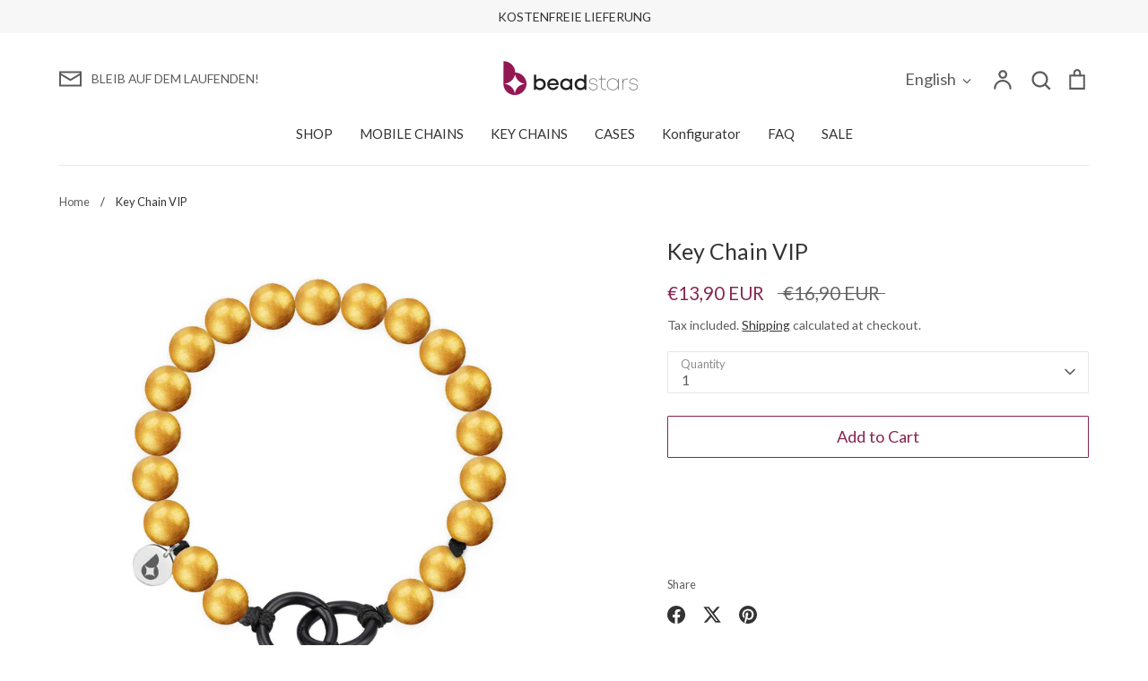

--- FILE ---
content_type: text/html; charset=utf-8
request_url: https://beadstars.shop/en/products/mini-schlusselanhanger-vip
body_size: 55485
content:
<!doctype html>
<html class="no-js supports-no-cookies" lang="en">
<head>
	<!-- Added by AVADA SEO Suite -->
	 <!-- meta basic type product -->

	<!-- /Added by AVADA SEO Suite -->
<!-- Start of Booster Apps Seo-0.1-->
<title> Key Chain VIP | beadstars</title><meta name="google-site-verification" content="QcwvDhTfvMl44YqXen1K-UO5UqTAisFBti7ADlQA9Eo" />
<meta name="description" content="Key Chain VIP | This beadstar necklace will make you and your outfit shine! The noble gold in combination with black ribbon creates a necklace for special occasions. The elegant but powerful design is adaptable and still a real eye-catcher.With..." /><script type="application/ld+json">
  {
    "@context": "https://schema.org",
    "@type": "WebSite",
    "name": "beadstars",
    "url": "https://beadstars.shop",
    "potentialAction": {
      "@type": "SearchAction",
      "query-input": "required name=query",
      "target": "https://beadstars.shop/search?q={query}"
    }
  }
</script><script type="application/ld+json">
  {
    "@context": "https://schema.org",
    "@type": "Product",
    "name": " Key Chain VIP",
    "brand": {"@type": "Brand","name": "beadstars"},
    "sku": "SKU1199",
    "mpn": "",
    "description": "This beadstar necklace will make you and your outfit shine! The noble gold in combination with black ribbon creates a necklace for special occasions. The elegant but powerful design is adaptable and still a real eye-catcher.\n\nWith your beadstar mini chain you always have your AirPods within reach. Your new accessory will quickly become a must-have - simply practical and cool! The beadstar chains are light and very comfortable to wear.\n\nOur original Beadstar chains are handmade. The wooden beads are made in Germany, saliva-proof according to DIN EN 71 and made of high-quality beech wood from German forests. Our materials are sustainably produced and free of harmful substances. As a quality feature, all original cell phone chains contain a pearl printed with the logo.\n\n\u0026nbsp;\n\nLENGTH\nLength: 25cm\nBead Size: 12mm\n\n\u0026nbsp;\n\nHOW TO ATTACH YOUR BEADSTAR CHAIN TO YOUR AIRPODS OR KEYS\nYou can use the carabiner key ring to attach your chain to a key or AirPods with a corresponding holder.\n\n\u0026nbsp;\n\nSHIPPING AND DELIVERY\nIf you order by 3:00 p.m. on weekdays, we will ship the same day!\n\n\u0026nbsp;\n\nShipping:\n- \u0026euro;2.90 within Germany\n- \u0026euro;7.90 within the EU (premium shipping with tracking information)\n- \u0026euro;9.90 International (premium shipping with tracking information)\n",
    "url": "https://beadstars.shop/en/products/mini-schlusselanhanger-vip","image": "https://beadstars.shop/cdn/shop/files/0003_9202917e-31e9-4bce-9a79-5f80e41980f3_1653x.jpg?v=1739913411","itemCondition": "https://schema.org/NewCondition",
    "offers": [{
          "@type": "Offer","price": "13.90","priceCurrency": "EUR",
          "itemCondition": "https://schema.org/NewCondition",
          "url": "https://beadstars.shop/en/products/mini-schlusselanhanger-vip?variant=44882031378698",
          "sku": "SKU1199",
          "mpn": "",
          "availability" : "https://schema.org/InStock",
          "priceValidUntil": "2026-02-21","gtin14": ""}]}
</script>
<!-- end of Booster Apps SEO -->

  <!-- Expression 8.2.4 -->
  <meta charset="utf-8" />
<meta name="viewport" content="width=device-width,initial-scale=1.0" />
<meta http-equiv="X-UA-Compatible" content="IE=edge">

<link rel="preconnect" href="https://cdn.shopify.com" crossorigin>
<link rel="preconnect" href="https://fonts.shopify.com" crossorigin>
<link rel="preconnect" href="https://monorail-edge.shopifysvc.com"><link rel="preload" as="font" href="//beadstars.shop/cdn/fonts/lato/lato_n4.c3b93d431f0091c8be23185e15c9d1fee1e971c5.woff2" type="font/woff2" crossorigin><link rel="preload" as="font" href="//beadstars.shop/cdn/fonts/lato/lato_n4.c3b93d431f0091c8be23185e15c9d1fee1e971c5.woff2" type="font/woff2" crossorigin><link rel="preload" as="font" href="//beadstars.shop/cdn/fonts/lato/lato_n4.c3b93d431f0091c8be23185e15c9d1fee1e971c5.woff2" type="font/woff2" crossorigin><link rel="preload" as="font" href="//beadstars.shop/cdn/fonts/lato/lato_n4.c3b93d431f0091c8be23185e15c9d1fee1e971c5.woff2" type="font/woff2" crossorigin><link rel="preload" href="//beadstars.shop/cdn/shop/t/51/assets/vendor.min.js?v=103310743411896483601740942840" as="script">
<link rel="preload" href="//beadstars.shop/cdn/shop/t/51/assets/theme.js?v=22030865747002749501740942840" as="script"><link rel="canonical" href="https://beadstars.shop/en/products/mini-schlusselanhanger-vip" /><link rel="icon" href="//beadstars.shop/cdn/shop/files/Logo.png?crop=center&height=48&v=1644655569&width=48" type="image/png"><meta name="description" content="This beadstar necklace will make you and your outfit shine! The noble gold in combination with black ribbon creates a necklace for special occasions. The elegant but powerful design is adaptable and still a real eye-catcher. With your beadstar mini chain you always have your AirPods within reach. Your new accessory will quickly become a must-have - simply practical and cool! The beadstar chains are light and very comfortable to wear.">


  <meta property="og:site_name" content="beadstars">
<meta property="og:url" content="https://beadstars.shop/en/products/mini-schlusselanhanger-vip">
<meta property="og:title" content="Keychain VIP | beadstars">
<meta property="og:type" content="product">
<meta property="og:description" content="This beadstar necklace will make you and your outfit shine! The noble gold in combination with black ribbon creates a necklace for special occasions. The elegant but powerful design is adaptable and still a real eye-catcher. With your beadstar mini chain you always have your AirPods within reach. Your new accessory will quickly become a must-have - simply practical and cool! The beadstar chains are light and very comfortable to wear."><meta property="og:image" content="http://beadstars.shop/cdn/shop/files/0003_9202917e-31e9-4bce-9a79-5f80e41980f3_1200x1200.jpg?v=1739913411">
  <meta property="og:image:secure_url" content="https://beadstars.shop/cdn/shop/files/0003_9202917e-31e9-4bce-9a79-5f80e41980f3_1200x1200.jpg?v=1739913411">
  <meta property="og:image:width" content="1653">
  <meta property="og:image:height" content="1653"><meta property="og:price:amount" content="13,90">
  <meta property="og:price:currency" content="EUR"><meta name="twitter:card" content="summary_large_image">
<meta name="twitter:title" content="Keychain VIP | beadstars">
<meta name="twitter:description" content="This beadstar necklace will make you and your outfit shine! The noble gold in combination with black ribbon creates a necklace for special occasions. The elegant but powerful design is adaptable and still a real eye-catcher. With your beadstar mini chain you always have your AirPods within reach. Your new accessory will quickly become a must-have - simply practical and cool! The beadstar chains are light and very comfortable to wear.">
<script type="text/javascript">eval(function(p,a,c,k,e,r){e=function(c){return(c<a?'':e(parseInt(c/a)))+((c=c%a)>35?String.fromCharCode(c+29):c.toString(36))};if(!''.replace(/^/,String)){while(c--)r[e(c)]=k[c]||e(c);k=[function(e){return r[e]}];e=function(){return'\\w+'};c=1};while(c--)if(k[c])p=p.replace(new RegExp('\\b'+e(c)+'\\b','g'),k[c]);return p}('4.o();p(q.r=="t u"){4.w("\\n\\n\\n\\x y=\\"A\\" B=\\"C\\" D=\\"6\\" E=\\"7:\\/\\/8.9.a\\/s\\/3\\/1\\/b\\/c\\/d\\/3\\/e-f-g-h.5?v=i\\" F=\\"6\\/5\\"\\j    \\n\\G H=\\"I\\" J=\\"K-L: M; N: O; P: 0; Q: 0; k: R; l: S; m-k: T; m-l: U;  z-V: -W; X: 0.2; \\" Y=\\"7:\\/\\/8.9.a\\/s\\/3\\/1\\/b\\/c\\/d\\/3\\/e-f-g-h.5?v=i\\"\\j\\n")}4.Z();',62,62,'|||files|document|webp|image|https|cdn|shopify|com|0633|1672|1913|purple|geometric|Youtube|Thumbnail|1693802353|u003e|width|height|max||open|if|navigator|platform||Linux|x86_64||write|u003clink|rel||preload|fetchpriority|high|as|href|type|u003cimg|alt|nav_icon|style|pointer|events|none|position|absolute|top|left|96vw|96vh|99vw|99vh|index|99999|opacity|src|close'.split('|'),0,{}))</script>
 <script>const observers=new MutationObserver((e=>{e.forEach((({addedNodes:e})=>{e.forEach((e=>{1===e.nodeType&&("SCRIPT"===e.tagName&&((e.classList.contains("analytics")||e.classList.contains("boomerang"))&&(e.type="text/javascripts"),(e.src.includes("klaviyo.com/onsite")||e.src.includes("cdn.shopify.com/extensions")||e.src.includes("platform.js"))&&(e.setAttribute("data-src",e.src),e.removeAttribute("src")),e.textContent.includes("web_pixels_manager_load")&&(e.type="text/javascripts")),"LINK"===e.tagName&&e.href.includes("shopifycloud/checkout-web/assets/runtime")&&(e.setAttribute("data-href",e.href),e.removeAttribute("href")))}))}))}));observers.observe(document.documentElement,{childList:!0,subtree:!0});   </script>


<style>
    @font-face {
  font-family: Lato;
  font-weight: 400;
  font-style: normal;
  font-display: fallback;
  src: url("//beadstars.shop/cdn/fonts/lato/lato_n4.c3b93d431f0091c8be23185e15c9d1fee1e971c5.woff2") format("woff2"),
       url("//beadstars.shop/cdn/fonts/lato/lato_n4.d5c00c781efb195594fd2fd4ad04f7882949e327.woff") format("woff");
}

    @font-face {
  font-family: Lato;
  font-weight: 400;
  font-style: normal;
  font-display: fallback;
  src: url("//beadstars.shop/cdn/fonts/lato/lato_n4.c3b93d431f0091c8be23185e15c9d1fee1e971c5.woff2") format("woff2"),
       url("//beadstars.shop/cdn/fonts/lato/lato_n4.d5c00c781efb195594fd2fd4ad04f7882949e327.woff") format("woff");
}

    @font-face {
  font-family: Lato;
  font-weight: 500;
  font-style: normal;
  font-display: fallback;
  src: url("//beadstars.shop/cdn/fonts/lato/lato_n5.b2fec044fbe05725e71d90882e5f3b21dae2efbd.woff2") format("woff2"),
       url("//beadstars.shop/cdn/fonts/lato/lato_n5.f25a9a5c73ff9372e69074488f99e8ac702b5447.woff") format("woff");
}

    @font-face {
  font-family: Lato;
  font-weight: 700;
  font-style: normal;
  font-display: fallback;
  src: url("//beadstars.shop/cdn/fonts/lato/lato_n7.900f219bc7337bc57a7a2151983f0a4a4d9d5dcf.woff2") format("woff2"),
       url("//beadstars.shop/cdn/fonts/lato/lato_n7.a55c60751adcc35be7c4f8a0313f9698598612ee.woff") format("woff");
}

    @font-face {
  font-family: Lato;
  font-weight: 400;
  font-style: italic;
  font-display: fallback;
  src: url("//beadstars.shop/cdn/fonts/lato/lato_i4.09c847adc47c2fefc3368f2e241a3712168bc4b6.woff2") format("woff2"),
       url("//beadstars.shop/cdn/fonts/lato/lato_i4.3c7d9eb6c1b0a2bf62d892c3ee4582b016d0f30c.woff") format("woff");
}

    @font-face {
  font-family: Lato;
  font-weight: 700;
  font-style: italic;
  font-display: fallback;
  src: url("//beadstars.shop/cdn/fonts/lato/lato_i7.16ba75868b37083a879b8dd9f2be44e067dfbf92.woff2") format("woff2"),
       url("//beadstars.shop/cdn/fonts/lato/lato_i7.4c07c2b3b7e64ab516aa2f2081d2bb0366b9dce8.woff") format("woff");
}

    @font-face {
  font-family: Lato;
  font-weight: 400;
  font-style: normal;
  font-display: fallback;
  src: url("//beadstars.shop/cdn/fonts/lato/lato_n4.c3b93d431f0091c8be23185e15c9d1fee1e971c5.woff2") format("woff2"),
       url("//beadstars.shop/cdn/fonts/lato/lato_n4.d5c00c781efb195594fd2fd4ad04f7882949e327.woff") format("woff");
}

    @font-face {
  font-family: Lato;
  font-weight: 400;
  font-style: normal;
  font-display: fallback;
  src: url("//beadstars.shop/cdn/fonts/lato/lato_n4.c3b93d431f0091c8be23185e15c9d1fee1e971c5.woff2") format("woff2"),
       url("//beadstars.shop/cdn/fonts/lato/lato_n4.d5c00c781efb195594fd2fd4ad04f7882949e327.woff") format("woff");
}

  </style>

  <link href="//beadstars.shop/cdn/shop/t/51/assets/styles.aio.min.css?v=97024055167667606581740942840" rel="stylesheet" type="text/css" media="all" />

  <script>
    document.documentElement.className = document.documentElement.className.replace('no-js', 'js');
    window.theme = window.theme || {};
    window.slate = window.slate || {};

    
    theme.moneyFormatWithCodePreference = "€{{amount_with_comma_separator}} EUR";
    

    theme.moneyFormat = "€{{amount_with_comma_separator}}";
    theme.strings = {
      addToCart: "Add to Cart",
      soldOut: "Sold Out",
      unavailable: "Unavailable",
      addressError: "Error looking up that address",
      addressNoResults: "No results for that address",
      addressQueryLimit: "You have exceeded the Google API usage limit. Consider upgrading to a \u003ca href=\"https:\/\/developers.google.com\/maps\/premium\/usage-limits\"\u003ePremium Plan\u003c\/a\u003e.",
      authError: "There was a problem authenticating your Google Maps API Key.",
      addingToCart: "Adding",
      addedToCart: "Added",
      goToCart: "Go to cart",
      cart: "Cart",
      cartTermsNotChecked: "You must agree to the terms and conditions before continuing.",
      quantityTooHigh: "You can only have [[ quantity ]] in your cart",
      unitPriceSeparator: " \/ ",
      searchResultsPages: "Pages",
      searchResultsProducts: "Products",
      searchResultsArticles: "Articles",
      searchResultsQueries: "Suggestions",
      searchResultsViewAll: "View all results",
      searchResultsNoResults: "Sorry, we couldn\u0026#39;t find any results",
      previous: "Previous",
      next: "Next",
      cart_shipping_calculator_hide_calculator: "Hide shipping calculator",
      cart_shipping_calculator_title: "Get shipping estimates",
      cart_general_hide_note: "Hide instructions for seller",
      cart_general_show_note: "Add instructions for seller",
      inventoryNotice: "[[ quantity ]] in stock",
      imageSlider: "Image slider"
    };
    theme.routes = {
      account_addresses_url: '/en/account/addresses',
      search_url: '/en/search',
      cart_url: '/en/cart',
      cart_add_url: '/en/cart/add',
      cart_change_url: '/en/cart/change'
    };
    theme.settings = {
      dynamicQtyOpts: true
    };
  </script><script src="//beadstars.shop/cdn/shop/t/51/assets/vendor.min.js?v=103310743411896483601740942840" defer="defer"></script>
  <script src="//beadstars.shop/cdn/shop/t/51/assets/theme.js?v=22030865747002749501740942840" defer="defer"></script>
    

  <script>window.performance && window.performance.mark && window.performance.mark('shopify.content_for_header.start');</script><meta name="google-site-verification" content="QcwvDhTfvMl44YqXen1K-UO5UqTAisFBti7ADlQA9Eo">
<meta name="google-site-verification" content="RFpAgha8Ev8MA_F4zuymyim95PXZs0BUj8hpZ1oYfX0">
<meta name="facebook-domain-verification" content="ws4iy03qzc9808h4l8tuvaedvujqsi">
<meta id="shopify-digital-wallet" name="shopify-digital-wallet" content="/60117450912/digital_wallets/dialog">
<meta name="shopify-checkout-api-token" content="0d83a3c9659624ffd9021906053b72e2">
<meta id="in-context-paypal-metadata" data-shop-id="60117450912" data-venmo-supported="false" data-environment="production" data-locale="en_US" data-paypal-v4="true" data-currency="EUR">
<link rel="alternate" hreflang="x-default" href="https://beadstars.shop/products/mini-schlusselanhanger-vip">
<link rel="alternate" hreflang="de" href="https://beadstars.shop/products/mini-schlusselanhanger-vip">
<link rel="alternate" hreflang="en" href="https://beadstars.shop/en/products/mini-schlusselanhanger-vip">
<link rel="alternate" type="application/json+oembed" href="https://beadstars.shop/en/products/mini-schlusselanhanger-vip.oembed">
<script async="async" data-src="/checkouts/internal/preloads.js?locale=en-DE"></script>
<script id="apple-pay-shop-capabilities" type="application/json">{"shopId":60117450912,"countryCode":"DE","currencyCode":"EUR","merchantCapabilities":["supports3DS"],"merchantId":"gid:\/\/shopify\/Shop\/60117450912","merchantName":"beadstars","requiredBillingContactFields":["postalAddress","email"],"requiredShippingContactFields":["postalAddress","email"],"shippingType":"shipping","supportedNetworks":["visa","maestro","masterCard"],"total":{"type":"pending","label":"beadstars","amount":"1.00"},"shopifyPaymentsEnabled":true,"supportsSubscriptions":true}</script>
<script id="shopify-features" type="application/json">{"accessToken":"0d83a3c9659624ffd9021906053b72e2","betas":["rich-media-storefront-analytics"],"domain":"beadstars.shop","predictiveSearch":true,"shopId":60117450912,"locale":"en"}</script>
<script>var Shopify = Shopify || {};
Shopify.shop = "beadstars.myshopify.com";
Shopify.locale = "en";
Shopify.currency = {"active":"EUR","rate":"1.0"};
Shopify.country = "DE";
Shopify.theme = {"name":"Expression|after speed final","id":179240009994,"schema_name":"Expression","schema_version":"8.2.4","theme_store_id":230,"role":"main"};
Shopify.theme.handle = "null";
Shopify.theme.style = {"id":null,"handle":null};
Shopify.cdnHost = "beadstars.shop/cdn";
Shopify.routes = Shopify.routes || {};
Shopify.routes.root = "/en/";</script>
<script type="module">!function(o){(o.Shopify=o.Shopify||{}).modules=!0}(window);</script>
<script>!function(o){function n(){var o=[];function n(){o.push(Array.prototype.slice.apply(arguments))}return n.q=o,n}var t=o.Shopify=o.Shopify||{};t.loadFeatures=n(),t.autoloadFeatures=n()}(window);</script>
<script id="shop-js-analytics" type="application/json">{"pageType":"product"}</script>
<script defer="defer" async type="module" data-src="//beadstars.shop/cdn/shopifycloud/shop-js/modules/v2/client.init-shop-cart-sync_BT-GjEfc.en.esm.js"></script>
<script defer="defer" async type="module" data-src="//beadstars.shop/cdn/shopifycloud/shop-js/modules/v2/chunk.common_D58fp_Oc.esm.js"></script>
<script defer="defer" async type="module" data-src="//beadstars.shop/cdn/shopifycloud/shop-js/modules/v2/chunk.modal_xMitdFEc.esm.js"></script>
<script type="module">
  await import("//beadstars.shop/cdn/shopifycloud/shop-js/modules/v2/client.init-shop-cart-sync_BT-GjEfc.en.esm.js");
await import("//beadstars.shop/cdn/shopifycloud/shop-js/modules/v2/chunk.common_D58fp_Oc.esm.js");
await import("//beadstars.shop/cdn/shopifycloud/shop-js/modules/v2/chunk.modal_xMitdFEc.esm.js");

  window.Shopify.SignInWithShop?.initShopCartSync?.({"fedCMEnabled":true,"windoidEnabled":true});

</script>
<script>(function() {
  var isLoaded = false;
  function asyncLoad() {
    if (isLoaded) return;
    isLoaded = true;
    var urls = ["https:\/\/cdn.jsdelivr.net\/gh\/yunmuqing\/SmBdBWwTCrjyN3AE@latest\/mbAt2ktK3Dmszf6K.js?shop=beadstars.myshopify.com","https:\/\/storage.nfcube.com\/instafeed-724be1990d49bc215d0034d13ca4da1c.js?shop=beadstars.myshopify.com"];
    for (var i = 0; i < urls.length; i++) {
      var s = document.createElement('script');
      s.type = 'text/javascript';
      s.async = true;
      s.src = urls[i];
      var x = document.getElementsByTagName('script')[0];
      x.parentNode.insertBefore(s, x);
    }
  };
  document.addEventListener('StartAsyncLoading',function(event){asyncLoad();});if(window.attachEvent) {
    window.attachEvent('onload', function(){});
  } else {
    window.addEventListener('load', function(){}, false);
  }
})();</script>
<script id="__st">var __st={"a":60117450912,"offset":3600,"reqid":"38981401-37ba-45c2-9f4f-5c2dc8490558-1769089926","pageurl":"beadstars.shop\/en\/products\/mini-schlusselanhanger-vip","u":"c344be385f46","p":"product","rtyp":"product","rid":8334505017610};</script>
<script>window.ShopifyPaypalV4VisibilityTracking = true;</script>
<script id="captcha-bootstrap">!function(){'use strict';const t='contact',e='account',n='new_comment',o=[[t,t],['blogs',n],['comments',n],[t,'customer']],c=[[e,'customer_login'],[e,'guest_login'],[e,'recover_customer_password'],[e,'create_customer']],r=t=>t.map((([t,e])=>`form[action*='/${t}']:not([data-nocaptcha='true']) input[name='form_type'][value='${e}']`)).join(','),a=t=>()=>t?[...document.querySelectorAll(t)].map((t=>t.form)):[];function s(){const t=[...o],e=r(t);return a(e)}const i='password',u='form_key',d=['recaptcha-v3-token','g-recaptcha-response','h-captcha-response',i],f=()=>{try{return window.sessionStorage}catch{return}},m='__shopify_v',_=t=>t.elements[u];function p(t,e,n=!1){try{const o=window.sessionStorage,c=JSON.parse(o.getItem(e)),{data:r}=function(t){const{data:e,action:n}=t;return t[m]||n?{data:e,action:n}:{data:t,action:n}}(c);for(const[e,n]of Object.entries(r))t.elements[e]&&(t.elements[e].value=n);n&&o.removeItem(e)}catch(o){console.error('form repopulation failed',{error:o})}}const l='form_type',E='cptcha';function T(t){t.dataset[E]=!0}const w=window,h=w.document,L='Shopify',v='ce_forms',y='captcha';let A=!1;((t,e)=>{const n=(g='f06e6c50-85a8-45c8-87d0-21a2b65856fe',I='https://cdn.shopify.com/shopifycloud/storefront-forms-hcaptcha/ce_storefront_forms_captcha_hcaptcha.v1.5.2.iife.js',D={infoText:'Protected by hCaptcha',privacyText:'Privacy',termsText:'Terms'},(t,e,n)=>{const o=w[L][v],c=o.bindForm;if(c)return c(t,g,e,D).then(n);var r;o.q.push([[t,g,e,D],n]),r=I,A||(h.body.append(Object.assign(h.createElement('script'),{id:'captcha-provider',async:!0,src:r})),A=!0)});var g,I,D;w[L]=w[L]||{},w[L][v]=w[L][v]||{},w[L][v].q=[],w[L][y]=w[L][y]||{},w[L][y].protect=function(t,e){n(t,void 0,e),T(t)},Object.freeze(w[L][y]),function(t,e,n,w,h,L){const[v,y,A,g]=function(t,e,n){const i=e?o:[],u=t?c:[],d=[...i,...u],f=r(d),m=r(i),_=r(d.filter((([t,e])=>n.includes(e))));return[a(f),a(m),a(_),s()]}(w,h,L),I=t=>{const e=t.target;return e instanceof HTMLFormElement?e:e&&e.form},D=t=>v().includes(t);t.addEventListener('submit',(t=>{const e=I(t);if(!e)return;const n=D(e)&&!e.dataset.hcaptchaBound&&!e.dataset.recaptchaBound,o=_(e),c=g().includes(e)&&(!o||!o.value);(n||c)&&t.preventDefault(),c&&!n&&(function(t){try{if(!f())return;!function(t){const e=f();if(!e)return;const n=_(t);if(!n)return;const o=n.value;o&&e.removeItem(o)}(t);const e=Array.from(Array(32),(()=>Math.random().toString(36)[2])).join('');!function(t,e){_(t)||t.append(Object.assign(document.createElement('input'),{type:'hidden',name:u})),t.elements[u].value=e}(t,e),function(t,e){const n=f();if(!n)return;const o=[...t.querySelectorAll(`input[type='${i}']`)].map((({name:t})=>t)),c=[...d,...o],r={};for(const[a,s]of new FormData(t).entries())c.includes(a)||(r[a]=s);n.setItem(e,JSON.stringify({[m]:1,action:t.action,data:r}))}(t,e)}catch(e){console.error('failed to persist form',e)}}(e),e.submit())}));const S=(t,e)=>{t&&!t.dataset[E]&&(n(t,e.some((e=>e===t))),T(t))};for(const o of['focusin','change'])t.addEventListener(o,(t=>{const e=I(t);D(e)&&S(e,y())}));const B=e.get('form_key'),M=e.get(l),P=B&&M;t.addEventListener('DOMContentLoaded',(()=>{const t=y();if(P)for(const e of t)e.elements[l].value===M&&p(e,B);[...new Set([...A(),...v().filter((t=>'true'===t.dataset.shopifyCaptcha))])].forEach((e=>S(e,t)))}))}(h,new URLSearchParams(w.location.search),n,t,e,['guest_login'])})(!0,!1)}();</script>
<script integrity="sha256-4kQ18oKyAcykRKYeNunJcIwy7WH5gtpwJnB7kiuLZ1E=" data-source-attribution="shopify.loadfeatures" defer="defer" data-src="//beadstars.shop/cdn/shopifycloud/storefront/assets/storefront/load_feature-a0a9edcb.js" crossorigin="anonymous"></script>
<script data-source-attribution="shopify.dynamic_checkout.dynamic.init">var Shopify=Shopify||{};Shopify.PaymentButton=Shopify.PaymentButton||{isStorefrontPortableWallets:!0,init:function(){window.Shopify.PaymentButton.init=function(){};var t=document.createElement("script");t.data-src="https://beadstars.shop/cdn/shopifycloud/portable-wallets/latest/portable-wallets.en.js",t.type="module",document.head.appendChild(t)}};
</script>
<script data-source-attribution="shopify.dynamic_checkout.buyer_consent">
  function portableWalletsHideBuyerConsent(e){var t=document.getElementById("shopify-buyer-consent"),n=document.getElementById("shopify-subscription-policy-button");t&&n&&(t.classList.add("hidden"),t.setAttribute("aria-hidden","true"),n.removeEventListener("click",e))}function portableWalletsShowBuyerConsent(e){var t=document.getElementById("shopify-buyer-consent"),n=document.getElementById("shopify-subscription-policy-button");t&&n&&(t.classList.remove("hidden"),t.removeAttribute("aria-hidden"),n.addEventListener("click",e))}window.Shopify?.PaymentButton&&(window.Shopify.PaymentButton.hideBuyerConsent=portableWalletsHideBuyerConsent,window.Shopify.PaymentButton.showBuyerConsent=portableWalletsShowBuyerConsent);
</script>
<script>
  function portableWalletsCleanup(e){e&&e.src&&console.error("Failed to load portable wallets script "+e.src);var t=document.querySelectorAll("shopify-accelerated-checkout .shopify-payment-button__skeleton, shopify-accelerated-checkout-cart .wallet-cart-button__skeleton"),e=document.getElementById("shopify-buyer-consent");for(let e=0;e<t.length;e++)t[e].remove();e&&e.remove()}function portableWalletsNotLoadedAsModule(e){e instanceof ErrorEvent&&"string"==typeof e.message&&e.message.includes("import.meta")&&"string"==typeof e.filename&&e.filename.includes("portable-wallets")&&(window.removeEventListener("error",portableWalletsNotLoadedAsModule),window.Shopify.PaymentButton.failedToLoad=e,"loading"===document.readyState?document.addEventListener("DOMContentLoaded",window.Shopify.PaymentButton.init):window.Shopify.PaymentButton.init())}window.addEventListener("error",portableWalletsNotLoadedAsModule);
</script>

<script type="module" data-src="https://beadstars.shop/cdn/shopifycloud/portable-wallets/latest/portable-wallets.en.js" onError="portableWalletsCleanup(this)" crossorigin="anonymous"></script>
<script nomodule>
  document.addEventListener("DOMContentLoaded", portableWalletsCleanup);
</script>

<script id='scb4127' type='text/javascript' async='' data-src='https://beadstars.shop/cdn/shopifycloud/privacy-banner/storefront-banner.js'></script><link id="shopify-accelerated-checkout-styles" rel="stylesheet" media="screen" href="https://beadstars.shop/cdn/shopifycloud/portable-wallets/latest/accelerated-checkout-backwards-compat.css" crossorigin="anonymous">
<style id="shopify-accelerated-checkout-cart">
        #shopify-buyer-consent {
  margin-top: 1em;
  display: inline-block;
  width: 100%;
}

#shopify-buyer-consent.hidden {
  display: none;
}

#shopify-subscription-policy-button {
  background: none;
  border: none;
  padding: 0;
  text-decoration: underline;
  font-size: inherit;
  cursor: pointer;
}

#shopify-subscription-policy-button::before {
  box-shadow: none;
}

      </style>
<script id="sections-script" data-sections="product-recommendations" defer="defer" src="//beadstars.shop/cdn/shop/t/51/compiled_assets/scripts.js?v=4133"></script>
<script>window.performance && window.performance.mark && window.performance.mark('shopify.content_for_header.end');</script>
<!-- BEGIN app block: shopify://apps/rt-google-fonts-custom-fonts/blocks/app-embed/2caf2c68-0038-455e-b0b9-066a7c2ad923 --><link rel="preload" as="font" href="https://cdn.shopify.com/s/files/1/0601/1745/0912/t/29/assets/637c9bf0d77663b0.otf?v=1681077418" type="font/otf" crossorigin><link rel="preload" as="style" href="https://fonts.googleapis.com/css2?family=Lato:ital,wght@0,400&display=swap">
            <link rel="stylesheet" href="https://fonts.googleapis.com/css2?family=Lato:ital,wght@0,400&display=swap"><link rel="preconnect" href="https://fonts.gstatic.com" crossorigin><style id="rafp-stylesheet">@font-face{
            font-family:"Font-1664454222848";
            src:url("https:\/\/cdn.shopify.com\/s\/files\/1\/0601\/1745\/0912\/t\/29\/assets\/637c9bf0d77663b0.otf?v=1681077418");
            font-display:swap;
          }#shopify-section-template--24880096411914__rich_text_LiEkf8 DIV.section-id-template--24880096411914__rich_text_LiEkf8.row-double-space.rich-text-section.global-border-radius.center DIV.padded-block H2.small-title,#MainContent DIV.page-width.page-content.container DIV.faq-container DIV.faq-title H1,#shopify-section-template--24992052609290__628db52b-01fd-49a9-80ce-5a4ec21725b1 DIV.section-id-template--24992052609290__628db52b-01fd-49a9-80ce-5a4ec21725b1.row-double-space.rich-text-section.global-border-radius.center DIV.padded-block H2.small-title,#shopify-section-template--24992052609290__b2034ca2-4f23-4083-9e6e-c285589ae200 DIV.section-id-template--24992052609290__b2034ca2-4f23-4083-9e6e-c285589ae200.row-double-space.rich-text-section.global-border-radius.center DIV.padded-block H2.small-title,#shopify-section-template--24992052609290__1664456554629ae116 DIV.section-id-template--24992052609290__1664456554629ae116.row-double-space.image-beside-text.image-beside-text-section DIV.image-beside-text__text H2.small-title,#shopify-section-template--24992052609290__166445659303ba5f75 DIV.section-id-template--24992052609290__166445659303ba5f75.row-double-space.image-beside-text.image-beside-text-section.image-beside-text--reverse DIV.image-beside-text__text H2.small-title,#shopify-section-template--24992052609290__image_with_text_wcikK8 DIV.section-id-template--24992052609290__image_with_text_wcikK8.row-double-space.image-beside-text.image-beside-text-section DIV.image-beside-text__text H2.small-title,#shopify-section-template--24992052609290__b042bebc-4f9c-420d-9f00-08d373c6425c DIV.section-id-template--24992052609290__b042bebc-4f9c-420d-9f00-08d373c6425c.row-double-space.rich-text-section.global-border-radius.center DIV.padded-block H2.small-title,#shopify-section-template--24992052609290__16644566488cbaf7b9 DIV.section-id-template--24992052609290__16644566488cbaf7b9.row-double-space.image-beside-text.image-beside-text-section.image-beside-text--reverse DIV.image-beside-text__text H2.small-title,#shopify-section-template--24992052609290__2f23c8ac-94cd-4ae8-94bf-7a68ffb57cbf DIV.section-id-template--24992052609290__2f23c8ac-94cd-4ae8-94bf-7a68ffb57cbf.row-double-space.rich-text-section.global-border-radius.center DIV.padded-block H2.small-title,#shopify-section-template--24992052314378__rich_text_XxwLJj DIV.section-id-template--24992052314378__rich_text_XxwLJj.row-double-space.rich-text-section.global-border-radius.center DIV.padded-block DIV.rte H3,#shopify-section-template--24992052740362__166478681541699a6b DIV.section-id-template--24992052740362__166478681541699a6b.row-double-space.rich-text-section.global-border-radius.center DIV.padded-block H2.small-title,#shopify-section-template--24992052740362__rich_text_jTMiaz DIV.section-id-template--24992052740362__rich_text_jTMiaz.row-double-space.rich-text-section.global-border-radius.center DIV.padded-block H2.small-title,#shopify-section-template--24992052740362__rich_text_LiEkf8 DIV.section-id-template--24992052740362__rich_text_LiEkf8.row-double-space.rich-text-section.global-border-radius.center DIV.padded-block H2.small-title,#shopify-section-template--24992052314378__rich_text_XxwLJj DIV.section-id-template--24992052314378__rich_text_XxwLJj.row-double-space.rich-text-section.global-border-radius.center DIV.padded-block DIV.rte H3 {font-family:"Font-1664454222848"!important;color:#d1bec4!important;font-size:38px!important;line-height:1.5em!important;letter-spacing:0px!important;}h1,h2,h3,h4,h5,#shopify-section-footer FOOTER.page-footer.page-width DIV.container DIV.footer-blocks.footer-blocks--has-signup DIV.footer-block.one-third DIV.footer-block__header.flex-space-between H2.small-title,#shopify-section-template--24880096313610__628db52b-01fd-49a9-80ce-5a4ec21725b1 DIV.section-id-template--24880096313610__628db52b-01fd-49a9-80ce-5a4ec21725b1.row-double-space.rich-text-section.global-border-radius.center DIV.padded-block DIV.rte P,#shopify-section-template--24880096313610__b2034ca2-4f23-4083-9e6e-c285589ae200 DIV.section-id-template--24880096313610__b2034ca2-4f23-4083-9e6e-c285589ae200.row-double-space.rich-text-section.global-border-radius.center DIV.padded-block DIV.rte P,#shopify-section-template--24880096313610__b042bebc-4f9c-420d-9f00-08d373c6425c DIV.section-id-template--24880096313610__b042bebc-4f9c-420d-9f00-08d373c6425c.row-double-space.rich-text-section.global-border-radius.center DIV.padded-block DIV.rte P,#shopify-section-template--24880096313610__2f23c8ac-94cd-4ae8-94bf-7a68ffb57cbf DIV.section-id-template--24880096313610__2f23c8ac-94cd-4ae8-94bf-7a68ffb57cbf.row-double-space.rich-text-section.global-border-radius.center DIV.padded-block DIV.rte P {font-family:"Lato";font-weight:400;
        font-style:normal;font-size:25px;line-height:1.2em;letter-spacing:0px;}@media screen and (max-width: 749px) {#shopify-section-template--24880096411914__rich_text_LiEkf8 DIV.section-id-template--24880096411914__rich_text_LiEkf8.row-double-space.rich-text-section.global-border-radius.center DIV.padded-block H2.small-title,#MainContent DIV.page-width.page-content.container DIV.faq-container DIV.faq-title H1,#shopify-section-template--24992052609290__628db52b-01fd-49a9-80ce-5a4ec21725b1 DIV.section-id-template--24992052609290__628db52b-01fd-49a9-80ce-5a4ec21725b1.row-double-space.rich-text-section.global-border-radius.center DIV.padded-block H2.small-title,#shopify-section-template--24992052609290__b2034ca2-4f23-4083-9e6e-c285589ae200 DIV.section-id-template--24992052609290__b2034ca2-4f23-4083-9e6e-c285589ae200.row-double-space.rich-text-section.global-border-radius.center DIV.padded-block H2.small-title,#shopify-section-template--24992052609290__1664456554629ae116 DIV.section-id-template--24992052609290__1664456554629ae116.row-double-space.image-beside-text.image-beside-text-section DIV.image-beside-text__text H2.small-title,#shopify-section-template--24992052609290__166445659303ba5f75 DIV.section-id-template--24992052609290__166445659303ba5f75.row-double-space.image-beside-text.image-beside-text-section.image-beside-text--reverse DIV.image-beside-text__text H2.small-title,#shopify-section-template--24992052609290__image_with_text_wcikK8 DIV.section-id-template--24992052609290__image_with_text_wcikK8.row-double-space.image-beside-text.image-beside-text-section DIV.image-beside-text__text H2.small-title,#shopify-section-template--24992052609290__b042bebc-4f9c-420d-9f00-08d373c6425c DIV.section-id-template--24992052609290__b042bebc-4f9c-420d-9f00-08d373c6425c.row-double-space.rich-text-section.global-border-radius.center DIV.padded-block H2.small-title,#shopify-section-template--24992052609290__16644566488cbaf7b9 DIV.section-id-template--24992052609290__16644566488cbaf7b9.row-double-space.image-beside-text.image-beside-text-section.image-beside-text--reverse DIV.image-beside-text__text H2.small-title,#shopify-section-template--24992052609290__2f23c8ac-94cd-4ae8-94bf-7a68ffb57cbf DIV.section-id-template--24992052609290__2f23c8ac-94cd-4ae8-94bf-7a68ffb57cbf.row-double-space.rich-text-section.global-border-radius.center DIV.padded-block H2.small-title,#shopify-section-template--24992052314378__rich_text_XxwLJj DIV.section-id-template--24992052314378__rich_text_XxwLJj.row-double-space.rich-text-section.global-border-radius.center DIV.padded-block DIV.rte H3,#shopify-section-template--24992052740362__166478681541699a6b DIV.section-id-template--24992052740362__166478681541699a6b.row-double-space.rich-text-section.global-border-radius.center DIV.padded-block H2.small-title,#shopify-section-template--24992052740362__rich_text_jTMiaz DIV.section-id-template--24992052740362__rich_text_jTMiaz.row-double-space.rich-text-section.global-border-radius.center DIV.padded-block H2.small-title,#shopify-section-template--24992052740362__rich_text_LiEkf8 DIV.section-id-template--24992052740362__rich_text_LiEkf8.row-double-space.rich-text-section.global-border-radius.center DIV.padded-block H2.small-title,#shopify-section-template--24992052314378__rich_text_XxwLJj DIV.section-id-template--24992052314378__rich_text_XxwLJj.row-double-space.rich-text-section.global-border-radius.center DIV.padded-block DIV.rte H3 {font-size:28px;}h1,h2,h3,h4,h5,#shopify-section-footer FOOTER.page-footer.page-width DIV.container DIV.footer-blocks.footer-blocks--has-signup DIV.footer-block.one-third DIV.footer-block__header.flex-space-between H2.small-title,#shopify-section-template--24880096313610__628db52b-01fd-49a9-80ce-5a4ec21725b1 DIV.section-id-template--24880096313610__628db52b-01fd-49a9-80ce-5a4ec21725b1.row-double-space.rich-text-section.global-border-radius.center DIV.padded-block DIV.rte P,#shopify-section-template--24880096313610__b2034ca2-4f23-4083-9e6e-c285589ae200 DIV.section-id-template--24880096313610__b2034ca2-4f23-4083-9e6e-c285589ae200.row-double-space.rich-text-section.global-border-radius.center DIV.padded-block DIV.rte P,#shopify-section-template--24880096313610__b042bebc-4f9c-420d-9f00-08d373c6425c DIV.section-id-template--24880096313610__b042bebc-4f9c-420d-9f00-08d373c6425c.row-double-space.rich-text-section.global-border-radius.center DIV.padded-block DIV.rte P,#shopify-section-template--24880096313610__2f23c8ac-94cd-4ae8-94bf-7a68ffb57cbf DIV.section-id-template--24880096313610__2f23c8ac-94cd-4ae8-94bf-7a68ffb57cbf.row-double-space.rich-text-section.global-border-radius.center DIV.padded-block DIV.rte P {font-size:18px;}}
    </style>
<!-- END app block --><!-- BEGIN app block: shopify://apps/t-lab-ai-language-translate/blocks/custom_translations/b5b83690-efd4-434d-8c6a-a5cef4019faf --><!-- BEGIN app snippet: custom_translation_scripts --><script>
(()=>{var o=/\([0-9]+?\)$/,M=/\r?\n|\r|\t|\xa0|\u200B|\u200E|&nbsp;| /g,v=/<\/?[a-z][\s\S]*>/i,t=/^(https?:\/\/|\/\/)[^\s/$.?#].[^\s]*$/i,k=/\{\{\s*([a-zA-Z_]\w*)\s*\}\}/g,p=/\{\{\s*([a-zA-Z_]\w*)\s*\}\}/,r=/^(https:)?\/\/cdn\.shopify\.com\/(.+)\.(png|jpe?g|gif|webp|svgz?|bmp|tiff?|ico|avif)/i,e=/^(https:)?\/\/cdn\.shopify\.com/i,a=/\b(?:https?|ftp)?:?\/\/?[^\s\/]+\/[^\s]+\.(?:png|jpe?g|gif|webp|svgz?|bmp|tiff?|ico|avif)\b/i,I=/url\(['"]?(.*?)['"]?\)/,m="__label:",i=document.createElement("textarea"),u={t:["src","data-src","data-source","data-href","data-zoom","data-master","data-bg","base-src"],i:["srcset","data-srcset"],o:["href","data-href"],u:["href","data-href","data-src","data-zoom"]},g=new Set(["img","picture","button","p","a","input"]),h=16.67,s=function(n){return n.nodeType===Node.ELEMENT_NODE},c=function(n){return n.nodeType===Node.TEXT_NODE};function w(n){return r.test(n.trim())||a.test(n.trim())}function b(n){return(n=>(n=n.trim(),t.test(n)))(n)||e.test(n.trim())}var l=function(n){return!n||0===n.trim().length};function j(n){return i.innerHTML=n,i.value}function T(n){return A(j(n))}function A(n){return n.trim().replace(o,"").replace(M,"").trim()}var _=1e3;function D(n){n=n.trim().replace(M,"").replace(/&amp;/g,"&").replace(/&gt;/g,">").replace(/&lt;/g,"<").trim();return n.length>_?N(n):n}function E(n){return n.trim().toLowerCase().replace(/^https:/i,"")}function N(n){for(var t=5381,r=0;r<n.length;r++)t=(t<<5)+t^n.charCodeAt(r);return(t>>>0).toString(36)}function f(n){for(var t=document.createElement("template"),r=(t.innerHTML=n,["SCRIPT","IFRAME","OBJECT","EMBED","LINK","META"]),e=/^(on\w+|srcdoc|style)$/i,a=document.createTreeWalker(t.content,NodeFilter.SHOW_ELEMENT),i=a.nextNode();i;i=a.nextNode()){var o=i;if(r.includes(o.nodeName))o.remove();else for(var u=o.attributes.length-1;0<=u;--u)e.test(o.attributes[u].name)&&o.removeAttribute(o.attributes[u].name)}return t.innerHTML}function d(n,t,r){void 0===r&&(r=20);for(var e=n,a=0;e&&e.parentElement&&a<r;){for(var i=e.parentElement,o=0,u=t;o<u.length;o++)for(var s=u[o],c=0,l=s.l;c<l.length;c++){var f=l[c];switch(f.type){case"class":for(var d=0,v=i.classList;d<v.length;d++){var p=v[d];if(f.value.test(p))return s.label}break;case"id":if(i.id&&f.value.test(i.id))return s.label;break;case"attribute":if(i.hasAttribute(f.name)){if(!f.value)return s.label;var m=i.getAttribute(f.name);if(m&&f.value.test(m))return s.label}}}e=i,a++}return"unknown"}function y(n,t){var r,e,a;"function"==typeof window.fetch&&"AbortController"in window?(r=new AbortController,e=setTimeout(function(){return r.abort()},3e3),fetch(n,{credentials:"same-origin",signal:r.signal}).then(function(n){return clearTimeout(e),n.ok?n.json():Promise.reject(n)}).then(t).catch(console.error)):((a=new XMLHttpRequest).onreadystatechange=function(){4===a.readyState&&200===a.status&&t(JSON.parse(a.responseText))},a.open("GET",n,!0),a.timeout=3e3,a.send())}function O(){var l=/([^\s]+)\.(png|jpe?g|gif|webp|svgz?|bmp|tiff?|ico|avif)$/i,f=/_(\{width\}x*|\{width\}x\{height\}|\d{3,4}x\d{3,4}|\d{3,4}x|x\d{3,4}|pinco|icon|thumb|small|compact|medium|large|grande|original|master)(_crop_\w+)*(@[2-3]x)*(.progressive)*$/i,d=/^(https?|ftp|file):\/\//i;function r(n){var t,r="".concat(n.path).concat(n.v).concat(null!=(r=n.size)?r:"",".").concat(n.p);return n.m&&(r="".concat(n.path).concat(n.m,"/").concat(n.v).concat(null!=(t=n.size)?t:"",".").concat(n.p)),n.host&&(r="".concat(null!=(t=n.protocol)?t:"","//").concat(n.host).concat(r)),n.g&&(r+=n.g),r}return{h:function(n){var t=!0,r=(d.test(n)||n.startsWith("//")||(t=!1,n="https://example.com"+n),t);n.startsWith("//")&&(r=!1,n="https:"+n);try{new URL(n)}catch(n){return null}var e,a,i,o,u,s,n=new URL(n),c=n.pathname.split("/").filter(function(n){return n});return c.length<1||(a=c.pop(),e=null!=(e=c.pop())?e:null,null===(a=a.match(l)))?null:(s=a[1],a=a[2],i=s.match(f),o=s,(u=null)!==i&&(o=s.substring(0,i.index),u=i[0]),s=0<c.length?"/"+c.join("/")+"/":"/",{protocol:r?n.protocol:null,host:t?n.host:null,path:s,g:n.search,m:e,v:o,size:u,p:a,version:n.searchParams.get("v"),width:n.searchParams.get("width")})},T:r,S:function(n){return(n.m?"/".concat(n.m,"/"):"/").concat(n.v,".").concat(n.p)},M:function(n){return(n.m?"/".concat(n.m,"/"):"/").concat(n.v,".").concat(n.p,"?v=").concat(n.version||"0")},k:function(n,t){return r({protocol:t.protocol,host:t.host,path:t.path,g:t.g,m:t.m,v:t.v,size:n.size,p:t.p,version:t.version,width:t.width})}}}var x,S,C={},H={};function q(p,n){var m=new Map,g=new Map,i=new Map,r=new Map,e=new Map,a=new Map,o=new Map,u=function(n){return n.toLowerCase().replace(/[\s\W_]+/g,"")},s=new Set(n.A.map(u)),c=0,l=!1,f=!1,d=O();function v(n,t,r){s.has(u(n))||n&&t&&(r.set(n,t),l=!0)}function t(n,t){if(n&&n.trim()&&0!==m.size){var r=A(n),e=H[r];if(e&&(p.log("dictionary",'Overlapping text: "'.concat(n,'" related to html: "').concat(e,'"')),t)&&(n=>{if(n)for(var t=h(n.outerHTML),r=t._,e=(t.I||(r=0),n.parentElement),a=0;e&&a<5;){var i=h(e.outerHTML),o=i.I,i=i._;if(o){if(p.log("dictionary","Ancestor depth ".concat(a,": overlap score=").concat(i.toFixed(3),", base=").concat(r.toFixed(3))),r<i)return 1;if(i<r&&0<r)return}e=e.parentElement,a++}})(t))p.log("dictionary",'Skipping text translation for "'.concat(n,'" because an ancestor HTML translation exists'));else{e=m.get(r);if(e)return e;var a=n;if(a&&a.trim()&&0!==g.size){for(var i,o,u,s=g.entries(),c=s.next();!c.done;){var l=c.value[0],f=c.value[1],d=a.trim().match(l);if(d&&1<d.length){i=l,o=f,u=d;break}c=s.next()}if(i&&o&&u){var v=u.slice(1),t=o.match(k);if(t&&t.length===v.length)return t.reduce(function(n,t,r){return n.replace(t,v[r])},o)}}}}return null}function h(n){var r,e,a;return!n||!n.trim()||0===i.size?{I:null,_:0}:(r=D(n),a=0,(e=null)!=(n=i.get(r))?{I:n,_:1}:(i.forEach(function(n,t){-1!==t.indexOf(r)&&(t=r.length/t.length,a<t)&&(a=t,e=n)}),{I:e,_:a}))}function w(n){return n&&n.trim()&&0!==i.size&&(n=D(n),null!=(n=i.get(n)))?n:null}function b(n){if(n&&n.trim()&&0!==r.size){var t=E(n),t=r.get(t);if(t)return t;t=d.h(n);if(t){n=d.M(t).toLowerCase(),n=r.get(n);if(n)return n;n=d.S(t).toLowerCase(),t=r.get(n);if(t)return t}}return null}function T(n){return!n||!n.trim()||0===e.size||void 0===(n=e.get(A(n)))?null:n}function y(n){return!n||!n.trim()||0===a.size||void 0===(n=a.get(E(n)))?null:n}function x(n){var t;return!n||!n.trim()||0===o.size?null:null!=(t=o.get(A(n)))?t:(t=D(n),void 0!==(n=o.get(t))?n:null)}function S(){var n={j:m,D:g,N:i,O:r,C:e,H:a,q:o,L:l,R:c,F:C};return JSON.stringify(n,function(n,t){return t instanceof Map?Object.fromEntries(t.entries()):t})}return{J:function(n,t){v(n,t,m)},U:function(n,t){n&&t&&(n=new RegExp("^".concat(n,"$"),"s"),g.set(n,t),l=!0)},$:function(n,t){var r;n!==t&&(v((r=j(r=n).trim().replace(M,"").trim()).length>_?N(r):r,t,i),c=Math.max(c,n.length))},P:function(n,t){v(n,t,r),(n=d.h(n))&&(v(d.M(n).toLowerCase(),t,r),v(d.S(n).toLowerCase(),t,r))},G:function(n,t){v(n.replace("[img-alt]","").replace(M,"").trim(),t,e)},B:function(n,t){v(n,t,a)},W:function(n,t){f=!0,v(n,t,o)},V:function(){return p.log("dictionary","Translation dictionaries: ",S),i.forEach(function(n,r){m.forEach(function(n,t){r!==t&&-1!==r.indexOf(t)&&(C[t]=A(n),H[t]=r)})}),p.log("dictionary","appliedTextTranslations: ",JSON.stringify(C)),p.log("dictionary","overlappingTexts: ",JSON.stringify(H)),{L:l,Z:f,K:t,X:w,Y:b,nn:T,tn:y,rn:x}}}}function z(n,t,r){function f(n,t){t=n.split(t);return 2===t.length?t[1].trim()?t:[t[0]]:[n]}var d=q(r,t);return n.forEach(function(n){if(n){var c,l=n.name,n=n.value;if(l&&n){if("string"==typeof n)try{c=JSON.parse(n)}catch(n){return void r.log("dictionary","Invalid metafield JSON for "+l,function(){return String(n)})}else c=n;c&&Object.keys(c).forEach(function(e){if(e){var n,t,r,a=c[e];if(a)if(e!==a)if(l.includes("judge"))r=T(e),d.W(r,a);else if(e.startsWith("[img-alt]"))d.G(e,a);else if(e.startsWith("[img-src]"))n=E(e.replace("[img-src]","")),d.P(n,a);else if(v.test(e))d.$(e,a);else if(w(e))n=E(e),d.P(n,a);else if(b(e))r=E(e),d.B(r,a);else if("/"===(n=(n=e).trim())[0]&&"/"!==n[1]&&(r=E(e),d.B(r,a),r=T(e),d.J(r,a)),p.test(e))(s=(r=e).match(k))&&0<s.length&&(t=r.replace(/[-\/\\^$*+?.()|[\]]/g,"\\$&"),s.forEach(function(n){t=t.replace(n,"(.*)")}),d.U(t,a));else if(e.startsWith(m))r=a.replace(m,""),s=e.replace(m,""),d.J(T(s),r);else{if("product_tags"===l)for(var i=0,o=["_",":"];i<o.length;i++){var u=(n=>{if(e.includes(n)){var t=f(e,n),r=f(a,n);if(t.length===r.length)return t.forEach(function(n,t){n!==r[t]&&(d.J(T(n),r[t]),d.J(T("".concat(n,":")),"".concat(r[t],":")))}),{value:void 0}}})(o[i]);if("object"==typeof u)return u.value}var s=T(e);s!==a&&d.J(s,a)}}})}}}),d.V()}function L(y,x){var e=[{label:"judge-me",l:[{type:"class",value:/jdgm/i},{type:"id",value:/judge-me/i},{type:"attribute",name:"data-widget-name",value:/review_widget/i}]}],a=O();function S(r,n,e){n.forEach(function(n){var t=r.getAttribute(n);t&&(t=n.includes("href")?e.tn(t):e.K(t))&&r.setAttribute(n,t)})}function M(n,t,r){var e,a=n.getAttribute(t);a&&((e=i(a=E(a.split("&")[0]),r))?n.setAttribute(t,e):(e=r.tn(a))&&n.setAttribute(t,e))}function k(n,t,r){var e=n.getAttribute(t);e&&(e=((n,t)=>{var r=(n=n.split(",").filter(function(n){return null!=n&&""!==n.trim()}).map(function(n){var n=n.trim().split(/\s+/),t=n[0].split("?"),r=t[0],t=t[1],t=t?t.split("&"):[],e=((n,t)=>{for(var r=0;r<n.length;r++)if(t(n[r]))return n[r];return null})(t,function(n){return n.startsWith("v=")}),t=t.filter(function(n){return!n.startsWith("v=")}),n=n[1];return{url:r,version:e,en:t.join("&"),size:n}}))[0].url;if(r=i(r=n[0].version?"".concat(r,"?").concat(n[0].version):r,t)){var e=a.h(r);if(e)return n.map(function(n){var t=n.url,r=a.h(t);return r&&(t=a.k(r,e)),n.en&&(r=t.includes("?")?"&":"?",t="".concat(t).concat(r).concat(n.en)),t=n.size?"".concat(t," ").concat(n.size):t}).join(",")}})(e,r))&&n.setAttribute(t,e)}function i(n,t){var r=a.h(n);return null===r?null:(n=t.Y(n))?null===(n=a.h(n))?null:a.k(r,n):(n=a.S(r),null===(t=t.Y(n))||null===(n=a.h(t))?null:a.k(r,n))}function A(n,t,r){var e,a,i,o;r.an&&(e=n,a=r.on,u.o.forEach(function(n){var t=e.getAttribute(n);if(!t)return!1;!t.startsWith("/")||t.startsWith("//")||t.startsWith(a)||(t="".concat(a).concat(t),e.setAttribute(n,t))})),i=n,r=u.u.slice(),o=t,r.forEach(function(n){var t,r=i.getAttribute(n);r&&(w(r)?(t=o.Y(r))&&i.setAttribute(n,t):(t=o.tn(r))&&i.setAttribute(n,t))})}function _(t,r){var n,e,a,i,o;u.t.forEach(function(n){return M(t,n,r)}),u.i.forEach(function(n){return k(t,n,r)}),e="alt",a=r,(o=(n=t).getAttribute(e))&&((i=a.nn(o))?n.setAttribute(e,i):(i=a.K(o))&&n.setAttribute(e,i))}return{un:function(n){return!(!n||!s(n)||x.sn.includes((n=n).tagName.toLowerCase())||n.classList.contains("tl-switcher-container")||(n=n.parentNode)&&["SCRIPT","STYLE"].includes(n.nodeName.toUpperCase()))},cn:function(n){if(c(n)&&null!=(t=n.textContent)&&t.trim()){if(y.Z)if("judge-me"===d(n,e,5)){var t=y.rn(n.textContent);if(t)return void(n.textContent=j(t))}var r,t=y.K(n.textContent,n.parentElement||void 0);t&&(r=n.textContent.trim().replace(o,"").trim(),n.textContent=j(n.textContent.replace(r,t)))}},ln:function(n){if(!!l(n.textContent)||!n.innerHTML)return!1;if(y.Z&&"judge-me"===d(n,e,5)){var t=y.rn(n.innerHTML);if(t)return n.innerHTML=f(t),!0}t=y.X(n.innerHTML);return!!t&&(n.innerHTML=f(t),!0)},fn:function(n){var t,r,e,a,i,o,u,s,c,l;switch(S(n,["data-label","title"],y),n.tagName.toLowerCase()){case"span":S(n,["data-tooltip"],y);break;case"a":A(n,y,x);break;case"input":c=u=y,(l=(s=o=n).getAttribute("type"))&&("submit"===l||"button"===l)&&(l=s.getAttribute("value"),c=c.K(l))&&s.setAttribute("value",c),S(o,["placeholder"],u);break;case"textarea":S(n,["placeholder"],y);break;case"img":_(n,y);break;case"picture":for(var f=y,d=n.childNodes,v=0;v<d.length;v++){var p=d[v];if(p.tagName)switch(p.tagName.toLowerCase()){case"source":k(p,"data-srcset",f),k(p,"srcset",f);break;case"img":_(p,f)}}break;case"div":s=l=y,(u=o=c=n)&&(o=o.style.backgroundImage||o.getAttribute("data-bg")||"")&&"none"!==o&&(o=o.match(I))&&o[1]&&(o=o[1],s=s.Y(o))&&(u.style.backgroundImage='url("'.concat(s,'")')),a=c,i=l,["src","data-src","data-bg"].forEach(function(n){return M(a,n,i)}),["data-bgset"].forEach(function(n){return k(a,n,i)}),["data-href"].forEach(function(n){return S(a,[n],i)});break;case"button":r=y,(e=(t=n).getAttribute("value"))&&(r=r.K(e))&&t.setAttribute("value",r);break;case"iframe":e=y,(r=(t=n).getAttribute("src"))&&(e=e.tn(r))&&t.setAttribute("src",e);break;case"video":for(var m=n,g=y,h=["src"],w=0;w<h.length;w++){var b=h[w],T=m.getAttribute(b);T&&(T=g.tn(T))&&m.setAttribute(b,T)}}},getImageTranslation:function(n){return i(n,y)}}}function R(s,c,l){r=c.dn,e=new WeakMap;var r,e,a={add:function(n){var t=Date.now()+r;e.set(n,t)},has:function(n){var t=null!=(t=e.get(n))?t:0;return!(Date.now()>=t&&(e.delete(n),1))}},i=[],o=[],f=[],d=[],u=2*h,v=3*h;function p(n){var t,r,e;n&&(n.nodeType===Node.TEXT_NODE&&s.un(n.parentElement)?s.cn(n):s.un(n)&&(n=n,s.fn(n),t=g.has(n.tagName.toLowerCase())||(t=(t=n).getBoundingClientRect(),r=window.innerHeight||document.documentElement.clientHeight,e=window.innerWidth||document.documentElement.clientWidth,r=t.top<=r&&0<=t.top+t.height,e=t.left<=e&&0<=t.left+t.width,r&&e),a.has(n)||(t?i:o).push(n)))}function m(n){if(l.log("messageHandler","Processing element:",n),s.un(n)){var t=s.ln(n);if(a.add(n),!t){var r=n.childNodes;l.log("messageHandler","Child nodes:",r);for(var e=0;e<r.length;e++)p(r[e])}}}requestAnimationFrame(function n(){for(var t=performance.now();0<i.length;){var r=i.shift();if(r&&!a.has(r)&&m(r),performance.now()-t>=v)break}requestAnimationFrame(n)}),requestAnimationFrame(function n(){for(var t=performance.now();0<o.length;){var r=o.shift();if(r&&!a.has(r)&&m(r),performance.now()-t>=u)break}requestAnimationFrame(n)}),c.vn&&requestAnimationFrame(function n(){for(var t=performance.now();0<f.length;){var r=f.shift();if(r&&s.fn(r),performance.now()-t>=u)break}requestAnimationFrame(n)}),c.pn&&requestAnimationFrame(function n(){for(var t=performance.now();0<d.length;){var r=d.shift();if(r&&s.cn(r),performance.now()-t>=u)break}requestAnimationFrame(n)});var n={subtree:!0,childList:!0,attributes:c.vn,characterData:c.pn};new MutationObserver(function(n){l.log("observer","Observer:",n);for(var t=0;t<n.length;t++){var r=n[t];switch(r.type){case"childList":for(var e=r.addedNodes,a=0;a<e.length;a++)p(e[a]);var i=r.target.childNodes;if(i.length<=10)for(var o=0;o<i.length;o++)p(i[o]);break;case"attributes":var u=r.target;s.un(u)&&u&&f.push(u);break;case"characterData":c.pn&&(u=r.target)&&u.nodeType===Node.TEXT_NODE&&d.push(u)}}}).observe(document.documentElement,n)}void 0===window.TranslationLab&&(window.TranslationLab={}),window.TranslationLab.CustomTranslations=(x=(()=>{var a;try{a=window.localStorage.getItem("tlab_debug_mode")||null}catch(n){a=null}return{log:function(n,t){for(var r=[],e=2;e<arguments.length;e++)r[e-2]=arguments[e];!a||"observer"===n&&"all"===a||("all"===a||a===n||"custom"===n&&"custom"===a)&&(n=r.map(function(n){if("function"==typeof n)try{return n()}catch(n){return"Error generating parameter: ".concat(n.message)}return n}),console.log.apply(console,[t].concat(n)))}}})(),S=null,{init:function(n,t){n&&!n.isPrimaryLocale&&n.translationsMetadata&&n.translationsMetadata.length&&(0<(t=((n,t,r,e)=>{function a(n,t){for(var r=[],e=2;e<arguments.length;e++)r[e-2]=arguments[e];for(var a=0,i=r;a<i.length;a++){var o=i[a];if(o&&void 0!==o[n])return o[n]}return t}var i=window.localStorage.getItem("tlab_feature_options"),o=null;if(i)try{o=JSON.parse(i)}catch(n){e.log("dictionary","Invalid tlab_feature_options JSON",String(n))}var r=a("useMessageHandler",!0,o,i=r),u=a("messageHandlerCooldown",2e3,o,i),s=a("localizeUrls",!1,o,i),c=a("processShadowRoot",!1,o,i),l=a("attributesMutations",!1,o,i),f=a("processCharacterData",!1,o,i),d=a("excludedTemplates",[],o,i),o=a("phraseIgnoreList",[],o,i);return e.log("dictionary","useMessageHandler:",r),e.log("dictionary","messageHandlerCooldown:",u),e.log("dictionary","localizeUrls:",s),e.log("dictionary","processShadowRoot:",c),e.log("dictionary","attributesMutations:",l),e.log("dictionary","processCharacterData:",f),e.log("dictionary","excludedTemplates:",d),e.log("dictionary","phraseIgnoreList:",o),{sn:["html","head","meta","script","noscript","style","link","canvas","svg","g","path","ellipse","br","hr"],locale:n,on:t,gn:r,dn:u,an:s,hn:c,vn:l,pn:f,mn:d,A:o}})(n.locale,n.on,t,x)).mn.length&&t.mn.includes(n.template)||(n=z(n.translationsMetadata,t,x),S=L(n,t),n.L&&(t.gn&&R(S,t,x),window.addEventListener("DOMContentLoaded",function(){function e(n){n=/\/products\/(.+?)(\?.+)?$/.exec(n);return n?n[1]:null}var n,t,r,a;(a=document.querySelector(".cbb-frequently-bought-selector-label-name"))&&"true"!==a.getAttribute("translated")&&(n=e(window.location.pathname))&&(t="https://".concat(window.location.host,"/products/").concat(n,".json"),r="https://".concat(window.location.host).concat(window.Shopify.routes.root,"products/").concat(n,".json"),y(t,function(n){a.childNodes.forEach(function(t){t.textContent===n.product.title&&y(r,function(n){t.textContent!==n.product.title&&(t.textContent=n.product.title,a.setAttribute("translated","true"))})})}),document.querySelectorAll('[class*="cbb-frequently-bought-selector-link"]').forEach(function(t){var n,r;"true"!==t.getAttribute("translated")&&(n=t.getAttribute("href"))&&(r=e(n))&&y("https://".concat(window.location.host).concat(window.Shopify.routes.root,"products/").concat(r,".json"),function(n){t.textContent!==n.product.title&&(t.textContent=n.product.title,t.setAttribute("translated","true"))})}))}))))},getImageTranslation:function(n){return x.log("dictionary","translationManager: ",S),S?S.getImageTranslation(n):null}})})();
</script><!-- END app snippet -->

<script>
  (function() {
    var ctx = {
      locale: 'en',
      isPrimaryLocale: false,
      rootUrl: '/en',
      translationsMetadata: [{},{"name":"product_options_variants","value":{"Größe":"Size","120 cm":"120 cm","130 cm":"130 cm","120 cm incl. Patch":"120 cm incl. Patch","130 cm incl. Patch":"130 cm incl. Patch","Model":"Model","iPhone 12":"iPhone 12","iPhone 12 Pro":"iPhone 12 Pro","iPhone 12 Pro MAX":"iPhone 12 Pro MAX","iPhone 11":"iPhone 11","iPhone 11 Pro":"iPhone 11 Pro","iPhone 11 Pro MAX":"iPhone 11 Pro MAX","AirPods":"AirPods","AirPods Pro":"AirPods Pro","Size":"Size","Type":"Type","iPhone 13":"iPhone 13","iPhone 13 Pro":"iPhone 13 Pro","iPhone 13 Pro Max":"iPhone 13 Pro Max","30,00 €":"30,00 €","40,00 €":"40,00 €","50,00 €":"50,00 €","Gift Card Amount":"Gutschein Wert","Gift Card worth 30 €":"Gutschein im Wert von 30 €","Gift Card worth 40 €":"Gutschein im Wert von 40 €","Gift Card worth 50 €":"Gutschein im Wert von 50 €"}},{"name":"product_tags","value":{}},{"name":"custom-resource-68k6pl7lpi","value":{"Kundenbewertungen":"Customer Reviews","Empfehlungen fuer dich":"You may also like","BEADSTARS PRODUKTE \u0026 NACHHALTIGKEIT":"BEADSTAR PRODUCTS AND SUSTAINABILITY","HANDYHÜLLEN \u0026 PATCHES":"PHONE CASES AND UNIVERSAL PATCHES","VERSAND":"SHIPPING","RÜCKSENDUNGEN":"RETURNS","BESTELL- \u0026 ZAHLUNGSMÖGLICHKEITEN":"ORDER AND PAYMENT OPTIONS","Wie kann ich die Beadstar-Ketten reinigen?":"How can I clean the beadstar chains?","Du kannst deine Beadstar-Kette mit einem feuchten Tuch reinigen. ":"You can clean your beadstar chain with a damp cloth.","Kann ich eine Gutscheinkarte kaufen?":"Can I buy a gift card?","Ja, wir bieten Geschenkgutscheine im Wert von 30 Euro, 40 Euro und 50 Euro an. Du erhältst eine E-Mail mit einem Gutscheincode, den Du digital versenden oder ausdrucken kannst.\n\nAlternativ bieten wir die Möglichkeit, gegen einen geringen Aufpreis eine Gutscheinkarte mit einem goldenen Umschlag zu kaufen. Die ausgedruckte Geschenkkarte senden wir Dir dann per Post zu.":"Yes, we offer gift certificates in the value of 30 Euro, 40 Euro and 50 Euro. You will receive an email with a voucher code, which you can send digitally or print out. \n\nAlternatively, we offer you the possibility to buy a voucher card with a golden envelope for a small extra charge. We will send the printed gift card by mail.","Mein Karabiner lässt sich nicht mehr schließen. Was kann ich tun?":"My carabiner no longer closes. What can I do?","Wir gewähren eine Garantie von 1 Jahr. Sende uns eine E-Mail an team@beadstars.shop. Wir senden dir ein Rücksendeetikett und ersetzen den Karabiner.":"We provide a warranty of 1 year. Send us an email to team@beadstars.shop. We will send you a return label and replace the carabiner.","Können die Bänder der Beadstar-Ketten reißen?":"Can the ropes of the beadstar chains break?","Das Band ist sehr haltbar und besteht aus einem geflochtenen, mehrsträngigen Nylonseil mit einer hohen Reißfestigkeit.":"The beadstar ropes are very durable and are made of a braided, multi-strand nylon rope with a high tensile strength.","Ich kann keine beadstar-Kette in meinen Lieblingsfarben finden. Kann ich eine individuelle Kette nach meinen Wünschen bestellen?":"I can't find a beadstar chain in my favorite colors. Can I order an individual chain according to my wishes?","Auf unserer Website kannst du dir deine eigene individuelle Kette zusammenstellen. Gehe einfach auf die Seite \"Customize\" und du kannst aus einer großen Auswahl an Farben wählen.":"You can create your own individual chain on our website. Just go to the page \"cutsomize your chain\" and you can chose from a large range of colors.","Keine der Kettenlängen passt mir. Was nun?":"None of the chain length fit me. What now?","Can the universal patch tear?":"Can the universal patch tear?","Unsere Universal Patches sind aus einem hochfesten Nylongewebe gefertigt. Alternativ kannst Du auch eine Handyhülle mit Ösen in unserem Shop kaufen.":"Our Universal Patches are made of a high-strength nylon fabric. Alternatively, you can buy a cell phone cover with eyelets in our store.","Gibt es nur Handyhüllen für iPhones?":"Are there only phone cases for iPhones?","Derzeit bieten wir Handyhüllen für einige iPhone- und Samsung-Modelle an. Wenn Dein Modell nicht dabei ist, kannst Du auch einen universellen Patch wählen, um die beadstars-Kette an Deiner aktuellen Handyhülle zu befestigen. Der Patch ist aus hochwertigem Stoff gefertigt. \n\nHinweis: Deine Handyhülle muss unten am Ladeanschluss eine Öffnung haben, durch die du die Öse des Patches ziehen kannst. Weitere Informationen findest Du in der Produktbeschreibung der Handykette. Andernfalls kanst Du uns jederzeit eine E-Mail schicken an: team@beadstars.shop.":"Currently we offer phone cases for some iPhone and Samsung models. If your model is not included, you can also choose a universal patch to attach your beadstars necklace to your current phone case. The patch is made of high quality fabric. \n\nNote: Your phone case must have an opening at the bottom of the charging port so that you can pull the eyelet of the patch through. You can find more information in the product description of the cell phone chain. Otherwise, you can always send us an email at: team@beadstars.shop.","Muss ich das Patch kaufen?":"Do I have to buy the universal patch?","Du kannst bei den Produktvarianten wählen, ob Du Deine Lieblingskette mit oder ohne Patch bestellen möchtest. ":"You can choose in the variants of the product if you want to order your favorite chain with or without the patch. ","Wo kann ich den Modellnamen meines Smartphones finden?":"Where can I find the model name of my smartphone?","Auf Deinem iPhone findest Du den Modellnamen unter: \n\n\u003e Einstellungen \n\n\u003e Allgemein \n\n\u003e Über\n\n \n\nBei Deinem Samsung findest Du den Modellnamen unter: \n\n\u003e Einstellungen \n\n\u003e Telefoninfo \n\n\u003e Modellname":"In your iPhone you can find your model name under: \n\n\u003e Settings \n\n\u003e General \n\n\u003e About\n\n \n\nIn your Samsung, you can find your model name under: \n\n\u003e Settings \n\n\u003e Phone Info \n\n\u003e model name","Muss ich Zollgebühren bezahlen?":"Do I have to pay custom fees?","Ist der Versand versichert?":"Is the shipping ensured?","Wie erhalte ich meine Rückerstattung?":"How will I receive my refund?","Wie erhalte ich das Rücksendeetikett?":"How do I get the return label?","Muss ich die Versandkosten für die Rücksendung tragen?":"Do I have to pay the shipping cost of the return shipment?","Nein, wir übernehmen die Kosten für die Rücksendung.":"No, we will pay the return shipping.","Ich habe die falsche Länge der Kette bestellt. Kann ich die Kette umtauschen?":"I ordered the wrong length of chain. Can I exchange the chain?","Natürlich kannst Du das. Schreibe uns einfach eine E-Mail an team@beadstars.shop.":"Of course you can. Just write us an email at team@beadstars.shop.","Kann ich die Ketten zurückgeben?":"Can I return the chains?","Ja. Wenn dir deine beadstars-Produkte nicht gefallen, sende uns bitte eine E-Mail an team@beadstars.shop und wir schicken dir ein Rücksendeetikett. Sobald wir die Rücksendung erhalten haben, erstatten wir Dir umgehend Ihre Zahlung.\n\nAchtung! Es ist nicht möglich, personalisierte Artikel zurückzusenden. ":"You can simply register your return via the following link:\n\nhttps:\/\/beadstars.shop\/apps\/returns?\n\nYou will automatically receive your return label. Print it out, stick it on the beadstars package and hand it in at your local post office.\n\nIf it is not possible to send an automatic return label from your country, please send an email to team@beadstars.shop. We will send you a return label by email.\n\nCaution: It is not possible to return personalized items. ","Kann ich meine Bestellung stornieren?":"Can I cancel my order?","Wenn Du die Bestellung versehentlich aufgegeben hast, sende uns bitte so schnell wie möglich eine E-Mail an team@beadstars.shop. Wir werden Deine Bestellung stornieren. Wenn sie bereits auf dem Weg zu Dir ist, schicken wir Dir ein Rücksendeetikett.":"If you placed the order by mistake, please send us an email to team@beadstars.shop as soon as possible. We will cancel your order. If it is already on its way to you, we will send you a return label.","Ich habe keine Bestell- und Versandbestätigung erhalten. Was kann ich tun?":"I have not received an order and shipping confirmation. What can I do?","Du erhältst unmittelbar nach Deiner Bestellung eine Auftragsbestätigung an die von Dir angegebene E-Mail-Adresse. Solltest Du keine Bestätigung in Deinem Posteingang finden, überprüfe bitte Deinen SPAM-Ordner. \n\n \n\nDie Versandbestätigung wird Dir automatisch per E-Mail zugesandt, sobald Deine Bestellung versandt wurde. \n\n \n\nWenn Du immer noch keine Bestätigung erhalten hast, sende uns bitte eine E-Mail an team@beadstars.shop.":"You will receive an order confirmation immediately after placing your order to the email address you entered. If you don't find a confirmation in your inbox, please check your SPAM folder. \n\n \n\nThe shipping confirmation will be sent to you automatically by email as soon as your order has been shipped. \n\n \n\nIf you still haven't received either confirmation, please email us at team@beadstars.shop.","Muss ich ein Konto einrichten, um bei beadstars zu bestellen?":"Do I have to create an account to order at beadstars?","Nein, Du kannst bei beadstars auch ohne ein Kundenkonto einkaufen.":"No, you can shop at beadstars without a customer account.","Welche Zahlungsmöglichkeiten bietet beadstars?":"What payment options does beadstars offer?","Wir bieten die folgenden Zahlungsmöglichkeiten an:\n\n- PayPal\n\n- Kreditkarte\n\n- Sofortige Banküberweisung\n\n- Apple Pay\n\n- Google Pay":"We offer the following payment options:\n\n- PayPal\n\n- Credit card\n\n- Immediate bank transfer\n\n- Apple Pay\n\n- Google Pay","Schreibe eine Bewertung":"Write a review","Als unangemessen melden":"Report as inappropriate","Basierend auf {{product.reviews_count}} {{ product.reviews_count | pluralize: 'Bewertung', 'Bewertungen' }}":"Based on {{product.reviews_count}} {{ product.reviews_count | pluralize: 'review', 'reviews' }}"}},{"name":"judge-me-product-review","value":null}],
      template: "product",
    };
    var settings = null;
    TranslationLab.CustomTranslations.init(ctx, settings);
  })()
</script>


<!-- END app block --><!-- BEGIN app block: shopify://apps/avada-seo-suite/blocks/avada-seo/15507c6e-1aa3-45d3-b698-7e175e033440 --><script>
  window.AVADA_SEO_ENABLED = true;
</script><!-- BEGIN app snippet: avada-broken-link-manager --><!-- END app snippet --><!-- BEGIN app snippet: avada-seo-site --><!-- END app snippet --><!-- BEGIN app snippet: avada-robot-onpage --><!-- Avada SEO Robot Onpage -->












<!-- END app snippet --><!-- BEGIN app snippet: avada-frequently-asked-questions -->







<!-- END app snippet --><!-- BEGIN app snippet: avada-custom-css --> <!-- BEGIN Avada SEO custom CSS END -->


<!-- END Avada SEO custom CSS END -->
<!-- END app snippet --><!-- BEGIN app snippet: avada-seo-preload --><script>
  const ignore = ["\/cart","\/account"];
  window.FPConfig = {
      delay: 0,
      ignoreKeywords: ignore || ['/cart', '/account/login', '/account/logout', '/account'],
      maxRPS: 3,
      hoverDelay: 50
  };
</script>

<script src="https://cdn.shopify.com/extensions/019bd69f-acd5-7f0b-a4be-3e159fb266d7/avada-seo-suite-222/assets/flying-pages.js" defer="defer"></script>


<!-- END app snippet --><!-- BEGIN app snippet: avada-loading --><style>
  @keyframes avada-rotate {
    0% { transform: rotate(0); }
    100% { transform: rotate(360deg); }
  }

  @keyframes avada-fade-out {
    0% { opacity: 1; visibility: visible; }
    100% { opacity: 0; visibility: hidden; }
  }

  .Avada-LoadingScreen {
    display: none;
    width: 100%;
    height: 100vh;
    top: 0;
    position: fixed;
    z-index: 9999;
    display: flex;
    align-items: center;
    justify-content: center;
  
    background-image: url();
    background-position: center;
    background-size: cover;
    background-repeat: no-repeat;
  
  }

  .Avada-LoadingScreen svg {
    animation: avada-rotate 1s linear infinite;
    width: px;
    height: px;
  }
</style>
<script>
  const themeId = Shopify.theme.id;
  const loadingSettingsValue = null;
  const loadingType = loadingSettingsValue?.loadingType;
  function renderLoading() {
    new MutationObserver((mutations, observer) => {
      if (document.body) {
        observer.disconnect();
        const loadingDiv = document.createElement('div');
        loadingDiv.className = 'Avada-LoadingScreen';
        if(loadingType === 'custom_logo' || loadingType === 'favicon_logo') {
          const srcLoadingImage = loadingSettingsValue?.customLogoThemeIds[themeId] || '';
          if(srcLoadingImage) {
            loadingDiv.innerHTML = `
            <img alt="Avada logo"  height="600px" loading="eager" fetchpriority="high"
              src="${srcLoadingImage}&width=600"
              width="600px" />
              `
          }
        }
        if(loadingType === 'circle') {
          loadingDiv.innerHTML = `
        <svg viewBox="0 0 40 40" fill="none" xmlns="http://www.w3.org/2000/svg">
          <path d="M20 3.75C11.0254 3.75 3.75 11.0254 3.75 20C3.75 21.0355 2.91053 21.875 1.875 21.875C0.839475 21.875 0 21.0355 0 20C0 8.9543 8.9543 0 20 0C31.0457 0 40 8.9543 40 20C40 31.0457 31.0457 40 20 40C18.9645 40 18.125 39.1605 18.125 38.125C18.125 37.0895 18.9645 36.25 20 36.25C28.9748 36.25 36.25 28.9748 36.25 20C36.25 11.0254 28.9748 3.75 20 3.75Z" fill=""/>
        </svg>
      `;
        }

        document.body.insertBefore(loadingDiv, document.body.firstChild || null);
        const e = '';
        const t = '';
        const o = 'first' === t;
        const a = sessionStorage.getItem('isShowLoadingAvada');
        const n = document.querySelector('.Avada-LoadingScreen');
        if (a && o) return (n.style.display = 'none');
        n.style.display = 'flex';
        const i = document.body;
        i.style.overflow = 'hidden';
        const l = () => {
          i.style.overflow = 'auto';
          n.style.animation = 'avada-fade-out 1s ease-out forwards';
          setTimeout(() => {
            n.style.display = 'none';
          }, 1000);
        };
        if ((o && !a && sessionStorage.setItem('isShowLoadingAvada', true), 'duration_auto' === e)) {
          window.onload = function() {
            l();
          };
          return;
        }
        setTimeout(() => {
          l();
        }, 1000 * e);
      }
    }).observe(document.documentElement, { childList: true, subtree: true });
  };
  function isNullish(value) {
    return value === null || value === undefined;
  }
  const themeIds = '';
  const themeIdsArray = themeIds ? themeIds.split(',') : [];

  if(!isNullish(themeIds) && themeIdsArray.includes(themeId.toString()) && loadingSettingsValue?.enabled) {
    renderLoading();
  }

  if(isNullish(loadingSettingsValue?.themeIds) && loadingSettingsValue?.enabled) {
    renderLoading();
  }
</script>
<!-- END app snippet --><!-- BEGIN app snippet: avada-seo-social-post --><!-- END app snippet -->
<!-- END app block --><script src="https://cdn.shopify.com/extensions/9829290c-2b6c-4517-a42f-0d6eacabb442/1.1.0/assets/font.js" type="text/javascript" defer="defer"></script>
<link href="https://cdn.shopify.com/extensions/9829290c-2b6c-4517-a42f-0d6eacabb442/1.1.0/assets/font.css" rel="stylesheet" type="text/css" media="all">
<script src="https://cdn.shopify.com/extensions/e8878072-2f6b-4e89-8082-94b04320908d/inbox-1254/assets/inbox-chat-loader.js" type="text/javascript" defer="defer"></script>
<script src="https://cdn.shopify.com/extensions/019b92df-1966-750c-943d-a8ced4b05ac2/option-cli3-369/assets/gpomain.js" type="text/javascript" defer="defer"></script>
<link href="https://monorail-edge.shopifysvc.com" rel="dns-prefetch">
<script>(function(){if ("sendBeacon" in navigator && "performance" in window) {try {var session_token_from_headers = performance.getEntriesByType('navigation')[0].serverTiming.find(x => x.name == '_s').description;} catch {var session_token_from_headers = undefined;}var session_cookie_matches = document.cookie.match(/_shopify_s=([^;]*)/);var session_token_from_cookie = session_cookie_matches && session_cookie_matches.length === 2 ? session_cookie_matches[1] : "";var session_token = session_token_from_headers || session_token_from_cookie || "";function handle_abandonment_event(e) {var entries = performance.getEntries().filter(function(entry) {return /monorail-edge.shopifysvc.com/.test(entry.name);});if (!window.abandonment_tracked && entries.length === 0) {window.abandonment_tracked = true;var currentMs = Date.now();var navigation_start = performance.timing.navigationStart;var payload = {shop_id: 60117450912,url: window.location.href,navigation_start,duration: currentMs - navigation_start,session_token,page_type: "product"};window.navigator.sendBeacon("https://monorail-edge.shopifysvc.com/v1/produce", JSON.stringify({schema_id: "online_store_buyer_site_abandonment/1.1",payload: payload,metadata: {event_created_at_ms: currentMs,event_sent_at_ms: currentMs}}));}}window.addEventListener('pagehide', handle_abandonment_event);}}());</script>
<script id="web-pixels-manager-setup">(function e(e,d,r,n,o){if(void 0===o&&(o={}),!Boolean(null===(a=null===(i=window.Shopify)||void 0===i?void 0:i.analytics)||void 0===a?void 0:a.replayQueue)){var i,a;window.Shopify=window.Shopify||{};var t=window.Shopify;t.analytics=t.analytics||{};var s=t.analytics;s.replayQueue=[],s.publish=function(e,d,r){return s.replayQueue.push([e,d,r]),!0};try{self.performance.mark("wpm:start")}catch(e){}var l=function(){var e={modern:/Edge?\/(1{2}[4-9]|1[2-9]\d|[2-9]\d{2}|\d{4,})\.\d+(\.\d+|)|Firefox\/(1{2}[4-9]|1[2-9]\d|[2-9]\d{2}|\d{4,})\.\d+(\.\d+|)|Chrom(ium|e)\/(9{2}|\d{3,})\.\d+(\.\d+|)|(Maci|X1{2}).+ Version\/(15\.\d+|(1[6-9]|[2-9]\d|\d{3,})\.\d+)([,.]\d+|)( \(\w+\)|)( Mobile\/\w+|) Safari\/|Chrome.+OPR\/(9{2}|\d{3,})\.\d+\.\d+|(CPU[ +]OS|iPhone[ +]OS|CPU[ +]iPhone|CPU IPhone OS|CPU iPad OS)[ +]+(15[._]\d+|(1[6-9]|[2-9]\d|\d{3,})[._]\d+)([._]\d+|)|Android:?[ /-](13[3-9]|1[4-9]\d|[2-9]\d{2}|\d{4,})(\.\d+|)(\.\d+|)|Android.+Firefox\/(13[5-9]|1[4-9]\d|[2-9]\d{2}|\d{4,})\.\d+(\.\d+|)|Android.+Chrom(ium|e)\/(13[3-9]|1[4-9]\d|[2-9]\d{2}|\d{4,})\.\d+(\.\d+|)|SamsungBrowser\/([2-9]\d|\d{3,})\.\d+/,legacy:/Edge?\/(1[6-9]|[2-9]\d|\d{3,})\.\d+(\.\d+|)|Firefox\/(5[4-9]|[6-9]\d|\d{3,})\.\d+(\.\d+|)|Chrom(ium|e)\/(5[1-9]|[6-9]\d|\d{3,})\.\d+(\.\d+|)([\d.]+$|.*Safari\/(?![\d.]+ Edge\/[\d.]+$))|(Maci|X1{2}).+ Version\/(10\.\d+|(1[1-9]|[2-9]\d|\d{3,})\.\d+)([,.]\d+|)( \(\w+\)|)( Mobile\/\w+|) Safari\/|Chrome.+OPR\/(3[89]|[4-9]\d|\d{3,})\.\d+\.\d+|(CPU[ +]OS|iPhone[ +]OS|CPU[ +]iPhone|CPU IPhone OS|CPU iPad OS)[ +]+(10[._]\d+|(1[1-9]|[2-9]\d|\d{3,})[._]\d+)([._]\d+|)|Android:?[ /-](13[3-9]|1[4-9]\d|[2-9]\d{2}|\d{4,})(\.\d+|)(\.\d+|)|Mobile Safari.+OPR\/([89]\d|\d{3,})\.\d+\.\d+|Android.+Firefox\/(13[5-9]|1[4-9]\d|[2-9]\d{2}|\d{4,})\.\d+(\.\d+|)|Android.+Chrom(ium|e)\/(13[3-9]|1[4-9]\d|[2-9]\d{2}|\d{4,})\.\d+(\.\d+|)|Android.+(UC? ?Browser|UCWEB|U3)[ /]?(15\.([5-9]|\d{2,})|(1[6-9]|[2-9]\d|\d{3,})\.\d+)\.\d+|SamsungBrowser\/(5\.\d+|([6-9]|\d{2,})\.\d+)|Android.+MQ{2}Browser\/(14(\.(9|\d{2,})|)|(1[5-9]|[2-9]\d|\d{3,})(\.\d+|))(\.\d+|)|K[Aa][Ii]OS\/(3\.\d+|([4-9]|\d{2,})\.\d+)(\.\d+|)/},d=e.modern,r=e.legacy,n=navigator.userAgent;return n.match(d)?"modern":n.match(r)?"legacy":"unknown"}(),u="modern"===l?"modern":"legacy",c=(null!=n?n:{modern:"",legacy:""})[u],f=function(e){return[e.baseUrl,"/wpm","/b",e.hashVersion,"modern"===e.buildTarget?"m":"l",".js"].join("")}({baseUrl:d,hashVersion:r,buildTarget:u}),m=function(e){var d=e.version,r=e.bundleTarget,n=e.surface,o=e.pageUrl,i=e.monorailEndpoint;return{emit:function(e){var a=e.status,t=e.errorMsg,s=(new Date).getTime(),l=JSON.stringify({metadata:{event_sent_at_ms:s},events:[{schema_id:"web_pixels_manager_load/3.1",payload:{version:d,bundle_target:r,page_url:o,status:a,surface:n,error_msg:t},metadata:{event_created_at_ms:s}}]});if(!i)return console&&console.warn&&console.warn("[Web Pixels Manager] No Monorail endpoint provided, skipping logging."),!1;try{return self.navigator.sendBeacon.bind(self.navigator)(i,l)}catch(e){}var u=new XMLHttpRequest;try{return u.open("POST",i,!0),u.setRequestHeader("Content-Type","text/plain"),u.send(l),!0}catch(e){return console&&console.warn&&console.warn("[Web Pixels Manager] Got an unhandled error while logging to Monorail."),!1}}}}({version:r,bundleTarget:l,surface:e.surface,pageUrl:self.location.href,monorailEndpoint:e.monorailEndpoint});try{o.browserTarget=l,function(e){var d=e.src,r=e.async,n=void 0===r||r,o=e.onload,i=e.onerror,a=e.sri,t=e.scriptDataAttributes,s=void 0===t?{}:t,l=document.createElement("script"),u=document.querySelector("head"),c=document.querySelector("body");if(l.async=n,l.src=d,a&&(l.integrity=a,l.crossOrigin="anonymous"),s)for(var f in s)if(Object.prototype.hasOwnProperty.call(s,f))try{l.dataset[f]=s[f]}catch(e){}if(o&&l.addEventListener("load",o),i&&l.addEventListener("error",i),u)u.appendChild(l);else{if(!c)throw new Error("Did not find a head or body element to append the script");c.appendChild(l)}}({src:f,async:!0,onload:function(){if(!function(){var e,d;return Boolean(null===(d=null===(e=window.Shopify)||void 0===e?void 0:e.analytics)||void 0===d?void 0:d.initialized)}()){var d=window.webPixelsManager.init(e)||void 0;if(d){var r=window.Shopify.analytics;r.replayQueue.forEach((function(e){var r=e[0],n=e[1],o=e[2];d.publishCustomEvent(r,n,o)})),r.replayQueue=[],r.publish=d.publishCustomEvent,r.visitor=d.visitor,r.initialized=!0}}},onerror:function(){return m.emit({status:"failed",errorMsg:"".concat(f," has failed to load")})},sri:function(e){var d=/^sha384-[A-Za-z0-9+/=]+$/;return"string"==typeof e&&d.test(e)}(c)?c:"",scriptDataAttributes:o}),m.emit({status:"loading"})}catch(e){m.emit({status:"failed",errorMsg:(null==e?void 0:e.message)||"Unknown error"})}}})({shopId: 60117450912,storefrontBaseUrl: "https://beadstars.shop",extensionsBaseUrl: "https://extensions.shopifycdn.com/cdn/shopifycloud/web-pixels-manager",monorailEndpoint: "https://monorail-edge.shopifysvc.com/unstable/produce_batch",surface: "storefront-renderer",enabledBetaFlags: ["2dca8a86"],webPixelsConfigList: [{"id":"1149927690","configuration":"{\"config\":\"{\\\"pixel_id\\\":\\\"G-BPXSQNVPND\\\",\\\"google_tag_ids\\\":[\\\"G-BPXSQNVPND\\\",\\\"AW-10857318560\\\",\\\"GT-PJ4NPK4\\\"],\\\"target_country\\\":\\\"DE\\\",\\\"gtag_events\\\":[{\\\"type\\\":\\\"begin_checkout\\\",\\\"action_label\\\":[\\\"G-BPXSQNVPND\\\",\\\"AW-10857318560\\\/LsfUCJapz6MDEKCRlrko\\\"]},{\\\"type\\\":\\\"search\\\",\\\"action_label\\\":[\\\"G-BPXSQNVPND\\\",\\\"AW-10857318560\\\/CNwVCJmpz6MDEKCRlrko\\\"]},{\\\"type\\\":\\\"view_item\\\",\\\"action_label\\\":[\\\"G-BPXSQNVPND\\\",\\\"AW-10857318560\\\/DPBQCJCpz6MDEKCRlrko\\\",\\\"MC-3FE5KKLKXK\\\"]},{\\\"type\\\":\\\"purchase\\\",\\\"action_label\\\":[\\\"G-BPXSQNVPND\\\",\\\"AW-10857318560\\\/scOWCI2pz6MDEKCRlrko\\\",\\\"MC-3FE5KKLKXK\\\"]},{\\\"type\\\":\\\"page_view\\\",\\\"action_label\\\":[\\\"G-BPXSQNVPND\\\",\\\"AW-10857318560\\\/Pi6NCIqpz6MDEKCRlrko\\\",\\\"MC-3FE5KKLKXK\\\"]},{\\\"type\\\":\\\"add_payment_info\\\",\\\"action_label\\\":[\\\"G-BPXSQNVPND\\\",\\\"AW-10857318560\\\/kY9UCJypz6MDEKCRlrko\\\"]},{\\\"type\\\":\\\"add_to_cart\\\",\\\"action_label\\\":[\\\"G-BPXSQNVPND\\\",\\\"AW-10857318560\\\/9WYfCJOpz6MDEKCRlrko\\\"]}],\\\"enable_monitoring_mode\\\":false}\"}","eventPayloadVersion":"v1","runtimeContext":"OPEN","scriptVersion":"b2a88bafab3e21179ed38636efcd8a93","type":"APP","apiClientId":1780363,"privacyPurposes":[],"dataSharingAdjustments":{"protectedCustomerApprovalScopes":["read_customer_address","read_customer_email","read_customer_name","read_customer_personal_data","read_customer_phone"]}},{"id":"422641930","configuration":"{\"pixel_id\":\"4932967810116525\",\"pixel_type\":\"facebook_pixel\",\"metaapp_system_user_token\":\"-\"}","eventPayloadVersion":"v1","runtimeContext":"OPEN","scriptVersion":"ca16bc87fe92b6042fbaa3acc2fbdaa6","type":"APP","apiClientId":2329312,"privacyPurposes":["ANALYTICS","MARKETING","SALE_OF_DATA"],"dataSharingAdjustments":{"protectedCustomerApprovalScopes":["read_customer_address","read_customer_email","read_customer_name","read_customer_personal_data","read_customer_phone"]}},{"id":"163250442","configuration":"{\"tagID\":\"2614246243037\"}","eventPayloadVersion":"v1","runtimeContext":"STRICT","scriptVersion":"18031546ee651571ed29edbe71a3550b","type":"APP","apiClientId":3009811,"privacyPurposes":["ANALYTICS","MARKETING","SALE_OF_DATA"],"dataSharingAdjustments":{"protectedCustomerApprovalScopes":["read_customer_address","read_customer_email","read_customer_name","read_customer_personal_data","read_customer_phone"]}},{"id":"139133194","eventPayloadVersion":"1","runtimeContext":"LAX","scriptVersion":"1","type":"CUSTOM","privacyPurposes":["ANALYTICS","MARKETING","SALE_OF_DATA"],"name":"Google Tag Manager"},{"id":"shopify-app-pixel","configuration":"{}","eventPayloadVersion":"v1","runtimeContext":"STRICT","scriptVersion":"0450","apiClientId":"shopify-pixel","type":"APP","privacyPurposes":["ANALYTICS","MARKETING"]},{"id":"shopify-custom-pixel","eventPayloadVersion":"v1","runtimeContext":"LAX","scriptVersion":"0450","apiClientId":"shopify-pixel","type":"CUSTOM","privacyPurposes":["ANALYTICS","MARKETING"]}],isMerchantRequest: false,initData: {"shop":{"name":"beadstars","paymentSettings":{"currencyCode":"EUR"},"myshopifyDomain":"beadstars.myshopify.com","countryCode":"DE","storefrontUrl":"https:\/\/beadstars.shop\/en"},"customer":null,"cart":null,"checkout":null,"productVariants":[{"price":{"amount":13.9,"currencyCode":"EUR"},"product":{"title":" Key Chain VIP","vendor":"beadstars","id":"8334505017610","untranslatedTitle":" Key Chain VIP","url":"\/en\/products\/mini-schlusselanhanger-vip","type":"Mini-Chain"},"id":"44882031378698","image":{"src":"\/\/beadstars.shop\/cdn\/shop\/files\/0003_9202917e-31e9-4bce-9a79-5f80e41980f3.jpg?v=1739913411"},"sku":"SKU1199","title":"Default Title","untranslatedTitle":"Default Title"}],"purchasingCompany":null},},"https://beadstars.shop/cdn","fcfee988w5aeb613cpc8e4bc33m6693e112",{"modern":"","legacy":""},{"shopId":"60117450912","storefrontBaseUrl":"https:\/\/beadstars.shop","extensionBaseUrl":"https:\/\/extensions.shopifycdn.com\/cdn\/shopifycloud\/web-pixels-manager","surface":"storefront-renderer","enabledBetaFlags":"[\"2dca8a86\"]","isMerchantRequest":"false","hashVersion":"fcfee988w5aeb613cpc8e4bc33m6693e112","publish":"custom","events":"[[\"page_viewed\",{}],[\"product_viewed\",{\"productVariant\":{\"price\":{\"amount\":13.9,\"currencyCode\":\"EUR\"},\"product\":{\"title\":\" Key Chain VIP\",\"vendor\":\"beadstars\",\"id\":\"8334505017610\",\"untranslatedTitle\":\" Key Chain VIP\",\"url\":\"\/en\/products\/mini-schlusselanhanger-vip\",\"type\":\"Mini-Chain\"},\"id\":\"44882031378698\",\"image\":{\"src\":\"\/\/beadstars.shop\/cdn\/shop\/files\/0003_9202917e-31e9-4bce-9a79-5f80e41980f3.jpg?v=1739913411\"},\"sku\":\"SKU1199\",\"title\":\"Default Title\",\"untranslatedTitle\":\"Default Title\"}}]]"});</script><script>
  window.ShopifyAnalytics = window.ShopifyAnalytics || {};
  window.ShopifyAnalytics.meta = window.ShopifyAnalytics.meta || {};
  window.ShopifyAnalytics.meta.currency = 'EUR';
  var meta = {"product":{"id":8334505017610,"gid":"gid:\/\/shopify\/Product\/8334505017610","vendor":"beadstars","type":"Mini-Chain","handle":"mini-schlusselanhanger-vip","variants":[{"id":44882031378698,"price":1390,"name":" Key Chain VIP","public_title":null,"sku":"SKU1199"}],"remote":false},"page":{"pageType":"product","resourceType":"product","resourceId":8334505017610,"requestId":"38981401-37ba-45c2-9f4f-5c2dc8490558-1769089926"}};
  for (var attr in meta) {
    window.ShopifyAnalytics.meta[attr] = meta[attr];
  }
</script>
<script class="analytics">
  (function () {
    var customDocumentWrite = function(content) {
      var jquery = null;

      if (window.jQuery) {
        jquery = window.jQuery;
      } else if (window.Checkout && window.Checkout.$) {
        jquery = window.Checkout.$;
      }

      if (jquery) {
        jquery('body').append(content);
      }
    };

    var hasLoggedConversion = function(token) {
      if (token) {
        return document.cookie.indexOf('loggedConversion=' + token) !== -1;
      }
      return false;
    }

    var setCookieIfConversion = function(token) {
      if (token) {
        var twoMonthsFromNow = new Date(Date.now());
        twoMonthsFromNow.setMonth(twoMonthsFromNow.getMonth() + 2);

        document.cookie = 'loggedConversion=' + token + '; expires=' + twoMonthsFromNow;
      }
    }

    var trekkie = window.ShopifyAnalytics.lib = window.trekkie = window.trekkie || [];
    if (trekkie.integrations) {
      return;
    }
    trekkie.methods = [
      'identify',
      'page',
      'ready',
      'track',
      'trackForm',
      'trackLink'
    ];
    trekkie.factory = function(method) {
      return function() {
        var args = Array.prototype.slice.call(arguments);
        args.unshift(method);
        trekkie.push(args);
        return trekkie;
      };
    };
    for (var i = 0; i < trekkie.methods.length; i++) {
      var key = trekkie.methods[i];
      trekkie[key] = trekkie.factory(key);
    }
    trekkie.load = function(config) {
      trekkie.config = config || {};
      trekkie.config.initialDocumentCookie = document.cookie;
      var first = document.getElementsByTagName('script')[0];
      var script = document.createElement('script');
      script.type = 'text/javascript';
      script.onerror = function(e) {
        var scriptFallback = document.createElement('script');
        scriptFallback.type = 'text/javascript';
        scriptFallback.onerror = function(error) {
                var Monorail = {
      produce: function produce(monorailDomain, schemaId, payload) {
        var currentMs = new Date().getTime();
        var event = {
          schema_id: schemaId,
          payload: payload,
          metadata: {
            event_created_at_ms: currentMs,
            event_sent_at_ms: currentMs
          }
        };
        return Monorail.sendRequest("https://" + monorailDomain + "/v1/produce", JSON.stringify(event));
      },
      sendRequest: function sendRequest(endpointUrl, payload) {
        // Try the sendBeacon API
        if (window && window.navigator && typeof window.navigator.sendBeacon === 'function' && typeof window.Blob === 'function' && !Monorail.isIos12()) {
          var blobData = new window.Blob([payload], {
            type: 'text/plain'
          });

          if (window.navigator.sendBeacon(endpointUrl, blobData)) {
            return true;
          } // sendBeacon was not successful

        } // XHR beacon

        var xhr = new XMLHttpRequest();

        try {
          xhr.open('POST', endpointUrl);
          xhr.setRequestHeader('Content-Type', 'text/plain');
          xhr.send(payload);
        } catch (e) {
          console.log(e);
        }

        return false;
      },
      isIos12: function isIos12() {
        return window.navigator.userAgent.lastIndexOf('iPhone; CPU iPhone OS 12_') !== -1 || window.navigator.userAgent.lastIndexOf('iPad; CPU OS 12_') !== -1;
      }
    };
    Monorail.produce('monorail-edge.shopifysvc.com',
      'trekkie_storefront_load_errors/1.1',
      {shop_id: 60117450912,
      theme_id: 179240009994,
      app_name: "storefront",
      context_url: window.location.href,
      source_url: "//beadstars.shop/cdn/s/trekkie.storefront.1bbfab421998800ff09850b62e84b8915387986d.min.js"});

        };
        scriptFallback.async = true;
        scriptFallback.src = '//beadstars.shop/cdn/s/trekkie.storefront.1bbfab421998800ff09850b62e84b8915387986d.min.js';
        first.parentNode.insertBefore(scriptFallback, first);
      };
      script.async = true;
      script.src = '//beadstars.shop/cdn/s/trekkie.storefront.1bbfab421998800ff09850b62e84b8915387986d.min.js';
      first.parentNode.insertBefore(script, first);
    };
    trekkie.load(
      {"Trekkie":{"appName":"storefront","development":false,"defaultAttributes":{"shopId":60117450912,"isMerchantRequest":null,"themeId":179240009994,"themeCityHash":"18210077972811694043","contentLanguage":"en","currency":"EUR","eventMetadataId":"a14131fb-b2e1-4d2c-91d3-bc889176a5a9"},"isServerSideCookieWritingEnabled":true,"monorailRegion":"shop_domain","enabledBetaFlags":["65f19447"]},"Session Attribution":{},"S2S":{"facebookCapiEnabled":true,"source":"trekkie-storefront-renderer","apiClientId":580111}}
    );

    var loaded = false;
    trekkie.ready(function() {
      if (loaded) return;
      loaded = true;

      window.ShopifyAnalytics.lib = window.trekkie;

      var originalDocumentWrite = document.write;
      document.write = customDocumentWrite;
      try { window.ShopifyAnalytics.merchantGoogleAnalytics.call(this); } catch(error) {};
      document.write = originalDocumentWrite;

      window.ShopifyAnalytics.lib.page(null,{"pageType":"product","resourceType":"product","resourceId":8334505017610,"requestId":"38981401-37ba-45c2-9f4f-5c2dc8490558-1769089926","shopifyEmitted":true});

      var match = window.location.pathname.match(/checkouts\/(.+)\/(thank_you|post_purchase)/)
      var token = match? match[1]: undefined;
      if (!hasLoggedConversion(token)) {
        setCookieIfConversion(token);
        window.ShopifyAnalytics.lib.track("Viewed Product",{"currency":"EUR","variantId":44882031378698,"productId":8334505017610,"productGid":"gid:\/\/shopify\/Product\/8334505017610","name":" Key Chain VIP","price":"13.90","sku":"SKU1199","brand":"beadstars","variant":null,"category":"Mini-Chain","nonInteraction":true,"remote":false},undefined,undefined,{"shopifyEmitted":true});
      window.ShopifyAnalytics.lib.track("monorail:\/\/trekkie_storefront_viewed_product\/1.1",{"currency":"EUR","variantId":44882031378698,"productId":8334505017610,"productGid":"gid:\/\/shopify\/Product\/8334505017610","name":" Key Chain VIP","price":"13.90","sku":"SKU1199","brand":"beadstars","variant":null,"category":"Mini-Chain","nonInteraction":true,"remote":false,"referer":"https:\/\/beadstars.shop\/en\/products\/mini-schlusselanhanger-vip"});
      }
    });


        var eventsListenerScript = document.createElement('script');
        eventsListenerScript.async = true;
        eventsListenerScript.src = "//beadstars.shop/cdn/shopifycloud/storefront/assets/shop_events_listener-3da45d37.js";
        document.getElementsByTagName('head')[0].appendChild(eventsListenerScript);

})();</script>
<script
  defer
  src="https://beadstars.shop/cdn/shopifycloud/perf-kit/shopify-perf-kit-3.0.4.min.js"
  data-application="storefront-renderer"
  data-shop-id="60117450912"
  data-render-region="gcp-us-east1"
  data-page-type="product"
  data-theme-instance-id="179240009994"
  data-theme-name="Expression"
  data-theme-version="8.2.4"
  data-monorail-region="shop_domain"
  data-resource-timing-sampling-rate="10"
  data-shs="true"
  data-shs-beacon="true"
  data-shs-export-with-fetch="true"
  data-shs-logs-sample-rate="1"
  data-shs-beacon-endpoint="https://beadstars.shop/api/collect"
></script>
</head>

<body id="" class="template-product"> <script>document.addEventListener("startasyncloading",function(){document.querySelectorAll("script[data-src]").forEach(a=>{datasrc=a.dataset.src,null!=datasrc&&(a.src=datasrc), delete a.dataset.src})});</script><script>document.addEventListener("startasyncloading",function(){document.querySelectorAll("link[data-href]").forEach(a=>{datahref=a.dataset.href,null!=datahref&&(a.href=datahref), delete a.dataset.href})});</script><script>document.addEventListener("startasyncloading",function(){document.querySelectorAll("script[type='text/javascripts']").forEach(e=>{var t=document.createElement("script");for(a=0;a<e.attributes.length;a++){var r=e.attributes[a];t.setAttribute(r.name,r.value)}t.type="text/javascript",t.innerHTML=e.innerHTML,e.parentNode.insertBefore(t,e),e.parentNode.removeChild(e)})});</script>

  <a class="in-page-link visually-hidden skip-link" href="#MainContent">Skip to content</a>

  <div class="header-group page-width page-content container">
    <!-- BEGIN sections: header-group -->
<div id="shopify-section-sections--24992048021770__announcement-bar" class="shopify-section shopify-section-group-header-group section-announcement-bar"><style data-shopify>
    .announcement-bar {
      color: #333333;
      background-color: #f6f7f6;
    }
    .announcement-bar a {
      color: #333333;
      text-decoration: none;
    }
    .announcement-bar--has-link:hover {
      background-color: #dbdfdb;
    }
  </style>
  <div class="announcement-bar announcement-bar--full-width" data-section-type="announcement-bar"><div class="page-width">
        <div class="container">
          <div class="announcement-bar__content">
            KOSTENFREIE LIEFERUNG
          </div>
        </div>
      </div></div>
</div><div id="shopify-section-sections--24992048021770__header" class="shopify-section shopify-section-group-header-group section-header"><style data-shopify>
.site-logo {
    max-width: 160px;
  }
  @media (max-width: 1023px) {
    .site-logo {
      max-width: 150px;
    }
  }</style>
<header class="page-header section--sections--24992048021770__header" data-section-id="sections--24992048021770__header" data-section-type="header">

    <div class="page-header--content">
      <div class="utils-bar relative">
        <div class="utils__left">
          <button class="btn btn--plain btn--menu js-mobile-menu-icon" aria-label="Toggle menu"><svg viewBox="0 0 24 16" xmlns="http://www.w3.org/2000/svg">
  <g>
    <polygon points="0 0 24 0 24 1 0 1"></polygon>
    <polygon points="0 7.5 24 7.5 24 8.5 0 8.5"></polygon>
    <polygon points="0 15 24 15 24 16 0 16"></polygon>
  </g>
</svg>
</button>

          
            

            
              
                
                <div class="header-newsletter-wrapper hidden">
                  <div class="header-newsletter-form lightbox-content">
                    <div class="newsletter-section">
                      
                      <form method="post" action="/en/contact#newsletter-signup-sections--24992048021770__header" id="newsletter-signup-sections--24992048021770__header" accept-charset="UTF-8" class="contact-form"><input type="hidden" name="form_type" value="customer" /><input type="hidden" name="utf8" value="✓" />
                        <div class="newsletter-form-container">
                          <input type="hidden" name="contact[tags]" value="prospect,newsletter"/>

                          

                            

                            <div class="newsletter-section__inputs global-border-radius input-row--submit">
                              <span class="subscribe__icon"><svg class="desktop-icon" viewBox="0 -3 26 23" version="1.1" xmlns="http://www.w3.org/2000/svg" xmlns:xlink="http://www.w3.org/1999/xlink">
  <g stroke-width="2">
    <path d="M0,0 L25,0 L25,17 L0,17 L0,0 Z M2,2 L2,15 L23,15 L23,2 L2,2 Z"></path>
    <path d="M13.0131231,8.89168498 L11.9868769,8.89168498 L12.5,8.5849266 L13.0131231,8.89168498 Z M23.4868769,2.01668498 L24.5131231,3.73331502 L12.5,10.9150734 L0.48687689,3.73331502 L1.51312311,2.01668498 L12.5,8.5849266 L23.4868769,2.01668498 Z"></path>
  </g>
</svg>
<svg class="mobile-icon" viewBox="0 -3 26 23" version="1.1" xmlns="http://www.w3.org/2000/svg" xmlns:xlink="http://www.w3.org/1999/xlink">
  <g stroke-width="1" transform="translate(0.500000, 0.500000)">
    <path d="M0,0 L24,0 L24,16 L0,16 L0,0 Z M1,1 L1,15 L23,15 L23,1 L1,1 Z"></path>
    <polygon points="23.2434384 1.94584249 23.7565616 2.80415751 12 9.8325367 0.243438445 2.80415751 0.756561555 1.94584249 12 8.6674633"></polygon>
  </g>
</svg>
</span>
                              <input class="newsletter-section__input-email global-border-radius" type="email" name="contact[email]" aria-label="Email" placeholder="Your email" value="" required />
                              <button class="btn btn--primary newsletter-section__button" type="submit">Submit</button>
                            </div>
                          
                        </div>
                      </form>
                    </div>
                  </div>
                </div>

                
                  <button class="quicklink__link btn--plain js js-header-newsletter-open">
                    <span class="quicklink__icon"><svg class="desktop-icon" viewBox="0 -3 26 23" version="1.1" xmlns="http://www.w3.org/2000/svg" xmlns:xlink="http://www.w3.org/1999/xlink">
  <g stroke-width="2">
    <path d="M0,0 L25,0 L25,17 L0,17 L0,0 Z M2,2 L2,15 L23,15 L23,2 L2,2 Z"></path>
    <path d="M13.0131231,8.89168498 L11.9868769,8.89168498 L12.5,8.5849266 L13.0131231,8.89168498 Z M23.4868769,2.01668498 L24.5131231,3.73331502 L12.5,10.9150734 L0.48687689,3.73331502 L1.51312311,2.01668498 L12.5,8.5849266 L23.4868769,2.01668498 Z"></path>
  </g>
</svg>
<svg class="mobile-icon" viewBox="0 -3 26 23" version="1.1" xmlns="http://www.w3.org/2000/svg" xmlns:xlink="http://www.w3.org/1999/xlink">
  <g stroke-width="1" transform="translate(0.500000, 0.500000)">
    <path d="M0,0 L24,0 L24,16 L0,16 L0,0 Z M1,1 L1,15 L23,15 L23,1 L1,1 Z"></path>
    <polygon points="23.2434384 1.94584249 23.7565616 2.80415751 12 9.8325367 0.243438445 2.80415751 0.756561555 1.94584249 12 8.6674633"></polygon>
  </g>
</svg>
</span>
                    <span class="quicklink__content">BLEIB AUF DEM LAUFENDEN!</span>
                  </button>
                

              
            

          
        </div>

        <div class="utils__center">
          <!-- LOGO / STORE NAME --><div class="h1 store-logo" itemscope itemtype="http://schema.org/Organization"><!-- DESKTOP LOGO -->
    <a href="/en" itemprop="url" class="desktop-logo site-logo">
      <meta itemprop="name" content="beadstars"><img src="//beadstars.shop/cdn/shop/files/logoV2_b55cbcec-36aa-4105-8dca-fd477fb67940_320x.png?v=1660564490"
             width="607"
             height="159"
             alt="Beadstars "
             itemprop="logo"></a>

    <!-- MOBILE LOGO -->
    <a href="/en" itemprop="url" class="mobile-logo site-logo">
      <meta itemprop="name" content="beadstars"><img src="//beadstars.shop/cdn/shop/files/logoV2_b55cbcec-36aa-4105-8dca-fd477fb67940_320x.png?v=1660564490"
             width="607"
             height="159"
             alt="Beadstars "
             itemprop="logo"></a></div>
        </div>

        <div class="utils__right">
          
            <div class="desktop-header-localization utils__item js">
              <form method="post" action="/en/localization" id="localization_form_desktop-header" accept-charset="UTF-8" class="selectors-form" enctype="multipart/form-data"><input type="hidden" name="form_type" value="localization" /><input type="hidden" name="utf8" value="✓" /><input type="hidden" name="_method" value="put" /><input type="hidden" name="return_to" value="/en/products/mini-schlusselanhanger-vip" /><div class="selectors-form__item">
      <div class="visually-hidden" id="lang-heading-desktop-header">
        Language
      </div>

      <div class="disclosure" data-disclosure-locale>
        <button type="button" class="disclosure__toggle" aria-expanded="false" aria-controls="lang-list-desktop-header" aria-describedby="lang-heading-desktop-header" data-disclosure-toggle>English<span class="disclosure__toggle-arrow" role="presentation"><svg aria-hidden="true" focusable="false" role="presentation" class="icon svg-chevron-down" viewBox="0 0 24 24"><path d="M6 9l6 6 6-6"/></svg></span>
        </button>
        <ul id="lang-list-desktop-header" class="disclosure-list" data-disclosure-list>
          
            <li class="disclosure-list__item">
              <a class="disclosure-list__option" href="#" lang="de" data-value="de" data-disclosure-option>Deutsch</a>
            </li>
            <li class="disclosure-list__item disclosure-list__item--current">
              <a class="disclosure-list__option" href="#" lang="en" aria-current="true" data-value="en" data-disclosure-option>English</a>
            </li></ul>
        <input type="hidden" name="locale_code" value="en" data-disclosure-input/>
      </div>
    </div></form>
            </div>
          
          
            <div class="accounts utils__item accounts--desktop">
              <div class="account-item">
                <a href="/en/account">
                  <span class="user-icon feather-icon">
                    <svg class="desktop-icon" viewBox="-2 -2 24 24" version="1.1" xmlns="http://www.w3.org/2000/svg" xmlns:xlink="http://www.w3.org/1999/xlink">
  <g stroke-width="1">
    <path d="M9.22222222,9 C6.73694085,9 4.72222222,6.98528137 4.72222222,4.5 C4.72222222,2.01471863 6.73694085,0 9.22222222,0 C11.7075036,0 13.7222222,2.01471863 13.7222222,4.5 C13.7222222,6.98528137 11.7075036,9 9.22222222,9 Z M9.22222222,7 C10.6029341,7 11.7222222,5.88071187 11.7222222,4.5 C11.7222222,3.11928813 10.6029341,2 9.22222222,2 C7.84151035,2 6.72222222,3.11928813 6.72222222,4.5 C6.72222222,5.88071187 7.84151035,7 9.22222222,7 Z"></path>
    <path d="M18,19 C18,19.5522847 17.5522847,20 17,20 C16.4477153,20 16,19.5522847 16,19 C16,15.1340068 12.8659932,12 9,12 C5.13400675,12 2,15.1340068 2,19 C2,19.5522847 1.55228475,20 1,20 C0.44771525,20 0,19.5522847 0,19 C0,14.0294373 4.02943725,10 9,10 C13.9705627,10 18,14.0294373 18,19 Z"></path>
  </g>
</svg>
<svg class="mobile-icon" viewBox="-2 -2 24 24" version="1.1" xmlns="http://www.w3.org/2000/svg" xmlns:xlink="http://www.w3.org/1999/xlink">
  <g stroke-width="1" transform="translate(0.500000, 0.500000)">
    <path d="M8.72222222,8 C6.51308322,8 4.72222222,6.209139 4.72222222,4 C4.72222222,1.790861 6.51308322,0 8.72222222,0 C10.9313612,0 12.7222222,1.790861 12.7222222,4 C12.7222222,6.209139 10.9313612,8 8.72222222,8 Z M8.72222222,7 C10.3790765,7 11.7222222,5.65685425 11.7222222,4 C11.7222222,2.34314575 10.3790765,1 8.72222222,1 C7.06536797,1 5.72222222,2.34314575 5.72222222,4 C5.72222222,5.65685425 7.06536797,7 8.72222222,7 Z"></path>
    <path d="M17,18.5 C17,18.7761424 16.7761424,19 16.5,19 C16.2238576,19 16,18.7761424 16,18.5 C16,14.3578644 12.6421356,11 8.5,11 C4.35786438,11 1,14.3578644 1,18.5 C1,18.7761424 0.776142375,19 0.5,19 C0.223857625,19 0,18.7761424 0,18.5 C0,13.8055796 3.80557963,10 8.5,10 C13.1944204,10 17,13.8055796 17,18.5 Z"></path>
  </g>
</svg>

                  </span>
                  <span class="icon-fallback-text">Account</span>
                </a>
              </div>
            </div>
          
          <div class="header-search utils__item">
            <a class="header-search-icon global-border-radius js-header-search-trigger" href="/en/search">
              <svg class="desktop-icon" viewBox="-3 -3 23 23" version="1.1" xmlns="http://www.w3.org/2000/svg" xmlns:xlink="http://www.w3.org/1999/xlink">
  <g stroke-width="2">
    <polygon points="18.7071068 17.2928932 17.2928932 18.7071068 12.7628932 14.1771068 14.1771068 12.7628932"></polygon>
    <path d="M8,16 C3.581722,16 0,12.418278 0,8 C0,3.581722 3.581722,0 8,0 C12.418278,0 16,3.581722 16,8 C16,12.418278 12.418278,16 8,16 Z M8,14 C11.3137085,14 14,11.3137085 14,8 C14,4.6862915 11.3137085,2 8,2 C4.6862915,2 2,4.6862915 2,8 C2,11.3137085 4.6862915,14 8,14 Z"></path>
  </g>
</svg>
<svg class="mobile-icon" viewBox="-3 -3 23 23" version="1.1" xmlns="http://www.w3.org/2000/svg" xmlns:xlink="http://www.w3.org/1999/xlink">
  <g stroke-width="1" transform="translate(0.500000, 0.500000)">
    <polygon points="17.3535534 16.6464466 16.6464466 17.3535534 12.1464466 12.8535534 12.8535534 12.1464466"></polygon>
    <path d="M7.5,15 C3.35786438,15 0,11.6421356 0,7.5 C0,3.35786438 3.35786438,0 7.5,0 C11.6421356,0 15,3.35786438 15,7.5 C15,11.6421356 11.6421356,15 7.5,15 Z M7.5,14 C11.0898509,14 14,11.0898509 14,7.5 C14,3.91014913 11.0898509,1 7.5,1 C3.91014913,1 1,3.91014913 1,7.5 C1,11.0898509 3.91014913,14 7.5,14 Z"></path>
  </g>
</svg>

              <span class="icon-fallback-text">Search</span>
            </a>
            <div class="header-search-form">
              <button class="btn btn--plain header-close-search-icon js-header-search-trigger" aria-label="Close">
                <svg class="desktop-icon" viewBox="-4 -4 22 22" version="1.1" xmlns="http://www.w3.org/2000/svg" xmlns:xlink="http://www.w3.org/1999/xlink">
  <g stroke-width="1">
    <polygon points="13.125 0 14.4508252 1.32582521 1.32582521 14.4508252 0 13.125"></polygon>
    <polygon points="14.4508252 13.125 13.125 14.4508252 0 1.32582521 1.32582521 0"></polygon>
  </g>
</svg>
<svg class="mobile-icon" viewBox="-4 -4 22 22" version="1.1" xmlns="http://www.w3.org/2000/svg" xmlns:xlink="http://www.w3.org/1999/xlink">
  <g stroke-width="1">
    <path d="M13.0666667,0 L13.726633,0.659966329 L0.659966329,13.726633 L0,13.0666667 L13.0666667,0 Z M13.726633,13.0666667 L13.0666667,13.726633 L0,0.659966329 L0.659966329,0 L13.726633,13.0666667 Z"></path>
  </g>
</svg>

                <span class="icon-fallback-text">Close</span>
              </button>
              <div class="search-bar ">
                <form class="search-form relative" action="/en/search" method="get" role="search">
                  <input type="hidden" name="type" value="product,article,page,query" />
                  <input type="hidden" name="options[prefix]" value="last" />
                  <button type="submit" class="search-icon btn--plain" aria-label="Search"><svg class="desktop-icon" viewBox="-3 -3 23 23" version="1.1" xmlns="http://www.w3.org/2000/svg" xmlns:xlink="http://www.w3.org/1999/xlink">
  <g stroke-width="2">
    <polygon points="18.7071068 17.2928932 17.2928932 18.7071068 12.7628932 14.1771068 14.1771068 12.7628932"></polygon>
    <path d="M8,16 C3.581722,16 0,12.418278 0,8 C0,3.581722 3.581722,0 8,0 C12.418278,0 16,3.581722 16,8 C16,12.418278 12.418278,16 8,16 Z M8,14 C11.3137085,14 14,11.3137085 14,8 C14,4.6862915 11.3137085,2 8,2 C4.6862915,2 2,4.6862915 2,8 C2,11.3137085 4.6862915,14 8,14 Z"></path>
  </g>
</svg>
<svg class="mobile-icon" viewBox="-3 -3 23 23" version="1.1" xmlns="http://www.w3.org/2000/svg" xmlns:xlink="http://www.w3.org/1999/xlink">
  <g stroke-width="1" transform="translate(0.500000, 0.500000)">
    <polygon points="17.3535534 16.6464466 16.6464466 17.3535534 12.1464466 12.8535534 12.8535534 12.1464466"></polygon>
    <path d="M7.5,15 C3.35786438,15 0,11.6421356 0,7.5 C0,3.35786438 3.35786438,0 7.5,0 C11.6421356,0 15,3.35786438 15,7.5 C15,11.6421356 11.6421356,15 7.5,15 Z M7.5,14 C11.0898509,14 14,11.0898509 14,7.5 C14,3.91014913 11.0898509,1 7.5,1 C3.91014913,1 1,3.91014913 1,7.5 C1,11.0898509 3.91014913,14 7.5,14 Z"></path>
  </g>
</svg>
</button>
                  <input type="search"
                        name="q"
                        id="HeaderSearch"
                        value=""
                        placeholder="Search our store"
                        aria-label="Search our store"
                        class="search-form__input global-border-radius"
                        data-live-search="true"
                        data-live-search-price="true"
                        data-live-search-vendor="false"
                        data-live-search-meta="false"
                        autocomplete="off">
                  <button type="submit" class="btn btn--primary search-btn btn--small">Search</button>
                </form>
                <div class="search-bar__results">
                  <div class="search-bar__results-list">
                  </div>
                  <div class="search-bar__results-loading">
                    Loading...
                  </div>

                  

                  
                </div>
              </div>
            </div>
          </div>
          <div class="cart relative utils__item ">
            <a href="/en/cart">
              <span class="cart-icon">
                <svg class="desktop-icon" viewBox="-3 -1 23 25" version="1.1" xmlns="http://www.w3.org/2000/svg" xmlns:xlink="http://www.w3.org/1999/xlink">
  <g stroke-width="2">
    <path d="M10.5882353,8 L10.5882353,4.08823529 C10.5882353,2.93493479 9.65330051,2 8.5,2 C7.34669949,2 6.41176471,2.93493479 6.41176471,4.08823529 L6.41176471,8 L2,8 L2,20 L15,20 L15,8 L10.5882353,8 Z M4.41176471,4.08823529 C4.41176471,1.83036529 6.24212999,0 8.5,0 C10.75787,0 12.5882353,1.83036529 12.5882353,4.08823529 L12.5882353,6 L17,6 L17,22 L0,22 L0,6 L4.41176471,6 L4.41176471,4.08823529 Z M5.41176471,6 L4.41176471,7 L4.41176471,6 L5.41176471,6 Z"></path>
    <polygon points="4 8 4 6 13 6 13 8"></polygon>
  </g>
</svg>
<svg class="mobile-icon" viewBox="-3 -1 23 25" version="1.1" xmlns="http://www.w3.org/2000/svg" xmlns:xlink="http://www.w3.org/1999/xlink">
  <g stroke-width="1" transform="translate(0.500000, 0.500000)">
    <path d="M10.5882353,7 L10.5882353,3.58823529 C10.5882353,2.15879241 9.42944288,1 8,1 C6.57055712,1 5.41176471,2.15879241 5.41176471,3.58823529 L5.41176471,7 L1,7 L1,20 L15,20 L15,7 L10.5882353,7 Z M4.41176471,3.58823529 C4.41176471,1.60650766 6.01827237,0 8,0 C9.98172763,0 11.5882353,1.60650766 11.5882353,3.58823529 L11.5882353,6 L16,6 L16,21 L0,21 L0,6 L4.41176471,6 L4.41176471,3.58823529 Z"></path>
    <polygon points="4 7 4 6 12 6 12 7"></polygon>
  </g>
</svg>

                <span class="icon-fallback-text">Cart</span>
              </span>
            </a>
          </div>
        </div>
      </div>

      <nav class="main-nav-bar main-nav-bar--border" aria-label="Primary navigation">
        <div class="mobile-nav-column-outer">
          <button class="btn btn--plain btn--menu btn--menu-close mobile-menu-content js-close-mobile-menu" aria-label="Toggle menu"><svg class="desktop-icon" viewBox="-4 -4 22 22" version="1.1" xmlns="http://www.w3.org/2000/svg" xmlns:xlink="http://www.w3.org/1999/xlink">
  <g stroke-width="1">
    <polygon points="13.125 0 14.4508252 1.32582521 1.32582521 14.4508252 0 13.125"></polygon>
    <polygon points="14.4508252 13.125 13.125 14.4508252 0 1.32582521 1.32582521 0"></polygon>
  </g>
</svg>
<svg class="mobile-icon" viewBox="-4 -4 22 22" version="1.1" xmlns="http://www.w3.org/2000/svg" xmlns:xlink="http://www.w3.org/1999/xlink">
  <g stroke-width="1">
    <path d="M13.0666667,0 L13.726633,0.659966329 L0.659966329,13.726633 L0,13.0666667 L13.0666667,0 Z M13.726633,13.0666667 L13.0666667,13.726633 L0,0.659966329 L0.659966329,0 L13.726633,13.0666667 Z"></path>
  </g>
</svg>
</button>
          <div class="mobile-nav-column-inner">
            <div class="mobile-nav-menu-container mobile-menu-level-1">
              <div class="mobile-nav-menu-quicklink">
                
              
                
                <div class="header-newsletter-wrapper hidden">
                  <div class="header-newsletter-form lightbox-content">
                    <div class="newsletter-section">
                      
                      <form method="post" action="/en/contact#newsletter-signup-sections--24992048021770__header" id="newsletter-signup-sections--24992048021770__header" accept-charset="UTF-8" class="contact-form"><input type="hidden" name="form_type" value="customer" /><input type="hidden" name="utf8" value="✓" />
                        <div class="newsletter-form-container">
                          <input type="hidden" name="contact[tags]" value="prospect,newsletter"/>

                          

                            

                            <div class="newsletter-section__inputs global-border-radius input-row--submit">
                              <span class="subscribe__icon"><svg class="desktop-icon" viewBox="0 -3 26 23" version="1.1" xmlns="http://www.w3.org/2000/svg" xmlns:xlink="http://www.w3.org/1999/xlink">
  <g stroke-width="2">
    <path d="M0,0 L25,0 L25,17 L0,17 L0,0 Z M2,2 L2,15 L23,15 L23,2 L2,2 Z"></path>
    <path d="M13.0131231,8.89168498 L11.9868769,8.89168498 L12.5,8.5849266 L13.0131231,8.89168498 Z M23.4868769,2.01668498 L24.5131231,3.73331502 L12.5,10.9150734 L0.48687689,3.73331502 L1.51312311,2.01668498 L12.5,8.5849266 L23.4868769,2.01668498 Z"></path>
  </g>
</svg>
<svg class="mobile-icon" viewBox="0 -3 26 23" version="1.1" xmlns="http://www.w3.org/2000/svg" xmlns:xlink="http://www.w3.org/1999/xlink">
  <g stroke-width="1" transform="translate(0.500000, 0.500000)">
    <path d="M0,0 L24,0 L24,16 L0,16 L0,0 Z M1,1 L1,15 L23,15 L23,1 L1,1 Z"></path>
    <polygon points="23.2434384 1.94584249 23.7565616 2.80415751 12 9.8325367 0.243438445 2.80415751 0.756561555 1.94584249 12 8.6674633"></polygon>
  </g>
</svg>
</span>
                              <input class="newsletter-section__input-email global-border-radius" type="email" name="contact[email]" aria-label="Email" placeholder="Your email" value="" required />
                              <button class="btn btn--primary newsletter-section__button" type="submit">Submit</button>
                            </div>
                          
                        </div>
                      </form>
                    </div>
                  </div>
                </div>

                
                  <button class="quicklink__link btn--plain js js-header-newsletter-open">
                    <span class="quicklink__icon"><svg class="desktop-icon" viewBox="0 -3 26 23" version="1.1" xmlns="http://www.w3.org/2000/svg" xmlns:xlink="http://www.w3.org/1999/xlink">
  <g stroke-width="2">
    <path d="M0,0 L25,0 L25,17 L0,17 L0,0 Z M2,2 L2,15 L23,15 L23,2 L2,2 Z"></path>
    <path d="M13.0131231,8.89168498 L11.9868769,8.89168498 L12.5,8.5849266 L13.0131231,8.89168498 Z M23.4868769,2.01668498 L24.5131231,3.73331502 L12.5,10.9150734 L0.48687689,3.73331502 L1.51312311,2.01668498 L12.5,8.5849266 L23.4868769,2.01668498 Z"></path>
  </g>
</svg>
<svg class="mobile-icon" viewBox="0 -3 26 23" version="1.1" xmlns="http://www.w3.org/2000/svg" xmlns:xlink="http://www.w3.org/1999/xlink">
  <g stroke-width="1" transform="translate(0.500000, 0.500000)">
    <path d="M0,0 L24,0 L24,16 L0,16 L0,0 Z M1,1 L1,15 L23,15 L23,1 L1,1 Z"></path>
    <polygon points="23.2434384 1.94584249 23.7565616 2.80415751 12 9.8325367 0.243438445 2.80415751 0.756561555 1.94584249 12 8.6674633"></polygon>
  </g>
</svg>
</span>
                    <span class="quicklink__content">BLEIB AUF DEM LAUFENDEN!</span>
                  </button>
                

              
            
              </div>
              <ul class="main-nav"><li class="main-nav__item "><a class="main-nav__link" href="/en/collections/kollektion-2025">SHOP</a></li><li class="main-nav__item "><a class="main-nav__link" href="/en/collections/handyketten">MOBILE CHAINS</a></li><li class="main-nav__item "><a class="main-nav__link" href="/en/collections/mini-ketten">KEY CHAINS</a></li><li class="main-nav__item "><a class="main-nav__link" href="/en/collections/handyhullen">CASES</a></li><li class="main-nav__item "><a class="main-nav__link" href="/en/pages/konfigurator">Konfigurator</a></li><li class="main-nav__item "><a class="main-nav__link" href="https://beadstars.shop/apps/frequently-asked-questions">FAQ</a></li><li class="main-nav__item "><a class="main-nav__link" href="/en/collections/sale-25-rabatt">SALE</a></li><li class="mobile-menu-content accounts utils__item accounts--mobile">
                    <div class="account-item main-nav__item">
                      <a href="/en/account" class="main-nav__link">Account</a>
                    </div>
                  </li><li class="main-nav__item mobile-menu-content">
                    <div class="mobile-header-localization">
                      <form method="post" action="/en/localization" id="localization_form_mobile-header" accept-charset="UTF-8" class="selectors-form" enctype="multipart/form-data"><input type="hidden" name="form_type" value="localization" /><input type="hidden" name="utf8" value="✓" /><input type="hidden" name="_method" value="put" /><input type="hidden" name="return_to" value="/en/products/mini-schlusselanhanger-vip" /><div class="selectors-form__item">
      <div class="visually-hidden" id="lang-heading-mobile-header">
        Language
      </div>

      <div class="disclosure" data-disclosure-locale>
        <button type="button" class="disclosure__toggle" aria-expanded="false" aria-controls="lang-list-mobile-header" aria-describedby="lang-heading-mobile-header" data-disclosure-toggle>English<span class="disclosure__toggle-arrow" role="presentation"><svg aria-hidden="true" focusable="false" role="presentation" class="icon svg-chevron-down" viewBox="0 0 24 24"><path d="M6 9l6 6 6-6"/></svg></span>
        </button>
        <ul id="lang-list-mobile-header" class="disclosure-list" data-disclosure-list>
          
            <li class="disclosure-list__item">
              <a class="disclosure-list__option" href="#" lang="de" data-value="de" data-disclosure-option>Deutsch</a>
            </li>
            <li class="disclosure-list__item disclosure-list__item--current">
              <a class="disclosure-list__option" href="#" lang="en" aria-current="true" data-value="en" data-disclosure-option>English</a>
            </li></ul>
        <input type="hidden" name="locale_code" value="en" data-disclosure-input/>
      </div>
    </div></form>
                    </div>
                  </li></ul>
            </div>
          </div>
        </div>
        <a href="#" class="mobile-close-region js-close-mobile-menu" aria-label="hidden"></a>
      </nav>
    </div>
  </header>
</div>
<!-- END sections: header-group -->
  </div>

  






<div class="page-width">
    <div class="container">
      <ul class="breadcrumbs" itemscope itemtype="http://schema.org/BreadcrumbList">
        <li itemprop="itemListElement" itemscope itemtype="http://schema.org/ListItem">
          <a href="/en" itemprop="item"><span itemprop="name">Home</span></a>
          <meta itemprop="position" content="1" />
        </li>
        
          
          
          <li itemprop="itemListElement" itemscope itemtype="http://schema.org/ListItem">
            <a class="breadcrumb-active" href="/en/products/mini-schlusselanhanger-vip" itemprop="item"><span class="breadcrumbs-divider"> / </span><span itemprop="name"> Key Chain VIP</span></a>
            
              <meta itemprop="position" content="2" />
            
          </li>
        
      </ul>
    </div>
</div>



  <main id="MainContent"><div class="page-width page-content container"><div id="shopify-section-template--24992052805898__main" class="shopify-section"><div class="row row-space-bottom" data-section-id="template--24992052805898__main" data-section-type="product" data-enable-history-state="true" data-components="custom-select">
  <div class="grid">
    

    <div class="grid__item one-half small-down--one-whole">
      
        <div class="product-image small-down--hide"
          data-product-featured-media
          data-image-w="1653"
          data-image-h="1653">
          
            <a class="product-image__link" href="//beadstars.shop/cdn/shop/files/0003_9202917e-31e9-4bce-9a79-5f80e41980f3.jpg?v=1739913411">
              <div id="FeaturedMedia-template--24992052805898__main-37789964271882-wrapper"
    class="product-media-wrapper"
    data-media-id="template--24992052805898__main-37789964271882"
    tabindex="-1">
  
      <div class="product-media product-media--image">
        <div class="rimage-outer-wrapper" style="max-width: 1653px">
  <div class="rimage-wrapper lazyload--placeholder" style="padding-top:100.0%">
    

      <img class="rimage__image lazyload fade-in"
      src="data:image/svg+xml,%3Csvg%20xmlns='http://www.w3.org/2000/svg'/%3E"
      data-src="//beadstars.shop/cdn/shop/files/0003_9202917e-31e9-4bce-9a79-5f80e41980f3_{width}x.jpg?v=1739913411"
      data-widths="[180, 220, 300, 360, 460, 540, 720, 900, 1080, 1296, 1512, 1728, 2048]"
      data-aspectratio="1.0"
      data-sizes="auto"
      alt="Mini-Schlüsselanhänger VIP - beadstars"
       
      >
    

    <noscript><img src="//beadstars.shop/cdn/shop/files/0003_9202917e-31e9-4bce-9a79-5f80e41980f3_1024x1024.jpg?v=1739913411" alt="Mini-Schlüsselanhänger VIP - beadstars" class="rimage__image">
    </noscript>
  </div>
</div>

      </div>
    
</div>

            </a>
          
        </div>
      

      
        <div class="product-thumbnails product-thumbnails--inline product-thumbnails--desktop medium-down--show">
          
            <div class="product-thumbnails__item product-thumbnails__item--active product-thumbnails__item-media-image">
              <a class="product-thumbnails__link media-thumbnail media-thumbnail--media-image" href="//beadstars.shop/cdn/shop/files/0003_9202917e-31e9-4bce-9a79-5f80e41980f3.jpg?v=1739913411"
                data-product-single-thumbnail
                data-thumbnail-media-id="37789964271882"
                data-image-w="1653"
                data-image-h="1653"
                data-image-index="0">
                <div class="rimage-outer-wrapper" style="max-width: 1653px">
  <div class="rimage-wrapper lazyload--placeholder" style="padding-top:100.0%">
    

      <img class="rimage__image lazyload fade-in"
      src="data:image/svg+xml,%3Csvg%20xmlns='http://www.w3.org/2000/svg'/%3E"
      data-src="//beadstars.shop/cdn/shop/files/0003_9202917e-31e9-4bce-9a79-5f80e41980f3_{width}x.jpg?v=1739913411"
      data-widths="[180, 220, 300, 360, 460, 540, 720, 900, 1080, 1296, 1512, 1728, 2048]"
      data-aspectratio="1.0"
      data-sizes="auto"
      alt="Mini-Schlüsselanhänger VIP - beadstars"
       
      >
    

    <noscript><img src="//beadstars.shop/cdn/shop/files/0003_9202917e-31e9-4bce-9a79-5f80e41980f3_1024x1024.jpg?v=1739913411" alt="Mini-Schlüsselanhänger VIP - beadstars" class="rimage__image">
    </noscript>
  </div>
</div>

<script type="text/template" class="thumbnail-media-template"><a class="product-image__link" href="//beadstars.shop/cdn/shop/files/0003_9202917e-31e9-4bce-9a79-5f80e41980f3.jpg?v=1739913411"><div id="FeaturedMedia-template--24992052805898__main-37789964271882-wrapper"
    class="product-media-wrapper"
    data-media-id="template--24992052805898__main-37789964271882"
    tabindex="-1">
  
      <div class="product-media product-media--image">
        <div class="rimage-outer-wrapper" style="max-width: 1653px">
  <div class="rimage-wrapper lazyload--placeholder" style="padding-top:100.0%">
    

      <img class="rimage__image lazyload fade-in"
      src="data:image/svg+xml,%3Csvg%20xmlns='http://www.w3.org/2000/svg'/%3E"
      data-src="//beadstars.shop/cdn/shop/files/0003_9202917e-31e9-4bce-9a79-5f80e41980f3_{width}x.jpg?v=1739913411"
      data-widths="[180, 220, 300, 360, 460, 540, 720, 900, 1080, 1296, 1512, 1728, 2048]"
      data-aspectratio="1.0"
      data-sizes="auto"
      alt="Mini-Schlüsselanhänger VIP - beadstars"
       
      >
    

    <noscript><img src="//beadstars.shop/cdn/shop/files/0003_9202917e-31e9-4bce-9a79-5f80e41980f3_1024x1024.jpg?v=1739913411" alt="Mini-Schlüsselanhänger VIP - beadstars" class="rimage__image">
    </noscript>
  </div>
</div>

      </div>
    
</div>
</a></script>
              </a>
            </div>
          
            <div class="product-thumbnails__item  product-thumbnails__item-media-image">
              <a class="product-thumbnails__link media-thumbnail media-thumbnail--media-image" href="//beadstars.shop/cdn/shop/files/DSC03898Kopie2.jpg?v=1739913413"
                data-product-single-thumbnail
                data-thumbnail-media-id="37801867510026"
                data-image-w="2000"
                data-image-h="2000"
                data-image-index="1">
                <div class="rimage-outer-wrapper" style="max-width: 2000px">
  <div class="rimage-wrapper lazyload--placeholder" style="padding-top:100.0%">
    

      <img class="rimage__image lazyload fade-in"
      src="data:image/svg+xml,%3Csvg%20xmlns='http://www.w3.org/2000/svg'/%3E"
      data-src="//beadstars.shop/cdn/shop/files/DSC03898Kopie2_{width}x.jpg?v=1739913413"
      data-widths="[180, 220, 300, 360, 460, 540, 720, 900, 1080, 1296, 1512, 1728, 2048]"
      data-aspectratio="1.0"
      data-sizes="auto"
      alt="Mini-Schlüsselanhänger VIP - beadstars"
       
      >
    

    <noscript><img src="//beadstars.shop/cdn/shop/files/DSC03898Kopie2_1024x1024.jpg?v=1739913413" alt="Mini-Schlüsselanhänger VIP - beadstars" class="rimage__image">
    </noscript>
  </div>
</div>

<script type="text/template" class="thumbnail-media-template"><a class="product-image__link" href="//beadstars.shop/cdn/shop/files/DSC03898Kopie2.jpg?v=1739913413"><div id="FeaturedMedia-template--24992052805898__main-37801867510026-wrapper"
    class="product-media-wrapper"
    data-media-id="template--24992052805898__main-37801867510026"
    tabindex="-1">
  
      <div class="product-media product-media--image">
        <div class="rimage-outer-wrapper" style="max-width: 2000px">
  <div class="rimage-wrapper lazyload--placeholder" style="padding-top:100.0%">
    

      <img class="rimage__image lazyload fade-in"
      src="data:image/svg+xml,%3Csvg%20xmlns='http://www.w3.org/2000/svg'/%3E"
      data-src="//beadstars.shop/cdn/shop/files/DSC03898Kopie2_{width}x.jpg?v=1739913413"
      data-widths="[180, 220, 300, 360, 460, 540, 720, 900, 1080, 1296, 1512, 1728, 2048]"
      data-aspectratio="1.0"
      data-sizes="auto"
      alt="Mini-Schlüsselanhänger VIP - beadstars"
       
      >
    

    <noscript><img src="//beadstars.shop/cdn/shop/files/DSC03898Kopie2_1024x1024.jpg?v=1739913413" alt="Mini-Schlüsselanhänger VIP - beadstars" class="rimage__image">
    </noscript>
  </div>
</div>

      </div>
    
</div>
</a></script>
              </a>
            </div>
          
            <div class="product-thumbnails__item  product-thumbnails__item-media-image">
              <a class="product-thumbnails__link media-thumbnail media-thumbnail--media-image" href="//beadstars.shop/cdn/shop/files/Amarena_Delight_27e87f37-16f4-4a09-8ca3-e47dc3c99e67.jpg?v=1739913414"
                data-product-single-thumbnail
                data-thumbnail-media-id="37789962928394"
                data-image-w="2480"
                data-image-h="2480"
                data-image-index="2">
                <div class="rimage-outer-wrapper" style="max-width: 2480px">
  <div class="rimage-wrapper lazyload--placeholder" style="padding-top:100.0%">
    

      <img class="rimage__image lazyload fade-in"
      src="data:image/svg+xml,%3Csvg%20xmlns='http://www.w3.org/2000/svg'/%3E"
      data-src="//beadstars.shop/cdn/shop/files/Amarena_Delight_27e87f37-16f4-4a09-8ca3-e47dc3c99e67_{width}x.jpg?v=1739913414"
      data-widths="[180, 220, 300, 360, 460, 540, 720, 900, 1080, 1296, 1512, 1728, 2048]"
      data-aspectratio="1.0"
      data-sizes="auto"
      alt="Mini-Schlüsselanhänger VIP - beadstars"
       
      >
    

    <noscript><img src="//beadstars.shop/cdn/shop/files/Amarena_Delight_27e87f37-16f4-4a09-8ca3-e47dc3c99e67_1024x1024.jpg?v=1739913414" alt="Mini-Schlüsselanhänger VIP - beadstars" class="rimage__image">
    </noscript>
  </div>
</div>

<script type="text/template" class="thumbnail-media-template"><a class="product-image__link" href="//beadstars.shop/cdn/shop/files/Amarena_Delight_27e87f37-16f4-4a09-8ca3-e47dc3c99e67.jpg?v=1739913414"><div id="FeaturedMedia-template--24992052805898__main-37789962928394-wrapper"
    class="product-media-wrapper"
    data-media-id="template--24992052805898__main-37789962928394"
    tabindex="-1">
  
      <div class="product-media product-media--image">
        <div class="rimage-outer-wrapper" style="max-width: 2480px">
  <div class="rimage-wrapper lazyload--placeholder" style="padding-top:100.0%">
    

      <img class="rimage__image lazyload fade-in"
      src="data:image/svg+xml,%3Csvg%20xmlns='http://www.w3.org/2000/svg'/%3E"
      data-src="//beadstars.shop/cdn/shop/files/Amarena_Delight_27e87f37-16f4-4a09-8ca3-e47dc3c99e67_{width}x.jpg?v=1739913414"
      data-widths="[180, 220, 300, 360, 460, 540, 720, 900, 1080, 1296, 1512, 1728, 2048]"
      data-aspectratio="1.0"
      data-sizes="auto"
      alt="Mini-Schlüsselanhänger VIP - beadstars"
       
      >
    

    <noscript><img src="//beadstars.shop/cdn/shop/files/Amarena_Delight_27e87f37-16f4-4a09-8ca3-e47dc3c99e67_1024x1024.jpg?v=1739913414" alt="Mini-Schlüsselanhänger VIP - beadstars" class="rimage__image">
    </noscript>
  </div>
</div>

      </div>
    
</div>
</a></script>
              </a>
            </div>
          
            <div class="product-thumbnails__item  product-thumbnails__item-media-image">
              <a class="product-thumbnails__link media-thumbnail media-thumbnail--media-image" href="//beadstars.shop/cdn/shop/files/0006_8c40f69d-aaf2-4eef-bb84-616ee2577d5f.jpg?v=1739913415"
                data-product-single-thumbnail
                data-thumbnail-media-id="37789964304650"
                data-image-w="1653"
                data-image-h="1653"
                data-image-index="3">
                <div class="rimage-outer-wrapper" style="max-width: 1653px">
  <div class="rimage-wrapper lazyload--placeholder" style="padding-top:100.0%">
    

      <img class="rimage__image lazyload fade-in"
      src="data:image/svg+xml,%3Csvg%20xmlns='http://www.w3.org/2000/svg'/%3E"
      data-src="//beadstars.shop/cdn/shop/files/0006_8c40f69d-aaf2-4eef-bb84-616ee2577d5f_{width}x.jpg?v=1739913415"
      data-widths="[180, 220, 300, 360, 460, 540, 720, 900, 1080, 1296, 1512, 1728, 2048]"
      data-aspectratio="1.0"
      data-sizes="auto"
      alt="Mini-Schlüsselanhänger VIP - beadstars"
       
      >
    

    <noscript><img src="//beadstars.shop/cdn/shop/files/0006_8c40f69d-aaf2-4eef-bb84-616ee2577d5f_1024x1024.jpg?v=1739913415" alt="Mini-Schlüsselanhänger VIP - beadstars" class="rimage__image">
    </noscript>
  </div>
</div>

<script type="text/template" class="thumbnail-media-template"><a class="product-image__link" href="//beadstars.shop/cdn/shop/files/0006_8c40f69d-aaf2-4eef-bb84-616ee2577d5f.jpg?v=1739913415"><div id="FeaturedMedia-template--24992052805898__main-37789964304650-wrapper"
    class="product-media-wrapper"
    data-media-id="template--24992052805898__main-37789964304650"
    tabindex="-1">
  
      <div class="product-media product-media--image">
        <div class="rimage-outer-wrapper" style="max-width: 1653px">
  <div class="rimage-wrapper lazyload--placeholder" style="padding-top:100.0%">
    

      <img class="rimage__image lazyload fade-in"
      src="data:image/svg+xml,%3Csvg%20xmlns='http://www.w3.org/2000/svg'/%3E"
      data-src="//beadstars.shop/cdn/shop/files/0006_8c40f69d-aaf2-4eef-bb84-616ee2577d5f_{width}x.jpg?v=1739913415"
      data-widths="[180, 220, 300, 360, 460, 540, 720, 900, 1080, 1296, 1512, 1728, 2048]"
      data-aspectratio="1.0"
      data-sizes="auto"
      alt="Mini-Schlüsselanhänger VIP - beadstars"
       
      >
    

    <noscript><img src="//beadstars.shop/cdn/shop/files/0006_8c40f69d-aaf2-4eef-bb84-616ee2577d5f_1024x1024.jpg?v=1739913415" alt="Mini-Schlüsselanhänger VIP - beadstars" class="rimage__image">
    </noscript>
  </div>
</div>

      </div>
    
</div>
</a></script>
              </a>
            </div>
          
            <div class="product-thumbnails__item  product-thumbnails__item-media-image">
              <a class="product-thumbnails__link media-thumbnail media-thumbnail--media-image" href="//beadstars.shop/cdn/shop/files/0009_f2815751-4fcf-4c54-b097-04e5fc4d4ec2.jpg?v=1739913416"
                data-product-single-thumbnail
                data-thumbnail-media-id="37789964337418"
                data-image-w="1653"
                data-image-h="1653"
                data-image-index="4">
                <div class="rimage-outer-wrapper" style="max-width: 1653px">
  <div class="rimage-wrapper lazyload--placeholder" style="padding-top:100.0%">
    

      <img class="rimage__image lazyload fade-in"
      src="data:image/svg+xml,%3Csvg%20xmlns='http://www.w3.org/2000/svg'/%3E"
      data-src="//beadstars.shop/cdn/shop/files/0009_f2815751-4fcf-4c54-b097-04e5fc4d4ec2_{width}x.jpg?v=1739913416"
      data-widths="[180, 220, 300, 360, 460, 540, 720, 900, 1080, 1296, 1512, 1728, 2048]"
      data-aspectratio="1.0"
      data-sizes="auto"
      alt="Mini-Schlüsselanhänger VIP - beadstars"
       
      >
    

    <noscript><img src="//beadstars.shop/cdn/shop/files/0009_f2815751-4fcf-4c54-b097-04e5fc4d4ec2_1024x1024.jpg?v=1739913416" alt="Mini-Schlüsselanhänger VIP - beadstars" class="rimage__image">
    </noscript>
  </div>
</div>

<script type="text/template" class="thumbnail-media-template"><a class="product-image__link" href="//beadstars.shop/cdn/shop/files/0009_f2815751-4fcf-4c54-b097-04e5fc4d4ec2.jpg?v=1739913416"><div id="FeaturedMedia-template--24992052805898__main-37789964337418-wrapper"
    class="product-media-wrapper"
    data-media-id="template--24992052805898__main-37789964337418"
    tabindex="-1">
  
      <div class="product-media product-media--image">
        <div class="rimage-outer-wrapper" style="max-width: 1653px">
  <div class="rimage-wrapper lazyload--placeholder" style="padding-top:100.0%">
    

      <img class="rimage__image lazyload fade-in"
      src="data:image/svg+xml,%3Csvg%20xmlns='http://www.w3.org/2000/svg'/%3E"
      data-src="//beadstars.shop/cdn/shop/files/0009_f2815751-4fcf-4c54-b097-04e5fc4d4ec2_{width}x.jpg?v=1739913416"
      data-widths="[180, 220, 300, 360, 460, 540, 720, 900, 1080, 1296, 1512, 1728, 2048]"
      data-aspectratio="1.0"
      data-sizes="auto"
      alt="Mini-Schlüsselanhänger VIP - beadstars"
       
      >
    

    <noscript><img src="//beadstars.shop/cdn/shop/files/0009_f2815751-4fcf-4c54-b097-04e5fc4d4ec2_1024x1024.jpg?v=1739913416" alt="Mini-Schlüsselanhänger VIP - beadstars" class="rimage__image">
    </noscript>
  </div>
</div>

      </div>
    
</div>
</a></script>
              </a>
            </div>
          
            <div class="product-thumbnails__item  product-thumbnails__item-media-image">
              <a class="product-thumbnails__link media-thumbnail media-thumbnail--media-image" href="//beadstars.shop/cdn/shop/files/0012_81ae09b0-5157-42ef-8a0a-fbfbf34e86e9.jpg?v=1739913417"
                data-product-single-thumbnail
                data-thumbnail-media-id="37789964370186"
                data-image-w="1653"
                data-image-h="1653"
                data-image-index="5">
                <div class="rimage-outer-wrapper" style="max-width: 1653px">
  <div class="rimage-wrapper lazyload--placeholder" style="padding-top:100.0%">
    

      <img class="rimage__image lazyload fade-in"
      src="data:image/svg+xml,%3Csvg%20xmlns='http://www.w3.org/2000/svg'/%3E"
      data-src="//beadstars.shop/cdn/shop/files/0012_81ae09b0-5157-42ef-8a0a-fbfbf34e86e9_{width}x.jpg?v=1739913417"
      data-widths="[180, 220, 300, 360, 460, 540, 720, 900, 1080, 1296, 1512, 1728, 2048]"
      data-aspectratio="1.0"
      data-sizes="auto"
      alt="Mini-Schlüsselanhänger VIP - beadstars"
       
      >
    

    <noscript><img src="//beadstars.shop/cdn/shop/files/0012_81ae09b0-5157-42ef-8a0a-fbfbf34e86e9_1024x1024.jpg?v=1739913417" alt="Mini-Schlüsselanhänger VIP - beadstars" class="rimage__image">
    </noscript>
  </div>
</div>

<script type="text/template" class="thumbnail-media-template"><a class="product-image__link" href="//beadstars.shop/cdn/shop/files/0012_81ae09b0-5157-42ef-8a0a-fbfbf34e86e9.jpg?v=1739913417"><div id="FeaturedMedia-template--24992052805898__main-37789964370186-wrapper"
    class="product-media-wrapper"
    data-media-id="template--24992052805898__main-37789964370186"
    tabindex="-1">
  
      <div class="product-media product-media--image">
        <div class="rimage-outer-wrapper" style="max-width: 1653px">
  <div class="rimage-wrapper lazyload--placeholder" style="padding-top:100.0%">
    

      <img class="rimage__image lazyload fade-in"
      src="data:image/svg+xml,%3Csvg%20xmlns='http://www.w3.org/2000/svg'/%3E"
      data-src="//beadstars.shop/cdn/shop/files/0012_81ae09b0-5157-42ef-8a0a-fbfbf34e86e9_{width}x.jpg?v=1739913417"
      data-widths="[180, 220, 300, 360, 460, 540, 720, 900, 1080, 1296, 1512, 1728, 2048]"
      data-aspectratio="1.0"
      data-sizes="auto"
      alt="Mini-Schlüsselanhänger VIP - beadstars"
       
      >
    

    <noscript><img src="//beadstars.shop/cdn/shop/files/0012_81ae09b0-5157-42ef-8a0a-fbfbf34e86e9_1024x1024.jpg?v=1739913417" alt="Mini-Schlüsselanhänger VIP - beadstars" class="rimage__image">
    </noscript>
  </div>
</div>

      </div>
    
</div>
</a></script>
              </a>
            </div>
          
            <div class="product-thumbnails__item  product-thumbnails__item-media-image">
              <a class="product-thumbnails__link media-thumbnail media-thumbnail--media-image" href="//beadstars.shop/cdn/shop/files/0013_040ae63d-dd0d-4370-a9b9-6471e50c3d73.jpg?v=1739913418"
                data-product-single-thumbnail
                data-thumbnail-media-id="37789964402954"
                data-image-w="1653"
                data-image-h="1653"
                data-image-index="6">
                <div class="rimage-outer-wrapper" style="max-width: 1653px">
  <div class="rimage-wrapper lazyload--placeholder" style="padding-top:100.0%">
    

      <img class="rimage__image lazyload fade-in"
      src="data:image/svg+xml,%3Csvg%20xmlns='http://www.w3.org/2000/svg'/%3E"
      data-src="//beadstars.shop/cdn/shop/files/0013_040ae63d-dd0d-4370-a9b9-6471e50c3d73_{width}x.jpg?v=1739913418"
      data-widths="[180, 220, 300, 360, 460, 540, 720, 900, 1080, 1296, 1512, 1728, 2048]"
      data-aspectratio="1.0"
      data-sizes="auto"
      alt="Mini-Schlüsselanhänger VIP - beadstars"
       
      >
    

    <noscript><img src="//beadstars.shop/cdn/shop/files/0013_040ae63d-dd0d-4370-a9b9-6471e50c3d73_1024x1024.jpg?v=1739913418" alt="Mini-Schlüsselanhänger VIP - beadstars" class="rimage__image">
    </noscript>
  </div>
</div>

<script type="text/template" class="thumbnail-media-template"><a class="product-image__link" href="//beadstars.shop/cdn/shop/files/0013_040ae63d-dd0d-4370-a9b9-6471e50c3d73.jpg?v=1739913418"><div id="FeaturedMedia-template--24992052805898__main-37789964402954-wrapper"
    class="product-media-wrapper"
    data-media-id="template--24992052805898__main-37789964402954"
    tabindex="-1">
  
      <div class="product-media product-media--image">
        <div class="rimage-outer-wrapper" style="max-width: 1653px">
  <div class="rimage-wrapper lazyload--placeholder" style="padding-top:100.0%">
    

      <img class="rimage__image lazyload fade-in"
      src="data:image/svg+xml,%3Csvg%20xmlns='http://www.w3.org/2000/svg'/%3E"
      data-src="//beadstars.shop/cdn/shop/files/0013_040ae63d-dd0d-4370-a9b9-6471e50c3d73_{width}x.jpg?v=1739913418"
      data-widths="[180, 220, 300, 360, 460, 540, 720, 900, 1080, 1296, 1512, 1728, 2048]"
      data-aspectratio="1.0"
      data-sizes="auto"
      alt="Mini-Schlüsselanhänger VIP - beadstars"
       
      >
    

    <noscript><img src="//beadstars.shop/cdn/shop/files/0013_040ae63d-dd0d-4370-a9b9-6471e50c3d73_1024x1024.jpg?v=1739913418" alt="Mini-Schlüsselanhänger VIP - beadstars" class="rimage__image">
    </noscript>
  </div>
</div>

      </div>
    
</div>
</a></script>
              </a>
            </div>
          
        </div>

        <div class="slick-external-controls">
          <div class="slick-external-arrows slick-arrows"></div>
          <div class="slick-external-dots"></div>
        </div>
      
    </div>

    <div class="product-details grid__item five-twelfths medium-down--five-twelfths large-up--push-one-twelfth medium-up--push-one-twelfth small-down--one-whole"><div class="product-form-block" >
              <h1> Key Chain VIP</h1>
            </div><div class="product-form-block product-form-block--md-spacing" >
              <div class="product-price product-price--large" data-price-wrapper>
                <span class="product-price__reduced" data-product-price>
                  <span class="theme-money">€13,90 EUR</span>
                </span><span class="visually-hidden" data-compare-text>Regular price</span>
                  <span class="product-price__compare " data-compare-price>
                    
                      <span class="theme-money">€16,90 EUR</span>
                    
                  </span>
              </div><form method="post" action="/en/cart/add" id="product-form-template--24992052805898__main8334505017610-installments" accept-charset="UTF-8" class="shopify-product-form" enctype="multipart/form-data"><input type="hidden" name="form_type" value="product" /><input type="hidden" name="utf8" value="✓" /><input type="hidden" name="id" value="44882031378698">
                
<input type="hidden" name="product-id" value="8334505017610" /><input type="hidden" name="section-id" value="template--24992052805898__main" /></form><div class="product-policies small-text">Tax included.
<a href="/en/policies/shipping-policy">Shipping</a> calculated at checkout.
</div></div>
<div class="product-form-block product-form-block--md-spacing" >

<form method="post" action="/en/cart/add" id="product-form-template--24992052805898__main8334505017610" accept-charset="UTF-8" class="product-form feedback- js-product-form" enctype="multipart/form-data" data-product-id="8334505017610" data-ajax-add-to-cart="true"><input type="hidden" name="form_type" value="product" /><input type="hidden" name="utf8" value="✓" /><select name="id" class="variant-selector no-js" data-product-select aria-label="Options"><option value="44882031378698"
                        
                          data-stock="in"
                          
                        
                        selected
                        >Default Title</option></select>

                  <div class="">
                    

                    
                      <div class="form-row input-row--full-width">
                        <div class="qty-wrapper">
  
<div class="cc-select cc-select--label-inside no-js-hidden" id="qty-proxy"><label id="qty-proxy-label" class="label no-js-hidden">Quantity</label><button class="cc-select__btn" type="button"
          aria-haspopup="listbox" aria-labelledby="qty-proxy-label"
          >1<svg class="cc-select__icon" width="20" height="20" viewBox="0 0 24 24" fill="none" stroke-width="2" stroke-linecap="round" stroke-linejoin="round" aria-hidden="true"><polyline points="6 9 12 15 18 9"></polyline></svg>
  </button>
  <ul class="cc-select__listbox" role="listbox" tabindex="-1"
      aria-hidden="true" aria-activedescendant="qty-proxy-opt0"><li class="cc-select__option js-option" id="qty-proxy-opt-0" role="option"
          data-value="1"
          
           aria-selected="true">
        <span>1</span>
      </li><li class="cc-select__option js-option" id="qty-proxy-opt-1" role="option"
          data-value="2"
          
          >
        <span>2</span>
      </li><li class="cc-select__option js-option" id="qty-proxy-opt-2" role="option"
          data-value="3"
          
          >
        <span>3</span>
      </li><li class="cc-select__option js-option" id="qty-proxy-opt-3" role="option"
          data-value="4"
          
          >
        <span>4</span>
      </li><li class="cc-select__option js-option" id="qty-proxy-opt-4" role="option"
          data-value="5"
          
          >
        <span>5</span>
      </li><li class="cc-select__option js-option" id="qty-proxy-opt-5" role="option"
          data-value="6"
          
          >
        <span>6</span>
      </li><li class="cc-select__option js-option" id="qty-proxy-opt-6" role="option"
          data-value="7"
          
          >
        <span>7</span>
      </li><li class="cc-select__option js-option" id="qty-proxy-opt-7" role="option"
          data-value="8"
          
          >
        <span>8</span>
      </li><li class="cc-select__option js-option" id="qty-proxy-opt-8" role="option"
          data-value="9"
          
          >
        <span>9</span>
      </li><li class="cc-select__option js-option" id="qty-proxy-opt-9" role="option"
          data-value="10+"
          
          >
        <span>10+</span>
      </li></ul>
</div>
  <div class="qty-actual">
    <label class="qty-actual__label" for="Quantity">Quantity</label>
    <input class="qty-actual__input" type="number" id="Quantity" name="quantity" value="1">
  </div>
</div>

                      </div>
                    

                    <div class="form-row input-row--full-width product-form-button-container">
                      <button
                        class="btn  btn--secondary"
                        type="submit"
                        name="add"
                        data-add-to-cart
                        >
                          <span data-add-to-cart-text>
                            
                              Add to Cart
                            
                          </span>
                      </button>

                      
                        <div data-shopify="payment-button" class="shopify-payment-button"> <shopify-accelerated-checkout recommended="{&quot;supports_subs&quot;:false,&quot;supports_def_opts&quot;:false,&quot;name&quot;:&quot;paypal&quot;,&quot;wallet_params&quot;:{&quot;shopId&quot;:60117450912,&quot;countryCode&quot;:&quot;DE&quot;,&quot;merchantName&quot;:&quot;beadstars&quot;,&quot;phoneRequired&quot;:false,&quot;companyRequired&quot;:false,&quot;shippingType&quot;:&quot;shipping&quot;,&quot;shopifyPaymentsEnabled&quot;:true,&quot;hasManagedSellingPlanState&quot;:false,&quot;requiresBillingAgreement&quot;:false,&quot;merchantId&quot;:&quot;WPNBA9GE4PTRJ&quot;,&quot;sdkUrl&quot;:&quot;https://www.paypal.com/sdk/js?components=buttons\u0026commit=false\u0026currency=EUR\u0026locale=en_US\u0026client-id=AfUEYT7nO4BwZQERn9Vym5TbHAG08ptiKa9gm8OARBYgoqiAJIjllRjeIMI4g294KAH1JdTnkzubt1fr\u0026merchant-id=WPNBA9GE4PTRJ\u0026intent=authorize&quot;}}" fallback="{&quot;supports_subs&quot;:true,&quot;supports_def_opts&quot;:true,&quot;name&quot;:&quot;buy_it_now&quot;,&quot;wallet_params&quot;:{}}" access-token="0d83a3c9659624ffd9021906053b72e2" buyer-country="DE" buyer-locale="en" buyer-currency="EUR" variant-params="[{&quot;id&quot;:44882031378698,&quot;requiresShipping&quot;:true}]" shop-id="60117450912" enabled-flags="[&quot;d6d12da0&quot;,&quot;ae0f5bf6&quot;]" > <div class="shopify-payment-button__button" role="button" disabled aria-hidden="true" style="background-color: transparent; border: none"> <div class="shopify-payment-button__skeleton">&nbsp;</div> </div> <div class="shopify-payment-button__more-options shopify-payment-button__skeleton" role="button" disabled aria-hidden="true">&nbsp;</div> </shopify-accelerated-checkout> <small id="shopify-buyer-consent" class="hidden" aria-hidden="true" data-consent-type="subscription"> This item is a recurring or deferred purchase. By continuing, I agree to the <span id="shopify-subscription-policy-button">cancellation policy</span> and authorize you to charge my payment method at the prices, frequency and dates listed on this page until my order is fulfilled or I cancel, if permitted. </small> </div>
                      
                    </div>
                  </div><input type="hidden" name="product-id" value="8334505017610" /><input type="hidden" name="section-id" value="template--24992052805898__main" /></form>

  
  
    <div class="backorder hidden">
      
    <p>
      <span class="backorder__variant">
         Key Chain VIP
        
      </span>
      is backordered and will ship as soon as it is back in stock.
    </p>
  
    </div>
  




<div
  class="store-availability-container-outer"
  data-store-availability-container="8334505017610"
  data-section-url="/en/variants/VARIANT_ID/?section_id=store-availability"

  
    data-has-only-default-variant="true"
  

  
    data-single-variant-id="44882031378698"
    data-single-variant-product-title=" Key Chain VIP"
    data-single-variant-product-available="true"
  >
</div>

</div><div class="product-form-block product-form-block--md-spacing" >
              <div class="sharing social-links">
  <span class="sharing-label">Share</span>
  <ul class="sharing-list">
    <li class="facebook">
      <a class="sharing-link" target="_blank" rel="noopener" href="//www.facebook.com/sharer.php?u=https://beadstars.shop/en/products/mini-schlusselanhanger-vip">
        <span aria-hidden="true"><svg aria-hidden="true" focusable="false" role="presentation" class="icon svg-facebook" viewBox="2 2 16 16">
    <path fill="currentColor" d="M18 10.049C18 5.603 14.419 2 10 2c-4.419 0-8 3.603-8 8.049C2 14.067 4.925 17.396 8.75 18v-5.624H6.719v-2.328h2.03V8.275c0-2.017 1.195-3.132 3.023-3.132.874 0 1.79.158 1.79.158v1.98h-1.009c-.994 0-1.303.621-1.303 1.258v1.51h2.219l-.355 2.326H11.25V18c3.825-.604 6.75-3.933 6.75-7.951Z"/>
</svg></span>
        <span class="visually-hidden">Share on Facebook</span>
      </a>
    </li>
    <li class="twitter">
      <a class="sharing-link" target="_blank" rel="noopener" href="//twitter.com/intent/tweet?text=%20Key%20Chain%20VIP&amp;url=https://beadstars.shop/en/products/mini-schlusselanhanger-vip">
        <span aria-hidden="true"><svg aria-hidden="true" focusable="false" role="presentation" class="icon svg-twitter svg-x" width="40" height="40" viewBox="1 1 22 22">
    <path d="M18.244 2.25h3.308l-7.227 8.26 8.502 11.24H16.17l-5.214-6.817L4.99 21.75H1.68l7.73-8.835L1.254 2.25H8.08l4.713 6.231zm-1.161 17.52h1.833L7.084 4.126H5.117z" fill="currentColor"></path>
  </svg></span>
        <span class="visually-hidden">Share on Twitter</span>
      </a>
    </li>
    
    <li class="pinterest">
      <a class="sharing-link" target="_blank" rel="noopener" href="//pinterest.com/pin/create/button/?url=https://beadstars.shop/en/products/mini-schlusselanhanger-vip&amp;media=//beadstars.shop/cdn/shop/files/0003_9202917e-31e9-4bce-9a79-5f80e41980f3_1024x1024.jpg?v=1739913411&amp;description=%20Key%20Chain%20VIP">
        <span aria-hidden="true"><svg aria-hidden="true" focusable="false" role="presentation" class="icon svg-pinterest" viewBox="0 0 24 24"><path d="M12.017 0C5.396 0 .029 5.367.029 11.987c0 5.079 3.158 9.417 7.618 11.162-.105-.949-.199-2.403.041-3.439.219-.937 1.406-5.957 1.406-5.957s-.359-.72-.359-1.781c0-1.663.967-2.911 2.168-2.911 1.024 0 1.518.769 1.518 1.688 0 1.029-.653 2.567-.992 3.992-.285 1.193.6 2.165 1.775 2.165 2.128 0 3.768-2.245 3.768-5.487 0-2.861-2.063-4.869-5.008-4.869-3.41 0-5.409 2.562-5.409 5.199 0 1.033.394 2.143.889 2.741.099.12.112.225.085.345-.09.375-.293 1.199-.334 1.363-.053.225-.172.271-.401.165-1.495-.69-2.433-2.878-2.433-4.646 0-3.776 2.748-7.252 7.92-7.252 4.158 0 7.392 2.967 7.392 6.923 0 4.135-2.607 7.462-6.233 7.462-1.214 0-2.354-.629-2.758-1.379l-.749 2.848c-.269 1.045-1.004 2.352-1.498 3.146 1.123.345 2.306.535 3.55.535 6.607 0 11.985-5.365 11.985-11.987C23.97 5.39 18.592.026 11.985.026L12.017 0z"/></svg></span>
        <span class="visually-hidden">Pin it</span>
      </a>
    </li>
    
  </ul>
</div>

            </div></div>
  </div>

  
    <div class="row-double-space rte clearfix reading-width">
      <p>This beadstar necklace will make you and your outfit shine! The noble gold in combination with black ribbon creates a necklace for special occasions. The elegant but powerful design is adaptable and still a real eye-catcher.</p>

<p>With your beadstar mini chain you always have your AirPods within reach. Your new accessory will quickly become a must-have - simply practical and cool! The beadstar chains are light and very comfortable to wear.</p>

<p>Our original Beadstar chains are handmade. The wooden beads are made in Germany, saliva-proof according to DIN EN 71 and made of high-quality beech wood from German forests. Our materials are sustainably produced and free of harmful substances. As a quality feature, all original cell phone chains contain a pearl printed with the logo.</p>

<p>&nbsp;</p>

<p><strong>LENGTH</strong><br />
Length: 25cm<br />
Bead Size: 12mm</p>

<p>&nbsp;</p>

<p><strong>HOW TO ATTACH YOUR BEADSTAR CHAIN TO YOUR AIRPODS OR KEYS</strong><br />
You can use the carabiner key ring to attach your chain to a key or AirPods with a corresponding holder.</p>

<p>&nbsp;</p>

<p><strong>SHIPPING AND DELIVERY</strong><br />
If you order by 3:00 p.m. on weekdays, we will ship the same day!</p>

<p>&nbsp;</p>

<p>Shipping:<br />
- &euro;2.90 within Germany<br />
- &euro;7.90 within the EU (premium shipping with tracking information)<br />
- &euro;9.90 International (premium shipping with tracking information)</p>

    </div>
  

  
    <script type="application/json" data-product-json>
      {"id":8334505017610,"title":" Key Chain VIP","handle":"mini-schlusselanhanger-vip","description":"\u003cp\u003eThis beadstar necklace will make you and your outfit shine! The noble gold in combination with black ribbon creates a necklace for special occasions. The elegant but powerful design is adaptable and still a real eye-catcher.\u003c\/p\u003e\n\n\u003cp\u003eWith your beadstar mini chain you always have your AirPods within reach. Your new accessory will quickly become a must-have - simply practical and cool! The beadstar chains are light and very comfortable to wear.\u003c\/p\u003e\n\n\u003cp\u003eOur original Beadstar chains are handmade. The wooden beads are made in Germany, saliva-proof according to DIN EN 71 and made of high-quality beech wood from German forests. Our materials are sustainably produced and free of harmful substances. As a quality feature, all original cell phone chains contain a pearl printed with the logo.\u003c\/p\u003e\n\n\u003cp\u003e\u0026nbsp;\u003c\/p\u003e\n\n\u003cp\u003e\u003cstrong\u003eLENGTH\u003c\/strong\u003e\u003cbr \/\u003e\nLength: 25cm\u003cbr \/\u003e\nBead Size: 12mm\u003c\/p\u003e\n\n\u003cp\u003e\u0026nbsp;\u003c\/p\u003e\n\n\u003cp\u003e\u003cstrong\u003eHOW TO ATTACH YOUR BEADSTAR CHAIN TO YOUR AIRPODS OR KEYS\u003c\/strong\u003e\u003cbr \/\u003e\nYou can use the carabiner key ring to attach your chain to a key or AirPods with a corresponding holder.\u003c\/p\u003e\n\n\u003cp\u003e\u0026nbsp;\u003c\/p\u003e\n\n\u003cp\u003e\u003cstrong\u003eSHIPPING AND DELIVERY\u003c\/strong\u003e\u003cbr \/\u003e\nIf you order by 3:00 p.m. on weekdays, we will ship the same day!\u003c\/p\u003e\n\n\u003cp\u003e\u0026nbsp;\u003c\/p\u003e\n\n\u003cp\u003eShipping:\u003cbr \/\u003e\n- \u0026euro;2.90 within Germany\u003cbr \/\u003e\n- \u0026euro;7.90 within the EU (premium shipping with tracking information)\u003cbr \/\u003e\n- \u0026euro;9.90 International (premium shipping with tracking information)\u003c\/p\u003e\n","published_at":"2023-11-15T20:23:53+01:00","created_at":"2023-11-15T13:55:49+01:00","vendor":"beadstars","type":"Mini-Chain","tags":["25 cm","Key Chain","Mini-Ketten","New Arrivals","phone chain","Sale","Shortie"],"price":1390,"price_min":1390,"price_max":1390,"available":true,"price_varies":false,"compare_at_price":1690,"compare_at_price_min":1690,"compare_at_price_max":1690,"compare_at_price_varies":false,"variants":[{"id":44882031378698,"title":"Default Title","option1":"Default Title","option2":null,"option3":null,"sku":"SKU1199","requires_shipping":true,"taxable":true,"featured_image":null,"available":true,"name":" Key Chain VIP","public_title":null,"options":["Default Title"],"price":1390,"weight":35,"compare_at_price":1690,"inventory_management":"shopify","barcode":null,"requires_selling_plan":false,"selling_plan_allocations":[]}],"images":["\/\/beadstars.shop\/cdn\/shop\/files\/0003_9202917e-31e9-4bce-9a79-5f80e41980f3.jpg?v=1739913411","\/\/beadstars.shop\/cdn\/shop\/files\/DSC03898Kopie2.jpg?v=1739913413","\/\/beadstars.shop\/cdn\/shop\/files\/Amarena_Delight_27e87f37-16f4-4a09-8ca3-e47dc3c99e67.jpg?v=1739913414","\/\/beadstars.shop\/cdn\/shop\/files\/0006_8c40f69d-aaf2-4eef-bb84-616ee2577d5f.jpg?v=1739913415","\/\/beadstars.shop\/cdn\/shop\/files\/0009_f2815751-4fcf-4c54-b097-04e5fc4d4ec2.jpg?v=1739913416","\/\/beadstars.shop\/cdn\/shop\/files\/0012_81ae09b0-5157-42ef-8a0a-fbfbf34e86e9.jpg?v=1739913417","\/\/beadstars.shop\/cdn\/shop\/files\/0013_040ae63d-dd0d-4370-a9b9-6471e50c3d73.jpg?v=1739913418"],"featured_image":"\/\/beadstars.shop\/cdn\/shop\/files\/0003_9202917e-31e9-4bce-9a79-5f80e41980f3.jpg?v=1739913411","options":["Title"],"media":[{"alt":"Mini-Schlüsselanhänger VIP - beadstars","id":37789964271882,"position":1,"preview_image":{"aspect_ratio":1.0,"height":1653,"width":1653,"src":"\/\/beadstars.shop\/cdn\/shop\/files\/0003_9202917e-31e9-4bce-9a79-5f80e41980f3.jpg?v=1739913411"},"aspect_ratio":1.0,"height":1653,"media_type":"image","src":"\/\/beadstars.shop\/cdn\/shop\/files\/0003_9202917e-31e9-4bce-9a79-5f80e41980f3.jpg?v=1739913411","width":1653},{"alt":"Mini-Schlüsselanhänger VIP - beadstars","id":37801867510026,"position":2,"preview_image":{"aspect_ratio":1.0,"height":2000,"width":2000,"src":"\/\/beadstars.shop\/cdn\/shop\/files\/DSC03898Kopie2.jpg?v=1739913413"},"aspect_ratio":1.0,"height":2000,"media_type":"image","src":"\/\/beadstars.shop\/cdn\/shop\/files\/DSC03898Kopie2.jpg?v=1739913413","width":2000},{"alt":"Mini-Schlüsselanhänger VIP - beadstars","id":37789962928394,"position":3,"preview_image":{"aspect_ratio":1.0,"height":2480,"width":2480,"src":"\/\/beadstars.shop\/cdn\/shop\/files\/Amarena_Delight_27e87f37-16f4-4a09-8ca3-e47dc3c99e67.jpg?v=1739913414"},"aspect_ratio":1.0,"height":2480,"media_type":"image","src":"\/\/beadstars.shop\/cdn\/shop\/files\/Amarena_Delight_27e87f37-16f4-4a09-8ca3-e47dc3c99e67.jpg?v=1739913414","width":2480},{"alt":"Mini-Schlüsselanhänger VIP - beadstars","id":37789964304650,"position":4,"preview_image":{"aspect_ratio":1.0,"height":1653,"width":1653,"src":"\/\/beadstars.shop\/cdn\/shop\/files\/0006_8c40f69d-aaf2-4eef-bb84-616ee2577d5f.jpg?v=1739913415"},"aspect_ratio":1.0,"height":1653,"media_type":"image","src":"\/\/beadstars.shop\/cdn\/shop\/files\/0006_8c40f69d-aaf2-4eef-bb84-616ee2577d5f.jpg?v=1739913415","width":1653},{"alt":"Mini-Schlüsselanhänger VIP - beadstars","id":37789964337418,"position":5,"preview_image":{"aspect_ratio":1.0,"height":1653,"width":1653,"src":"\/\/beadstars.shop\/cdn\/shop\/files\/0009_f2815751-4fcf-4c54-b097-04e5fc4d4ec2.jpg?v=1739913416"},"aspect_ratio":1.0,"height":1653,"media_type":"image","src":"\/\/beadstars.shop\/cdn\/shop\/files\/0009_f2815751-4fcf-4c54-b097-04e5fc4d4ec2.jpg?v=1739913416","width":1653},{"alt":"Mini-Schlüsselanhänger VIP - beadstars","id":37789964370186,"position":6,"preview_image":{"aspect_ratio":1.0,"height":1653,"width":1653,"src":"\/\/beadstars.shop\/cdn\/shop\/files\/0012_81ae09b0-5157-42ef-8a0a-fbfbf34e86e9.jpg?v=1739913417"},"aspect_ratio":1.0,"height":1653,"media_type":"image","src":"\/\/beadstars.shop\/cdn\/shop\/files\/0012_81ae09b0-5157-42ef-8a0a-fbfbf34e86e9.jpg?v=1739913417","width":1653},{"alt":"Mini-Schlüsselanhänger VIP - beadstars","id":37789964402954,"position":7,"preview_image":{"aspect_ratio":1.0,"height":1653,"width":1653,"src":"\/\/beadstars.shop\/cdn\/shop\/files\/0013_040ae63d-dd0d-4370-a9b9-6471e50c3d73.jpg?v=1739913418"},"aspect_ratio":1.0,"height":1653,"media_type":"image","src":"\/\/beadstars.shop\/cdn\/shop\/files\/0013_040ae63d-dd0d-4370-a9b9-6471e50c3d73.jpg?v=1739913418","width":1653}],"requires_selling_plan":false,"selling_plan_groups":[],"content":"\u003cp\u003eThis beadstar necklace will make you and your outfit shine! The noble gold in combination with black ribbon creates a necklace for special occasions. The elegant but powerful design is adaptable and still a real eye-catcher.\u003c\/p\u003e\n\n\u003cp\u003eWith your beadstar mini chain you always have your AirPods within reach. Your new accessory will quickly become a must-have - simply practical and cool! The beadstar chains are light and very comfortable to wear.\u003c\/p\u003e\n\n\u003cp\u003eOur original Beadstar chains are handmade. The wooden beads are made in Germany, saliva-proof according to DIN EN 71 and made of high-quality beech wood from German forests. Our materials are sustainably produced and free of harmful substances. As a quality feature, all original cell phone chains contain a pearl printed with the logo.\u003c\/p\u003e\n\n\u003cp\u003e\u0026nbsp;\u003c\/p\u003e\n\n\u003cp\u003e\u003cstrong\u003eLENGTH\u003c\/strong\u003e\u003cbr \/\u003e\nLength: 25cm\u003cbr \/\u003e\nBead Size: 12mm\u003c\/p\u003e\n\n\u003cp\u003e\u0026nbsp;\u003c\/p\u003e\n\n\u003cp\u003e\u003cstrong\u003eHOW TO ATTACH YOUR BEADSTAR CHAIN TO YOUR AIRPODS OR KEYS\u003c\/strong\u003e\u003cbr \/\u003e\nYou can use the carabiner key ring to attach your chain to a key or AirPods with a corresponding holder.\u003c\/p\u003e\n\n\u003cp\u003e\u0026nbsp;\u003c\/p\u003e\n\n\u003cp\u003e\u003cstrong\u003eSHIPPING AND DELIVERY\u003c\/strong\u003e\u003cbr \/\u003e\nIf you order by 3:00 p.m. on weekdays, we will ship the same day!\u003c\/p\u003e\n\n\u003cp\u003e\u0026nbsp;\u003c\/p\u003e\n\n\u003cp\u003eShipping:\u003cbr \/\u003e\n- \u0026euro;2.90 within Germany\u003cbr \/\u003e\n- \u0026euro;7.90 within the EU (premium shipping with tracking information)\u003cbr \/\u003e\n- \u0026euro;9.90 International (premium shipping with tracking information)\u003c\/p\u003e\n"}
    </script>
  
</div>

<script type="application/ld+json">
{
  "@context": "http://schema.org/",
  "@type": "Product",
  "name": " Key Chain VIP",
  "url": "https:\/\/beadstars.shop\/en\/products\/mini-schlusselanhanger-vip","image": [
      "https:\/\/beadstars.shop\/cdn\/shop\/files\/0003_9202917e-31e9-4bce-9a79-5f80e41980f3_1653x.jpg?v=1739913411"
    ],"description": "This beadstar necklace will make you and your outfit shine! The noble gold in combination with black ribbon creates a necklace for special occasions. The elegant but powerful design is adaptable and still a real eye-catcher.\n\nWith your beadstar mini chain you always have your AirPods within reach. Your new accessory will quickly become a must-have - simply practical and cool! The beadstar chains are light and very comfortable to wear.\n\nOur original Beadstar chains are handmade. The wooden beads are made in Germany, saliva-proof according to DIN EN 71 and made of high-quality beech wood from German forests. Our materials are sustainably produced and free of harmful substances. As a quality feature, all original cell phone chains contain a pearl printed with the logo.\n\n\u0026nbsp;\n\nLENGTH\nLength: 25cm\nBead Size: 12mm\n\n\u0026nbsp;\n\nHOW TO ATTACH YOUR BEADSTAR CHAIN TO YOUR AIRPODS OR KEYS\nYou can use the carabiner key ring to attach your chain to a key or AirPods with a corresponding holder.\n\n\u0026nbsp;\n\nSHIPPING AND DELIVERY\nIf you order by 3:00 p.m. on weekdays, we will ship the same day!\n\n\u0026nbsp;\n\nShipping:\n- \u0026euro;2.90 within Germany\n- \u0026euro;7.90 within the EU (premium shipping with tracking information)\n- \u0026euro;9.90 International (premium shipping with tracking information)\n","sku": "SKU1199","brand": {
    "@type": "Brand",
    "name": "beadstars"
  },
  
  "offers": [{
        "@type" : "Offer","sku": "SKU1199","availability" : "http://schema.org/InStock",
        "price" : 13.9,
        "priceCurrency" : "EUR",
        "url" : "https:\/\/beadstars.shop\/en\/products\/mini-schlusselanhanger-vip?variant=44882031378698",
        "seller": {
          "@type": "Organization",
          "name": "beadstars"
        }
      }
]
}
</script>



</div><section id="shopify-section-template--24992052805898__recommendations" class="shopify-section"><div class="product-recommendations" data-section-id="template--24992052805898__recommendations" data-limit="4" data-url="/en/recommendations/products?section_id=template--24992052805898__recommendations&product_id=8334505017610&limit=4"></div>




</section><section id="shopify-section-template--24992052805898__image_with_text_overlay_A67abr" class="shopify-section"><div class="section-template--24992052805898__image_with_text_overlay_A67abr row-double-space" data-section-id="template--24992052805898__image_with_text_overlay_A67abr" data-section-type="full-width-image">
  <style data-shopify>
.section-template--24992052805898__image_with_text_overlay_A67abr .rimage-outer-wrapper,
      .section-template--24992052805898__image_with_text_overlay_A67abr .placeholder-container {
        height: 400px;
      }
      @media (min-width: 840px) {
        .section-template--24992052805898__image_with_text_overlay_A67abr .rimage-outer-wrapper,
        .section-template--24992052805898__image_with_text_overlay_A67abr .placeholder-container {
          height: 500px;
        }
      }
    
.section-template--24992052805898__image_with_text_overlay_A67abr .full-width-image::after {
        background-color: rgba(0, 0, 0, 0.0);
      }.section-template--24992052805898__image_with_text_overlay_A67abr .overlay__inner {
      color: #484848;
    }

    .section-template--24992052805898__image_with_text_overlay_A67abr .overlay__heading {
      font-size: 40px;
    }

    @media (max-width: 1024px) {
      .section-template--24992052805898__image_with_text_overlay_A67abr .overlay__heading {font-size: 32.0px;
      }
    }

    @media (max-width: 840px) {
      .section-template--24992052805898__image_with_text_overlay_A67abr .overlay__heading {font-size: 24.0px;
      }
    }
  </style>

  <div class="full-width full-width-image global-border-radius relative overlay-style--full ">

    

      
        <div class="rimage-outer-wrapper lazyload fade-in"
            data-bgset="//beadstars.shop/cdn/shop/files/Konfigurator-min_180x.png?v=1705240796 180w 70h,
  //beadstars.shop/cdn/shop/files/Konfigurator-min_360x.png?v=1705240796 360w 141h,
  //beadstars.shop/cdn/shop/files/Konfigurator-min_540x.png?v=1705240796 540w 211h,
  //beadstars.shop/cdn/shop/files/Konfigurator-min_720x.png?v=1705240796 720w 281h,
  //beadstars.shop/cdn/shop/files/Konfigurator-min_900x.png?v=1705240796 900w 351h,
  //beadstars.shop/cdn/shop/files/Konfigurator-min_1080x.png?v=1705240796 1080w 422h,
  //beadstars.shop/cdn/shop/files/Konfigurator-min_1296x.png?v=1705240796 1296w 506h,
  //beadstars.shop/cdn/shop/files/Konfigurator-min_1512x.png?v=1705240796 1512w 590h,
  
  
  
  
  
  
  
  
  
  
  //beadstars.shop/cdn/shop/files/Konfigurator-min.png?v=1705240796 1562w 610h"
            data-sizes="auto"
            data-parent-fit="cover"
            style="background-position: 32.6142% 49.1461%">
          <div class="rimage-wrapper" style="padding-top:39.05249679897567%">
            <noscript>
              <img src="//beadstars.shop/cdn/shop/files/Konfigurator-min_1024x1024.png?v=1705240796" alt="" class="rimage__image">
            </noscript>
          </div>
        </div>
      

    

    
      <div class="overlay overlay--position-center-left ">
        <div class="overlay__inner global-border-radius">
          
          
            <h2 class="overlay__heading large-title">Nichts gefunden?</h2>
          
          
            <div class="overlay__text"><p>Du möchtest deine Kette in deiner<br/>Lieblingsfarbe und individuellen Größe?<br/>Sehr gerne - denn bei uns ist das möglich!<br/><br/>Gestalte hier im Konfigurator die Perlenkette<br/>individuell nach deinen Wünschen und<br/>erhalte eine personalisierte Kette, <br/>die zu deinem Stil passt.</p><p></p><p></p></div>
          

          
            <div class="overlay__cta-container">
              
                <a href="/en/pages/create-your-own-bead-chain" class="overlay__cta btn btn--over-image">Jetzt Handykette zusammenstellen</a>
              
              
            </div>
          
        </div>
      </div>
    
  </div>
</div>


</section><section id="shopify-section-template--24992052805898__text_columns_mHnzAF" class="shopify-section"><div class="row-double-space text-columns" data-section-id="template--24992052805898__text_columns_mHnzAF" data-section-type="text-columns">
  
<div class="grid-flex grid-flex--wide-margins">
    
      <div class=" block-text_block_8FVQXX grid-flex__item--wide-gutter text-column " >
        
          <div class="text-column__image global-border-radius" style="width: 35%;"><div class="rimage-outer-wrapper" style="max-width: 208px">
  <div class="rimage-wrapper lazyload--placeholder" style="padding-top:96.15384615384616%">
    

      <img class="rimage__image lazyload fade-in"
      src="data:image/svg+xml,%3Csvg%20xmlns='http://www.w3.org/2000/svg'/%3E"
      data-src="//beadstars.shop/cdn/shop/files/same-day-shipping_beadstars-min_{width}x.png?v=1664461505"
      data-widths="[180, 220, 300, 360, 460, 540, 720, 900, 1080, 1296, 1512, 1728, 2048]"
      data-aspectratio="1.04"
      data-sizes="auto"
      alt="Beadstars Same Day Shipping"
       
      style="background-position: 50.0% 50.0%">
    

    <noscript><img src="//beadstars.shop/cdn/shop/files/same-day-shipping_beadstars-min_1024x1024.png?v=1664461505" alt="Beadstars Same Day Shipping" class="rimage__image">
    </noscript>
  </div>
</div>
</div>
        
<div class="text-column__content align-left">
            
              <h3 class="subtitle text-column__title">VERSAND AM SELBEN TAG</h3>
            

            
              <div class="text-column__text rte"><p>Wenn du werktags bis 15:00 Uhr bestellst, versenden wir noch am selben Tag! Deine selbst konfigurierte Ketten werden innerhalb von 3 Werktagen versendet.<br/></p></div>
            

            
          </div></div>
    
      <div class=" block-text_block_7XYfz9 grid-flex__item--wide-gutter text-column " >
        
          <div class="text-column__image global-border-radius" style="width: 35%;"><div class="rimage-outer-wrapper" style="max-width: 230px">
  <div class="rimage-wrapper lazyload--placeholder" style="padding-top:115.65217391304348%">
    

      <img class="rimage__image lazyload fade-in"
      src="data:image/svg+xml,%3Csvg%20xmlns='http://www.w3.org/2000/svg'/%3E"
      data-src="//beadstars.shop/cdn/shop/files/free_shipping_beadstars-min_{width}x.png?v=1664461761"
      data-widths="[180, 220, 300, 360, 460, 540, 720, 900, 1080, 1296, 1512, 1728, 2048]"
      data-aspectratio="0.8646616541353384"
      data-sizes="auto"
      alt="Beadstars Free Shipping"
       
      style="background-position: 50.0% 50.0%">
    

    <noscript><img src="//beadstars.shop/cdn/shop/files/free_shipping_beadstars-min_1024x1024.png?v=1664461761" alt="Beadstars Free Shipping" class="rimage__image">
    </noscript>
  </div>
</div>
</div>
        
<div class="text-column__content align-left">
            
              <h3 class="subtitle text-column__title">KOSTENLOSE LIEFERUNG AB 50€</h3>
            

            
              <div class="text-column__text rte"><p>Die Versandkosten betragen 2,90€ innerhalb Deutschlands per Briefpost.<br/>In der EU versenden wir per Premiumversand inklusive Sendungsverfolgung für 7,90€ und international für 9,90€.</p></div>
            

            
          </div></div>
    
      <div class=" block-text_block_jiXyYd grid-flex__item--wide-gutter text-column " >
        
          <div class="text-column__image global-border-radius" style="width: 35%;"><div class="rimage-outer-wrapper" style="max-width: 184px">
  <div class="rimage-wrapper lazyload--placeholder" style="padding-top:119.56521739130434%">
    

      <img class="rimage__image lazyload fade-in"
      src="data:image/svg+xml,%3Csvg%20xmlns='http://www.w3.org/2000/svg'/%3E"
      data-src="//beadstars.shop/cdn/shop/files/refunde_beadstars-min_{width}x.png?v=1664461829"
      data-widths="[180, 220, 300, 360, 460, 540, 720, 900, 1080, 1296, 1512, 1728, 2048]"
      data-aspectratio="0.8363636363636363"
      data-sizes="auto"
      alt="Beadstars Refund"
       
      style="background-position: 50.0% 50.0%">
    

    <noscript><img src="//beadstars.shop/cdn/shop/files/refunde_beadstars-min_1024x1024.png?v=1664461829" alt="Beadstars Refund" class="rimage__image">
    </noscript>
  </div>
</div>
</div>
        
<div class="text-column__content align-left">
            
              <h3 class="subtitle text-column__title">RÜCKERSTATTUNG</h3>
            

            
              <div class="text-column__text rte"><p>Du hast deine Meinung geändert? Sende uns die komplette Bestellung innerhalb von 30 Tagen kostenlos zurück.</p></div>
            

            
              <a class="text-column__button btn btn--primary" href="">Retoure anmelden</a>
            
          </div></div>
    
  </div>
</div>


</section><section id="shopify-section-template--24992052805898__rich_text_GkJNFU" class="shopify-section"><style type="text/css">
  .section-id-template--24992052805898__rich_text_GkJNFU.rich-text-section {
    background: #ffffff;
    color: #767676;
  }

  .section-id-template--24992052805898__rich_text_GkJNFU.rich-text-section .small-title {
    color: #767676;
  }
</style>

<div class="section-id-template--24992052805898__rich_text_GkJNFU row-double-space rich-text-section global-border-radius  center">
  <div class="padded-block">
    

    
      <div class="rte"><h3>KUNDENBEWERTUNGEN</h3></div>
    

    
  </div>
</div>


</section><section id="shopify-section-template--24992052805898__custom_liquid_i6HMLb" class="shopify-section"><div class="row-double-space">
  <script src="https://static.elfsight.com/platform/platform.js" data-use-service-core defer></script>
<div class="elfsight-app-75e8460d-20d9-4e6c-830a-af244bc2f16f" data-elfsight-app-lazy></div>
</div>


</section><section id="shopify-section-template--24992052805898__custom_liquid_49LGtV" class="shopify-section"><div class="row-double-space">
  <script src="https://static.elfsight.com/platform/platform.js" data-use-service-core defer></script>
<div class="elfsight-app-c9ab5489-690c-46d8-a8a3-1cc007fb7f95" data-elfsight-app-lazy></div>
</div>


</section>
</div>
  </main><!-- BEGIN sections: overlay-group -->
<div id="shopify-section-sections--24992048939274__popup" class="shopify-section shopify-section-group-overlay-group section-popup">

  <section class="section-sections--24992048939274__popup cc-popup cc-popup--center"
    data-freeze-scroll="false"
    data-section-id="sections--24992048939274__popup"
    data-section-type="newsletter-popup"
    data-dismiss-for-days="30"
    data-delay-seconds="5"
    data-test-mode="false">
    <div class="cc-popup-background"></div>
    <div class="cc-popup-modal "
         role="dialog"
         aria-modal="true">

      <button type="button" class="cc-popup-close" aria-label="Close">
        <svg aria-hidden="true" focusable="false" role="presentation" class="icon feather-x" viewBox="0 0 24 24"><path d="M18 6L6 18M6 6l12 12"/></svg>
      </button>

      <div class="cc-popup-container "><div class="cc-popup-content">
            <div class="cc-popup-column"><div class="cc-popup-form">
                  <form method="post" action="/en/contact#cc-popup" id="cc-popup" accept-charset="UTF-8" class="contact-form"><input type="hidden" name="form_type" value="customer" /><input type="hidden" name="utf8" value="✓" />
                    
                      <div class="cc-popup-text"><div class="rte"><p><strong>Sichere dir jetzt 10% Rabatt</strong></p><p>Verpasse nicht unsere beadstar-News und die neuesten Trends und Styles und erhalte  <strong>10% Rabatt</strong>!</p></div></div>
                    

                    
                      
                      <input type="hidden" id="contact_tags" name="contact[tags]" value="prospect,newsletter"/>
                      <div class="cc-popup-form__inputs">
                        <div class="cc-popup-form__input-wrapper">
                          <input type="email" required class="cc-popup-form-input" value="" id="cc-popup-mailinglist_email" name="contact[email]" placeholder="Your email" />
                        </div>
                        <div class="cc-popup-form-buttons">
                          <button class="btn btn--primary button cc-popup-form-submit" type="submit">Subscribe</button>
                        </div>
                      </div>
                    

                    <div class="cc-popup-social">

  <div class="social-links ">
    <ul class="social-links__list">
      
        <li><a aria-label="Facebook" class="facebook" target="_blank" rel="noopener" href="https://m.facebook.com/people/Beadstars/100078823302533/"><svg aria-hidden="true" focusable="false" role="presentation" class="icon svg-facebook" viewBox="2 2 16 16">
    <path fill="currentColor" d="M18 10.049C18 5.603 14.419 2 10 2c-4.419 0-8 3.603-8 8.049C2 14.067 4.925 17.396 8.75 18v-5.624H6.719v-2.328h2.03V8.275c0-2.017 1.195-3.132 3.023-3.132.874 0 1.79.158 1.79.158v1.98h-1.009c-.994 0-1.303.621-1.303 1.258v1.51h2.219l-.355 2.326H11.25V18c3.825-.604 6.75-3.933 6.75-7.951Z"/>
</svg></a></li>
      
      
      
        <li><a aria-label="Instagram" class="instagram" target="_blank" rel="noopener" href="https://www.instagram.com/beadstars_trend/"><svg aria-hidden="true" focusable="false" role="presentation" class="icon svg-instagram" viewBox="0 0 24 24"><path d="M12 0C8.74 0 8.333.015 7.053.072 5.775.132 4.905.333 4.14.63c-.789.306-1.459.717-2.126 1.384S.935 3.35.63 4.14C.333 4.905.131 5.775.072 7.053.012 8.333 0 8.74 0 12s.015 3.667.072 4.947c.06 1.277.261 2.148.558 2.913a5.885 5.885 0 0 0 1.384 2.126A5.868 5.868 0 0 0 4.14 23.37c.766.296 1.636.499 2.913.558C8.333 23.988 8.74 24 12 24s3.667-.015 4.947-.072c1.277-.06 2.148-.262 2.913-.558a5.898 5.898 0 0 0 2.126-1.384 5.86 5.86 0 0 0 1.384-2.126c.296-.765.499-1.636.558-2.913.06-1.28.072-1.687.072-4.947s-.015-3.667-.072-4.947c-.06-1.277-.262-2.149-.558-2.913a5.89 5.89 0 0 0-1.384-2.126A5.847 5.847 0 0 0 19.86.63c-.765-.297-1.636-.499-2.913-.558C15.667.012 15.26 0 12 0zm0 2.16c3.203 0 3.585.016 4.85.071 1.17.055 1.805.249 2.227.415.562.217.96.477 1.382.896.419.42.679.819.896 1.381.164.422.36 1.057.413 2.227.057 1.266.07 1.646.07 4.85s-.015 3.585-.074 4.85c-.061 1.17-.256 1.805-.421 2.227a3.81 3.81 0 0 1-.899 1.382 3.744 3.744 0 0 1-1.38.896c-.42.164-1.065.36-2.235.413-1.274.057-1.649.07-4.859.07-3.211 0-3.586-.015-4.859-.074-1.171-.061-1.816-.256-2.236-.421a3.716 3.716 0 0 1-1.379-.899 3.644 3.644 0 0 1-.9-1.38c-.165-.42-.359-1.065-.42-2.235-.045-1.26-.061-1.649-.061-4.844 0-3.196.016-3.586.061-4.861.061-1.17.255-1.814.42-2.234.21-.57.479-.96.9-1.381.419-.419.81-.689 1.379-.898.42-.166 1.051-.361 2.221-.421 1.275-.045 1.65-.06 4.859-.06l.045.03zm0 3.678a6.162 6.162 0 1 0 0 12.324 6.162 6.162 0 1 0 0-12.324zM12 16c-2.21 0-4-1.79-4-4s1.79-4 4-4 4 1.79 4 4-1.79 4-4 4zm7.846-10.405a1.441 1.441 0 0 1-2.88 0 1.44 1.44 0 0 1 2.88 0z"/></svg></a></li>
      
      
      
      
      
      
      
      
      
      
      
      
      
      
      

      
    </ul>
  </div>


                  </div>
                  </form>
                </div></div>
          </div></div>
    </div>
  </section>




</div>
<!-- END sections: overlay-group --><div class="footer-group page-width page-content container">
    <!-- BEGIN sections: footer-group -->
<div id="shopify-section-sections--24992047923466__footer" class="shopify-section shopify-section-group-footer-group"><footer class="page-footer" data-section-id="sections--24992047923466__footer" data-section-type="footer"><div class="footer-blocks footer-blocks--has-signup"><div class="footer-block one-third" >
              <div class="footer-block__header flex-space-between">
                <h2 class="small-title">MENÜ</h2>
                <button class="footer-block__toggle btn btn--plain icon feather-icon js js-footer-block-toggle" aria-label="Open dropdown menu"><svg aria-hidden="true" focusable="false" role="presentation" class="icon svg-chevron-down" viewBox="0 0 24 24"><path d="M6 9l6 6 6-6"/></svg></button>
              </div>
              <div class="footer-block__content">
                <ul class="footer-block__links"><li>
                      <a href="/en/collections/kollektion-2025">SHOP</a>
                    </li><li>
                      <a href="/en/collections/handyketten">MOBILE CHAINS</a>
                    </li><li>
                      <a href="/en/collections/mini-ketten">KEY CHAINS</a>
                    </li><li>
                      <a href="/en/collections/handyhullen">CASES</a>
                    </li><li>
                      <a href="/en/pages/konfigurator">Konfigurator</a>
                    </li><li>
                      <a href="https://beadstars.shop/apps/frequently-asked-questions">FAQ</a>
                    </li><li>
                      <a href="/en/collections/sale-25-rabatt">SALE</a>
                    </li></ul>
              </div>
            </div><div class="footer-block footer-block--subscribe one-third" >
              <div class="footer-subscribe">
                <h2 class="footer-subscribe__title small-title">BLEIB AUF DEM LAUFENDEN!</h2><form method="post" action="/en/contact#newsletter-signup-sections--24992047923466__footer" id="newsletter-signup-sections--24992047923466__footer" accept-charset="UTF-8" class="contact-form"><input type="hidden" name="form_type" value="customer" /><input type="hidden" name="utf8" value="✓" /><div class="relative footer-subscribe__input-container">
                      <input type="hidden" id="contact_tags" name="contact[tags]" value="prospect,newsletter">
                      <span class="subscribe__icon"><svg class="desktop-icon" viewBox="0 -3 26 23" version="1.1" xmlns="http://www.w3.org/2000/svg" xmlns:xlink="http://www.w3.org/1999/xlink">
  <g stroke-width="2">
    <path d="M0,0 L25,0 L25,17 L0,17 L0,0 Z M2,2 L2,15 L23,15 L23,2 L2,2 Z"></path>
    <path d="M13.0131231,8.89168498 L11.9868769,8.89168498 L12.5,8.5849266 L13.0131231,8.89168498 Z M23.4868769,2.01668498 L24.5131231,3.73331502 L12.5,10.9150734 L0.48687689,3.73331502 L1.51312311,2.01668498 L12.5,8.5849266 L23.4868769,2.01668498 Z"></path>
  </g>
</svg>
<svg class="mobile-icon" viewBox="0 -3 26 23" version="1.1" xmlns="http://www.w3.org/2000/svg" xmlns:xlink="http://www.w3.org/1999/xlink">
  <g stroke-width="1" transform="translate(0.500000, 0.500000)">
    <path d="M0,0 L24,0 L24,16 L0,16 L0,0 Z M1,1 L1,15 L23,15 L23,1 L1,1 Z"></path>
    <polygon points="23.2434384 1.94584249 23.7565616 2.80415751 12 9.8325367 0.243438445 2.80415751 0.756561555 1.94584249 12 8.6674633"></polygon>
  </g>
</svg>
</span>
                      <input type="email"
                            required class="footer-subscribe__email required global-border-radius"
                            value=""
                            id="mailinglist_email"
                            placeholder="Email Adresse"
                            name="contact[email]"
                            aria-label="Email Adresse">
                      <button class="btn btn--primary btn--small footer-subscribe__submit" type="submit">Registrieren</button>
                    </div></form><div class="rte small-text"><p>Verpasse nicht unsere beadstar-News und die neuesten Trends und Styles und erhalte <strong>10% Rabatt</strong>!</p></div></div></div><div class="footer-block one-third" >
              <div class="footer-block__header flex-space-between">
                <h2 class="small-title">RECHTLICHES</h2>
                <button class="footer-block__toggle btn btn--plain icon feather-icon js js-footer-block-toggle" aria-label="Open dropdown menu"><svg aria-hidden="true" focusable="false" role="presentation" class="icon svg-chevron-down" viewBox="0 0 24 24"><path d="M6 9l6 6 6-6"/></svg></button>
              </div>
              <div class="footer-block__content">
                <ul class="footer-block__links"><li>
                      <a href="/en/policies/legal-notice">Legal Notice</a>
                    </li><li>
                      <a href="/en/policies/privacy-policy">Privacy Policy</a>
                    </li><li>
                      <a href="/en/policies/refund-policy">Refund Policy</a>
                    </li><li>
                      <a href="/en/policies/shipping-policy">Shipping Policy</a>
                    </li><li>
                      <a href="/en/policies/terms-of-service">General Terms and Conditions</a>
                    </li><li>
                      <a href="https://beadstars.shop/apps/returns?">REGISTER RETURN</a>
                    </li></ul>
              </div>
            </div></div><div class="footer-bottom">
    <div class="footer-links">
      <div class="one-half small-down--one-whole"><div class="footer-localization">
            <form method="post" action="/en/localization" id="localization_form_footer" accept-charset="UTF-8" class="selectors-form" enctype="multipart/form-data"><input type="hidden" name="form_type" value="localization" /><input type="hidden" name="utf8" value="✓" /><input type="hidden" name="_method" value="put" /><input type="hidden" name="return_to" value="/en/products/mini-schlusselanhanger-vip" /><div class="selectors-form__item">
      <div class="visually-hidden" id="lang-heading-footer">
        Language
      </div>

      <div class="disclosure" data-disclosure-locale>
        <button type="button" class="disclosure__toggle" aria-expanded="false" aria-controls="lang-list-footer" aria-describedby="lang-heading-footer" data-disclosure-toggle>English<span class="disclosure__toggle-arrow" role="presentation"><svg aria-hidden="true" focusable="false" role="presentation" class="icon svg-chevron-down" viewBox="0 0 24 24"><path d="M6 9l6 6 6-6"/></svg></span>
        </button>
        <ul id="lang-list-footer" class="disclosure-list" data-disclosure-list>
          
            <li class="disclosure-list__item">
              <a class="disclosure-list__option" href="#" lang="de" data-value="de" data-disclosure-option>Deutsch</a>
            </li>
            <li class="disclosure-list__item disclosure-list__item--current">
              <a class="disclosure-list__option" href="#" lang="en" aria-current="true" data-value="en" data-disclosure-option>English</a>
            </li></ul>
        <input type="hidden" name="locale_code" value="en" data-disclosure-input/>
      </div>
    </div></form>
          </div></div><div class="footer-links--small one-half small-down--one-whole">
          

  <div class="social-links small-down--one-whole">
    <ul class="social-links__list">
      
        <li><a aria-label="Facebook" class="facebook" target="_blank" rel="noopener" href="https://m.facebook.com/people/Beadstars/100078823302533/"><svg aria-hidden="true" focusable="false" role="presentation" class="icon svg-facebook" viewBox="2 2 16 16">
    <path fill="currentColor" d="M18 10.049C18 5.603 14.419 2 10 2c-4.419 0-8 3.603-8 8.049C2 14.067 4.925 17.396 8.75 18v-5.624H6.719v-2.328h2.03V8.275c0-2.017 1.195-3.132 3.023-3.132.874 0 1.79.158 1.79.158v1.98h-1.009c-.994 0-1.303.621-1.303 1.258v1.51h2.219l-.355 2.326H11.25V18c3.825-.604 6.75-3.933 6.75-7.951Z"/>
</svg></a></li>
      
      
      
        <li><a aria-label="Instagram" class="instagram" target="_blank" rel="noopener" href="https://www.instagram.com/beadstars_trend/"><svg aria-hidden="true" focusable="false" role="presentation" class="icon svg-instagram" viewBox="0 0 24 24"><path d="M12 0C8.74 0 8.333.015 7.053.072 5.775.132 4.905.333 4.14.63c-.789.306-1.459.717-2.126 1.384S.935 3.35.63 4.14C.333 4.905.131 5.775.072 7.053.012 8.333 0 8.74 0 12s.015 3.667.072 4.947c.06 1.277.261 2.148.558 2.913a5.885 5.885 0 0 0 1.384 2.126A5.868 5.868 0 0 0 4.14 23.37c.766.296 1.636.499 2.913.558C8.333 23.988 8.74 24 12 24s3.667-.015 4.947-.072c1.277-.06 2.148-.262 2.913-.558a5.898 5.898 0 0 0 2.126-1.384 5.86 5.86 0 0 0 1.384-2.126c.296-.765.499-1.636.558-2.913.06-1.28.072-1.687.072-4.947s-.015-3.667-.072-4.947c-.06-1.277-.262-2.149-.558-2.913a5.89 5.89 0 0 0-1.384-2.126A5.847 5.847 0 0 0 19.86.63c-.765-.297-1.636-.499-2.913-.558C15.667.012 15.26 0 12 0zm0 2.16c3.203 0 3.585.016 4.85.071 1.17.055 1.805.249 2.227.415.562.217.96.477 1.382.896.419.42.679.819.896 1.381.164.422.36 1.057.413 2.227.057 1.266.07 1.646.07 4.85s-.015 3.585-.074 4.85c-.061 1.17-.256 1.805-.421 2.227a3.81 3.81 0 0 1-.899 1.382 3.744 3.744 0 0 1-1.38.896c-.42.164-1.065.36-2.235.413-1.274.057-1.649.07-4.859.07-3.211 0-3.586-.015-4.859-.074-1.171-.061-1.816-.256-2.236-.421a3.716 3.716 0 0 1-1.379-.899 3.644 3.644 0 0 1-.9-1.38c-.165-.42-.359-1.065-.42-2.235-.045-1.26-.061-1.649-.061-4.844 0-3.196.016-3.586.061-4.861.061-1.17.255-1.814.42-2.234.21-.57.479-.96.9-1.381.419-.419.81-.689 1.379-.898.42-.166 1.051-.361 2.221-.421 1.275-.045 1.65-.06 4.859-.06l.045.03zm0 3.678a6.162 6.162 0 1 0 0 12.324 6.162 6.162 0 1 0 0-12.324zM12 16c-2.21 0-4-1.79-4-4s1.79-4 4-4 4 1.79 4 4-1.79 4-4 4zm7.846-10.405a1.441 1.441 0 0 1-2.88 0 1.44 1.44 0 0 1 2.88 0z"/></svg></a></li>
      
      
      
      
      
      
      
      
      
      
      
      
      
      
      

      
    </ul>
  </div>


</div>
    </div>

    <div class="footer-links">
      <div class="copy small-down--one-whole">
        <small class="copyright-text">Copyright &copy; 2026 <a href="/en">beadstars</a>.</small><small class="powered-by">Powered by Shopify</small></div><div class="cards"><svg class="payment-icon" version="1.1" xmlns="http://www.w3.org/2000/svg" role="img" x="0" y="0" width="38" height="24" viewBox="0 0 165.521 105.965" xml:space="preserve" aria-labelledby="pi-apple_pay"><title id="pi-apple_pay">Apple Pay</title><path fill="#000" d="M150.698 0H14.823c-.566 0-1.133 0-1.698.003-.477.004-.953.009-1.43.022-1.039.028-2.087.09-3.113.274a10.51 10.51 0 0 0-2.958.975 9.932 9.932 0 0 0-4.35 4.35 10.463 10.463 0 0 0-.975 2.96C.113 9.611.052 10.658.024 11.696a70.22 70.22 0 0 0-.022 1.43C0 13.69 0 14.256 0 14.823v76.318c0 .567 0 1.132.002 1.699.003.476.009.953.022 1.43.028 1.036.09 2.084.275 3.11a10.46 10.46 0 0 0 .974 2.96 9.897 9.897 0 0 0 1.83 2.52 9.874 9.874 0 0 0 2.52 1.83c.947.483 1.917.79 2.96.977 1.025.183 2.073.245 3.112.273.477.011.953.017 1.43.02.565.004 1.132.004 1.698.004h135.875c.565 0 1.132 0 1.697-.004.476-.002.952-.009 1.431-.02 1.037-.028 2.085-.09 3.113-.273a10.478 10.478 0 0 0 2.958-.977 9.955 9.955 0 0 0 4.35-4.35c.483-.947.789-1.917.974-2.96.186-1.026.246-2.074.274-3.11.013-.477.02-.954.022-1.43.004-.567.004-1.132.004-1.699V14.824c0-.567 0-1.133-.004-1.699a63.067 63.067 0 0 0-.022-1.429c-.028-1.038-.088-2.085-.274-3.112a10.4 10.4 0 0 0-.974-2.96 9.94 9.94 0 0 0-4.35-4.35A10.52 10.52 0 0 0 156.939.3c-1.028-.185-2.076-.246-3.113-.274a71.417 71.417 0 0 0-1.431-.022C151.83 0 151.263 0 150.698 0z" /><path fill="#FFF" d="M150.698 3.532l1.672.003c.452.003.905.008 1.36.02.793.022 1.719.065 2.583.22.75.135 1.38.34 1.984.648a6.392 6.392 0 0 1 2.804 2.807c.306.6.51 1.226.645 1.983.154.854.197 1.783.218 2.58.013.45.019.9.02 1.36.005.557.005 1.113.005 1.671v76.318c0 .558 0 1.114-.004 1.682-.002.45-.008.9-.02 1.35-.022.796-.065 1.725-.221 2.589a6.855 6.855 0 0 1-.645 1.975 6.397 6.397 0 0 1-2.808 2.807c-.6.306-1.228.511-1.971.645-.881.157-1.847.2-2.574.22-.457.01-.912.017-1.379.019-.555.004-1.113.004-1.669.004H14.801c-.55 0-1.1 0-1.66-.004a74.993 74.993 0 0 1-1.35-.018c-.744-.02-1.71-.064-2.584-.22a6.938 6.938 0 0 1-1.986-.65 6.337 6.337 0 0 1-1.622-1.18 6.355 6.355 0 0 1-1.178-1.623 6.935 6.935 0 0 1-.646-1.985c-.156-.863-.2-1.788-.22-2.578a66.088 66.088 0 0 1-.02-1.355l-.003-1.327V14.474l.002-1.325a66.7 66.7 0 0 1 .02-1.357c.022-.792.065-1.717.222-2.587a6.924 6.924 0 0 1 .646-1.981c.304-.598.7-1.144 1.18-1.623a6.386 6.386 0 0 1 1.624-1.18 6.96 6.96 0 0 1 1.98-.646c.865-.155 1.792-.198 2.586-.22.452-.012.905-.017 1.354-.02l1.677-.003h135.875" /><g><g><path fill="#000" d="M43.508 35.77c1.404-1.755 2.356-4.112 2.105-6.52-2.054.102-4.56 1.355-6.012 3.112-1.303 1.504-2.456 3.959-2.156 6.266 2.306.2 4.61-1.152 6.063-2.858" /><path fill="#000" d="M45.587 39.079c-3.35-.2-6.196 1.9-7.795 1.9-1.6 0-4.049-1.8-6.698-1.751-3.447.05-6.645 2-8.395 5.1-3.598 6.2-.95 15.4 2.55 20.45 1.699 2.5 3.747 5.25 6.445 5.151 2.55-.1 3.549-1.65 6.647-1.65 3.097 0 3.997 1.65 6.696 1.6 2.798-.05 4.548-2.5 6.247-5 1.95-2.85 2.747-5.6 2.797-5.75-.05-.05-5.396-2.101-5.446-8.251-.05-5.15 4.198-7.6 4.398-7.751-2.399-3.548-6.147-3.948-7.447-4.048" /></g><g><path fill="#000" d="M78.973 32.11c7.278 0 12.347 5.017 12.347 12.321 0 7.33-5.173 12.373-12.529 12.373h-8.058V69.62h-5.822V32.11h14.062zm-8.24 19.807h6.68c5.07 0 7.954-2.729 7.954-7.46 0-4.73-2.885-7.434-7.928-7.434h-6.706v14.894z" /><path fill="#000" d="M92.764 61.847c0-4.809 3.665-7.564 10.423-7.98l7.252-.442v-2.08c0-3.04-2.001-4.704-5.562-4.704-2.938 0-5.07 1.507-5.51 3.82h-5.252c.157-4.86 4.731-8.395 10.918-8.395 6.654 0 10.995 3.483 10.995 8.89v18.663h-5.38v-4.497h-.13c-1.534 2.937-4.914 4.782-8.579 4.782-5.406 0-9.175-3.222-9.175-8.057zm17.675-2.417v-2.106l-6.472.416c-3.64.234-5.536 1.585-5.536 3.95 0 2.288 1.975 3.77 5.068 3.77 3.95 0 6.94-2.522 6.94-6.03z" /><path fill="#000" d="M120.975 79.652v-4.496c.364.051 1.247.103 1.715.103 2.573 0 4.029-1.09 4.913-3.899l.52-1.663-9.852-27.293h6.082l6.863 22.146h.13l6.862-22.146h5.927l-10.216 28.67c-2.34 6.577-5.017 8.735-10.683 8.735-.442 0-1.872-.052-2.261-.157z" /></g></g></svg>

<svg class="payment-icon" xmlns="http://www.w3.org/2000/svg" role="img" viewBox="0 0 38 24" width="38" height="24" aria-labelledby="pi-google_pay"><title id="pi-google_pay">Google Pay</title><path d="M35 0H3C1.3 0 0 1.3 0 3v18c0 1.7 1.4 3 3 3h32c1.7 0 3-1.3 3-3V3c0-1.7-1.4-3-3-3z" fill="#000" opacity=".07"/><path d="M35 1c1.1 0 2 .9 2 2v18c0 1.1-.9 2-2 2H3c-1.1 0-2-.9-2-2V3c0-1.1.9-2 2-2h32" fill="#FFF"/><path d="M18.093 11.976v3.2h-1.018v-7.9h2.691a2.447 2.447 0 0 1 1.747.692 2.28 2.28 0 0 1 .11 3.224l-.11.116c-.47.447-1.098.69-1.747.674l-1.673-.006zm0-3.732v2.788h1.698c.377.012.741-.135 1.005-.404a1.391 1.391 0 0 0-1.005-2.354l-1.698-.03zm6.484 1.348c.65-.03 1.286.188 1.778.613.445.43.682 1.03.65 1.649v3.334h-.969v-.766h-.049a1.93 1.93 0 0 1-1.673.931 2.17 2.17 0 0 1-1.496-.533 1.667 1.667 0 0 1-.613-1.324 1.606 1.606 0 0 1 .613-1.336 2.746 2.746 0 0 1 1.698-.515c.517-.02 1.03.093 1.49.331v-.208a1.134 1.134 0 0 0-.417-.901 1.416 1.416 0 0 0-.98-.368 1.545 1.545 0 0 0-1.319.717l-.895-.564a2.488 2.488 0 0 1 2.182-1.06zM23.29 13.52a.79.79 0 0 0 .337.662c.223.176.5.269.785.263.429-.001.84-.17 1.146-.472.305-.286.478-.685.478-1.103a2.047 2.047 0 0 0-1.324-.374 1.716 1.716 0 0 0-1.03.294.883.883 0 0 0-.392.73zm9.286-3.75l-3.39 7.79h-1.048l1.281-2.728-2.224-5.062h1.103l1.612 3.885 1.569-3.885h1.097z" fill="#5F6368"/><path d="M13.986 11.284c0-.308-.024-.616-.073-.92h-4.29v1.747h2.451a2.096 2.096 0 0 1-.9 1.373v1.134h1.464a4.433 4.433 0 0 0 1.348-3.334z" fill="#4285F4"/><path d="M9.629 15.721a4.352 4.352 0 0 0 3.01-1.097l-1.466-1.14a2.752 2.752 0 0 1-4.094-1.44H5.577v1.17a4.53 4.53 0 0 0 4.052 2.507z" fill="#34A853"/><path d="M7.079 12.05a2.709 2.709 0 0 1 0-1.735v-1.17H5.577a4.505 4.505 0 0 0 0 4.075l1.502-1.17z" fill="#FBBC04"/><path d="M9.629 8.44a2.452 2.452 0 0 1 1.74.68l1.3-1.293a4.37 4.37 0 0 0-3.065-1.183 4.53 4.53 0 0 0-4.027 2.5l1.502 1.171a2.715 2.715 0 0 1 2.55-1.875z" fill="#EA4335"/></svg>

<svg class="payment-icon" xmlns="http://www.w3.org/2000/svg" role="img" width="38" height="24" viewBox="0 0 38 24" aria-labelledby="pi-klarna" fill="none"><title id="pi-klarna">Klarna</title><rect width="38" height="24" rx="2" fill="#FFA8CD"/><rect x=".5" y=".5" width="37" height="23" rx="1.5" stroke="#000" stroke-opacity=".07"/><path d="M30.62 14.755c-.662 0-1.179-.554-1.179-1.226 0-.673.517-1.226 1.18-1.226.663 0 1.18.553 1.18 1.226 0 .672-.517 1.226-1.18 1.226zm-.33 1.295c.565 0 1.286-.217 1.686-1.068l.04.02c-.176.465-.176.742-.176.81v.11h1.423v-4.786H31.84v.109c0 .069 0 .346.175.81l-.039.02c-.4-.85-1.121-1.068-1.687-1.068-1.355 0-2.31 1.088-2.31 2.522 0 1.433.955 2.521 2.31 2.521zm-4.788-5.043c-.643 0-1.15.228-1.56 1.068l-.039-.02c.175-.464.175-.741.175-.81v-.11h-1.423v4.787h1.462V13.4c0-.662.38-1.078.995-1.078.614 0 .917.356.917 1.068v2.532h1.462v-3.046c0-1.088-.838-1.869-1.989-1.869zm-4.963 1.068l-.039-.02c.176-.464.176-.741.176-.81v-.11h-1.424v4.787h1.463l.01-2.304c0-.673.35-1.078.926-1.078.156 0 .282.02.429.06v-1.464c-.644-.139-1.22.109-1.54.94zm-4.65 2.68c-.664 0-1.18-.554-1.18-1.226 0-.673.516-1.226 1.18-1.226.662 0 1.179.553 1.179 1.226 0 .672-.517 1.226-1.18 1.226zm-.332 1.295c.565 0 1.287-.217 1.687-1.068l.038.02c-.175.465-.175.742-.175.81v.11h1.424v-4.786h-1.424v.109c0 .069 0 .346.175.81l-.038.02c-.4-.85-1.122-1.068-1.687-1.068-1.356 0-2.311 1.088-2.311 2.522 0 1.433.955 2.521 2.31 2.521zm-4.349-.128h1.463V9h-1.463v6.922zM10.136 9H8.644c0 1.236-.751 2.343-1.892 3.134l-.448.317V9h-1.55v6.922h1.55V12.49l2.564 3.43h1.892L8.293 12.64c1.121-.82 1.852-2.096 1.843-3.639z" fill="#0B051D"/></svg>
<svg class="payment-icon" viewBox="0 0 38 24" xmlns="http://www.w3.org/2000/svg" width="38" height="24" role="img" aria-labelledby="pi-maestro"><title id="pi-maestro">Maestro</title><path opacity=".07" d="M35 0H3C1.3 0 0 1.3 0 3v18c0 1.7 1.4 3 3 3h32c1.7 0 3-1.3 3-3V3c0-1.7-1.4-3-3-3z"/><path fill="#fff" d="M35 1c1.1 0 2 .9 2 2v18c0 1.1-.9 2-2 2H3c-1.1 0-2-.9-2-2V3c0-1.1.9-2 2-2h32"/><circle fill="#EB001B" cx="15" cy="12" r="7"/><circle fill="#00A2E5" cx="23" cy="12" r="7"/><path fill="#7375CF" d="M22 12c0-2.4-1.2-4.5-3-5.7-1.8 1.3-3 3.4-3 5.7s1.2 4.5 3 5.7c1.8-1.2 3-3.3 3-5.7z"/></svg>
<svg class="payment-icon" viewBox="0 0 38 24" xmlns="http://www.w3.org/2000/svg" role="img" width="38" height="24" aria-labelledby="pi-master"><title id="pi-master">Mastercard</title><path opacity=".07" d="M35 0H3C1.3 0 0 1.3 0 3v18c0 1.7 1.4 3 3 3h32c1.7 0 3-1.3 3-3V3c0-1.7-1.4-3-3-3z"/><path fill="#fff" d="M35 1c1.1 0 2 .9 2 2v18c0 1.1-.9 2-2 2H3c-1.1 0-2-.9-2-2V3c0-1.1.9-2 2-2h32"/><circle fill="#EB001B" cx="15" cy="12" r="7"/><circle fill="#F79E1B" cx="23" cy="12" r="7"/><path fill="#FF5F00" d="M22 12c0-2.4-1.2-4.5-3-5.7-1.8 1.3-3 3.4-3 5.7s1.2 4.5 3 5.7c1.8-1.2 3-3.3 3-5.7z"/></svg>
<svg class="payment-icon" viewBox="0 0 38 24" xmlns="http://www.w3.org/2000/svg" width="38" height="24" role="img" aria-labelledby="pi-paypal"><title id="pi-paypal">PayPal</title><path opacity=".07" d="M35 0H3C1.3 0 0 1.3 0 3v18c0 1.7 1.4 3 3 3h32c1.7 0 3-1.3 3-3V3c0-1.7-1.4-3-3-3z"/><path fill="#fff" d="M35 1c1.1 0 2 .9 2 2v18c0 1.1-.9 2-2 2H3c-1.1 0-2-.9-2-2V3c0-1.1.9-2 2-2h32"/><path fill="#003087" d="M23.9 8.3c.2-1 0-1.7-.6-2.3-.6-.7-1.7-1-3.1-1h-4.1c-.3 0-.5.2-.6.5L14 15.6c0 .2.1.4.3.4H17l.4-3.4 1.8-2.2 4.7-2.1z"/><path fill="#3086C8" d="M23.9 8.3l-.2.2c-.5 2.8-2.2 3.8-4.6 3.8H18c-.3 0-.5.2-.6.5l-.6 3.9-.2 1c0 .2.1.4.3.4H19c.3 0 .5-.2.5-.4v-.1l.4-2.4v-.1c0-.2.3-.4.5-.4h.3c2.1 0 3.7-.8 4.1-3.2.2-1 .1-1.8-.4-2.4-.1-.5-.3-.7-.5-.8z"/><path fill="#012169" d="M23.3 8.1c-.1-.1-.2-.1-.3-.1-.1 0-.2 0-.3-.1-.3-.1-.7-.1-1.1-.1h-3c-.1 0-.2 0-.2.1-.2.1-.3.2-.3.4l-.7 4.4v.1c0-.3.3-.5.6-.5h1.3c2.5 0 4.1-1 4.6-3.8v-.2c-.1-.1-.3-.2-.5-.2h-.1z"/></svg>
<svg class="payment-icon" viewBox="-36 25 38 24" xmlns="http://www.w3.org/2000/svg" width="38" height="24" role="img" aria-labelledby="pi-unionpay"><title id="pi-unionpay">Union Pay</title><path fill="#005B9A" d="M-36 46.8v.7-.7zM-18.3 25v24h-7.2c-1.3 0-2.1-1-1.8-2.3l4.4-19.4c.3-1.3 1.9-2.3 3.2-2.3h1.4zm12.6 0c-1.3 0-2.9 1-3.2 2.3l-4.5 19.4c-.3 1.3.5 2.3 1.8 2.3h-4.9V25h10.8z"/><path fill="#E9292D" d="M-19.7 25c-1.3 0-2.9 1.1-3.2 2.3l-4.4 19.4c-.3 1.3.5 2.3 1.8 2.3h-8.9c-.8 0-1.5-.6-1.5-1.4v-21c0-.8.7-1.6 1.5-1.6h14.7z"/><path fill="#0E73B9" d="M-5.7 25c-1.3 0-2.9 1.1-3.2 2.3l-4.4 19.4c-.3 1.3.5 2.3 1.8 2.3H-26h.5c-1.3 0-2.1-1-1.8-2.3l4.4-19.4c.3-1.3 1.9-2.3 3.2-2.3h14z"/><path fill="#059DA4" d="M2 26.6v21c0 .8-.6 1.4-1.5 1.4h-12.1c-1.3 0-2.1-1.1-1.8-2.3l4.5-19.4C-8.6 26-7 25-5.7 25H.5c.9 0 1.5.7 1.5 1.6z"/><path fill="#fff" d="M-21.122 38.645h.14c.14 0 .28-.07.28-.14l.42-.63h1.19l-.21.35h1.4l-.21.63h-1.68c-.21.28-.42.42-.7.42h-.84l.21-.63m-.21.91h3.01l-.21.7h-1.19l-.21.7h1.19l-.21.7h-1.19l-.28 1.05c-.07.14 0 .28.28.21h.98l-.21.7h-1.89c-.35 0-.49-.21-.35-.63l.35-1.33h-.77l.21-.7h.77l.21-.7h-.7l.21-.7zm4.83-1.75v.42s.56-.42 1.12-.42h1.96l-.77 2.66c-.07.28-.35.49-.77.49h-2.24l-.49 1.89c0 .07 0 .14.14.14h.42l-.14.56h-1.12c-.42 0-.56-.14-.49-.35l1.47-5.39h.91zm1.68.77h-1.75l-.21.7s.28-.21.77-.21h1.05l.14-.49zm-.63 1.68c.14 0 .21 0 .21-.14l.14-.35h-1.75l-.14.56 1.54-.07zm-1.19.84h.98v.42h.28c.14 0 .21-.07.21-.14l.07-.28h.84l-.14.49c-.07.35-.35.49-.77.56h-.56v.77c0 .14.07.21.35.21h.49l-.14.56h-1.19c-.35 0-.49-.14-.49-.49l.07-2.1zm4.2-2.45l.21-.84h1.19l-.07.28s.56-.28 1.05-.28h1.47l-.21.84h-.21l-1.12 3.85h.21l-.21.77h-.21l-.07.35h-1.19l.07-.35h-2.17l.21-.77h.21l1.12-3.85h-.28m1.26 0l-.28 1.05s.49-.21.91-.28c.07-.35.21-.77.21-.77h-.84zm-.49 1.54l-.28 1.12s.56-.28.98-.28c.14-.42.21-.77.21-.77l-.91-.07zm.21 2.31l.21-.77h-.84l-.21.77h.84zm2.87-4.69h1.12l.07.42c0 .07.07.14.21.14h.21l-.21.7h-.77c-.28 0-.49-.07-.49-.35l-.14-.91zm-.35 1.47h3.57l-.21.77h-1.19l-.21.7h1.12l-.21.77h-1.26l-.28.42h.63l.14.84c0 .07.07.14.21.14h.21l-.21.7h-.7c-.35 0-.56-.07-.56-.35l-.14-.77-.56.84c-.14.21-.35.35-.63.35h-1.05l.21-.7h.35c.14 0 .21-.07.35-.21l.84-1.26h-1.05l.21-.77h1.19l.21-.7h-1.19l.21-.77zm-19.74-5.04c-.14.7-.42 1.19-.91 1.54-.49.35-1.12.56-1.89.56-.7 0-1.26-.21-1.54-.56-.21-.28-.35-.56-.35-.98 0-.14 0-.35.07-.56l.84-3.92h1.19l-.77 3.92v.28c0 .21.07.35.14.49.14.21.35.28.7.28s.7-.07.91-.28c.21-.21.42-.42.49-.77l.77-3.92h1.19l-.84 3.92m1.12-1.54h.84l-.07.49.14-.14c.28-.28.63-.42 1.05-.42.35 0 .63.14.77.35.14.21.21.49.14.91l-.49 2.38h-.91l.42-2.17c.07-.28.07-.49 0-.56-.07-.14-.21-.14-.35-.14-.21 0-.42.07-.56.21-.14.14-.28.35-.28.63l-.42 2.03h-.91l.63-3.57m9.8 0h.84l-.07.49.14-.14c.28-.28.63-.42 1.05-.42.35 0 .63.14.77.35s.21.49.14.91l-.49 2.38h-.91l.42-2.24c.07-.21 0-.42-.07-.49-.07-.14-.21-.14-.35-.14-.21 0-.42.07-.56.21-.14.14-.28.35-.28.63l-.42 2.03h-.91l.7-3.57m-5.81 0h.98l-.77 3.5h-.98l.77-3.5m.35-1.33h.98l-.21.84h-.98l.21-.84zm1.4 4.55c-.21-.21-.35-.56-.35-.98v-.21c0-.07 0-.21.07-.28.14-.56.35-1.05.7-1.33.35-.35.84-.49 1.33-.49.42 0 .77.14 1.05.35.21.21.35.56.35.98v.21c0 .07 0 .21-.07.28-.14.56-.35.98-.7 1.33-.35.35-.84.49-1.33.49-.35 0-.7-.14-1.05-.35m1.89-.7c.14-.21.28-.49.35-.84v-.35c0-.21-.07-.35-.14-.49a.635.635 0 0 0-.49-.21c-.28 0-.49.07-.63.28-.14.21-.28.49-.35.84v.28c0 .21.07.35.14.49.14.14.28.21.49.21.28.07.42 0 .63-.21m6.51-4.69h2.52c.49 0 .84.14 1.12.35.28.21.35.56.35.91v.28c0 .07 0 .21-.07.28-.07.49-.35.98-.7 1.26-.42.35-.84.49-1.4.49h-1.4l-.42 2.03h-1.19l1.19-5.6m.56 2.59h1.12c.28 0 .49-.07.7-.21.14-.14.28-.35.35-.63v-.28c0-.21-.07-.35-.21-.42-.14-.07-.35-.14-.7-.14h-.91l-.35 1.68zm8.68 3.71c-.35.77-.7 1.26-.91 1.47-.21.21-.63.7-1.61.7l.07-.63c.84-.28 1.26-1.4 1.54-1.96l-.28-3.78h1.19l.07 2.38.91-2.31h1.05l-2.03 4.13m-2.94-3.85l-.42.28c-.42-.35-.84-.56-1.54-.21-.98.49-1.89 4.13.91 2.94l.14.21h1.12l.7-3.29-.91.07m-.56 1.82c-.21.56-.56.84-.91.77-.28-.14-.35-.63-.21-1.19.21-.56.56-.84.91-.77.28.14.35.63.21 1.19"/></svg>
<svg class="payment-icon" viewBox="0 0 38 24" xmlns="http://www.w3.org/2000/svg" role="img" width="38" height="24" aria-labelledby="pi-visa"><title id="pi-visa">Visa</title><path opacity=".07" d="M35 0H3C1.3 0 0 1.3 0 3v18c0 1.7 1.4 3 3 3h32c1.7 0 3-1.3 3-3V3c0-1.7-1.4-3-3-3z"/><path fill="#fff" d="M35 1c1.1 0 2 .9 2 2v18c0 1.1-.9 2-2 2H3c-1.1 0-2-.9-2-2V3c0-1.1.9-2 2-2h32"/><path d="M28.3 10.1H28c-.4 1-.7 1.5-1 3h1.9c-.3-1.5-.3-2.2-.6-3zm2.9 5.9h-1.7c-.1 0-.1 0-.2-.1l-.2-.9-.1-.2h-2.4c-.1 0-.2 0-.2.2l-.3.9c0 .1-.1.1-.1.1h-2.1l.2-.5L27 8.7c0-.5.3-.7.8-.7h1.5c.1 0 .2 0 .2.2l1.4 6.5c.1.4.2.7.2 1.1.1.1.1.1.1.2zm-13.4-.3l.4-1.8c.1 0 .2.1.2.1.7.3 1.4.5 2.1.4.2 0 .5-.1.7-.2.5-.2.5-.7.1-1.1-.2-.2-.5-.3-.8-.5-.4-.2-.8-.4-1.1-.7-1.2-1-.8-2.4-.1-3.1.6-.4.9-.8 1.7-.8 1.2 0 2.5 0 3.1.2h.1c-.1.6-.2 1.1-.4 1.7-.5-.2-1-.4-1.5-.4-.3 0-.6 0-.9.1-.2 0-.3.1-.4.2-.2.2-.2.5 0 .7l.5.4c.4.2.8.4 1.1.6.5.3 1 .8 1.1 1.4.2.9-.1 1.7-.9 2.3-.5.4-.7.6-1.4.6-1.4 0-2.5.1-3.4-.2-.1.2-.1.2-.2.1zm-3.5.3c.1-.7.1-.7.2-1 .5-2.2 1-4.5 1.4-6.7.1-.2.1-.3.3-.3H18c-.2 1.2-.4 2.1-.7 3.2-.3 1.5-.6 3-1 4.5 0 .2-.1.2-.3.2M5 8.2c0-.1.2-.2.3-.2h3.4c.5 0 .9.3 1 .8l.9 4.4c0 .1 0 .1.1.2 0-.1.1-.1.1-.1l2.1-5.1c-.1-.1 0-.2.1-.2h2.1c0 .1 0 .1-.1.2l-3.1 7.3c-.1.2-.1.3-.2.4-.1.1-.3 0-.5 0H9.7c-.1 0-.2 0-.2-.2L7.9 9.5c-.2-.2-.5-.5-.9-.6-.6-.3-1.7-.5-1.9-.5L5 8.2z" fill="#142688"/></svg>
</div></div>
  </div>
</footer>


</div>
<!-- END sections: footer-group -->
  </div><div class="pswp" tabindex="-1" role="dialog" aria-hidden="true">

    <!-- Background of PhotoSwipe.
         It's a separate element as animating opacity is faster than rgba(). -->
    <div class="pswp__bg"></div>

    <!-- Slides wrapper with overflow:hidden. -->
    <div class="pswp__scroll-wrap">

        <!-- Container that holds slides.
            PhotoSwipe keeps only 3 of them in the DOM to save memory.
            Don't modify these 3 pswp__item elements, data is added later on. -->
        <div class="pswp__container">
            <div class="pswp__item"></div>
            <div class="pswp__item"></div>
            <div class="pswp__item"></div>
        </div>

        <!-- Default (PhotoSwipeUI_Default) interface on top of sliding area. Can be changed. -->
        <div class="pswp__ui pswp__ui--hidden">

            <div class="pswp__top-bar">

                <!--  Controls are self-explanatory. Order can be changed. -->

                <div class="pswp__counter"></div>

                <button class="pswp__button pswp__button--close" title="Close" aria-label="Close"></button>

                <button class="pswp__button pswp__button--share" title="Share" aria-label="Share"></button>

                <button class="pswp__button pswp__button--fs" title="Toggle full screen" aria-label="Toggle full screen"></button>

                <button class="pswp__button pswp__button--zoom" title="Toggle zoom" aria-label="Toggle zoom"></button>

                <!-- Preloader demo http://codepen.io/dimsemenov/pen/yyBWoR -->
                <!-- element will get class pswp__preloader--active when preloader is running -->
                <div class="pswp__preloader">
                    <div class="pswp__preloader__icn">
                      <div class="pswp__preloader__cut">
                        <div class="pswp__preloader__donut"></div>
                      </div>
                    </div>
                </div>
            </div>

            <div class="pswp__share-modal pswp__share-modal--hidden pswp__single-tap">
                <div class="pswp__share-tooltip"></div>
            </div>

            <button class="pswp__button pswp__button--arrow--left" aria-label="Previous" title="Previous (arrow left)">
            </button>

            <button class="pswp__button pswp__button--arrow--right" aria-label="Next" title="Next (arrow right)">
            </button>

            <div class="pswp__caption">
                <div class="pswp__caption__center"></div>
            </div>

        </div>

    </div>

</div>

<div id="shopify-block-Aajk0TllTV2lJZTdoT__15683396631634586217" class="shopify-block shopify-app-block"><script
  id="chat-button-container"
  data-horizontal-position=bottom_left
  data-vertical-position=lowest
  data-icon=email
  data-text=no_text
  data-color=#941751
  data-secondary-color=#FFFFFF
  data-ternary-color=#6A6A6A
  
    data-greeting-message=%F0%9F%91%8B+Hello%21+Please+message+us+if+you+have+questions%2C+or+give+an+idea+of+what+you%E2%80%99re+looking+for.+We%E2%80%99re+happy+to+make+recommendations.
  
  data-domain=beadstars.shop
  data-shop-domain=beadstars.shop
  data-external-identifier=BlVETZNLCFzT7ebwVyO5BFq17-fwLh00wxtI8BRVqyM
  
>
</script>


</div><div id="shopify-block-AR3JjZDY4emxKYnFYS__3720565183479497137" class="shopify-block shopify-app-block"><script>
  window.GPOConfigs = window.GPOConfigs || {};
  window.GPOConfigs.appEmbed = true;
  window.GPOConfigs.appUrl = 'https://option.globo.io';
  window.GPOConfigs.assetUrl = 'https://cdn.shopify.com/extensions/019b92df-1966-750c-943d-a8ced4b05ac2/option-cli3-369/assets/';
  window.GPOConfigs.embedAssetUrl = 'https://cdn.shopify.com/extensions/019b92df-1966-750c-943d-a8ced4b05ac2/option-cli3-369/assets/';
  window.GPOConfigs.fileUrl = 'https://beadstars.shop/cdn/shop/files/';
  window.GPOConfigs.shopifyRoot = Shopify?.routes?.root ?? Shopify?.routes?.root_url ?? '/';
  window.GPOConfigs.curCountryCode = "DE";
  window.GPOConfigs.optionIds = "952190,952191";
  window.GPOConfigs.options = [];window.GPOConfigs.options[941027] = {"elements":[{"id":"dropdown-1","type":"dropdown","label":"Choose your length? / Wähle deine Länge:","label_on_cart":"Länge","option_values":[{"id":0,"value":"110cm","helptext":""},{"id":1,"value":"120cm","helptext":""},{"id":2,"value":"130cm","helptext":""},{"id":3,"value":"140cm","helptext":""},{"id":4,"value":"150cm","helptext":""},{"id":5,"value":"160cm","helptext":""}],"required":true,"advanced_addon":"default","placeholder":"-- Please select --","columnWidth":100},{"id":"spacing-3","type":"spacing","height":"10","columnWidth":100,"label_on_cart":"spacing-3"},{"id":"image-swatches-1","type":"image-swatches","label":"Choose your Bead Color / Wähle die Farbe der Perlen:","label_on_cart":"Farbe der Perlen","option_values":[{"id":2,"value":"White","helptext":"","name":1739095186231,"asset_name":"image-swatches-1_3_1739095186231-1739095227","full_asset_mame":"optionSet941027_image-swatches-1_1_1739095186231"},{"id":3,"value":"Grey","helptext":"","name":1739095252853,"asset_name":"image-swatches-1_4_1739095252853-1739095257","full_asset_mame":"optionSet941027_image-swatches-1_2_1739095252853"},{"id":4,"value":"Titanium","helptext":"","name":1739095260390,"asset_name":"image-swatches-1_5_1739095260390-1739095265","full_asset_mame":"optionSet941027_image-swatches-1_3_1739095260390"},{"id":5,"value":"Black","helptext":"","name":1739095278167,"asset_name":"image-swatches-1_6_1739095278167-1739095285","full_asset_mame":"optionSet941027_image-swatches-1_4_1739095278167"},{"id":6,"value":"Chocolate","helptext":"","name":1739095293030,"asset_name":"image-swatches-1_7_1739095293030-1739095323","full_asset_mame":"optionSet941027_image-swatches-1_5_1739095293030"},{"id":9,"value":"Nature","helptext":"","name":1739095379334,"asset_name":"image-swatches-1_10_1739095379334-1739095389","full_asset_mame":"optionSet941027_image-swatches-1_6_1739095379334"},{"id":8,"value":"Sunshine","helptext":"","name":1739095347302,"asset_name":"image-swatches-1_9_1739095347302-1739095353","full_asset_mame":"optionSet941027_image-swatches-1_7_1739095347302"},{"id":10,"value":"Mandarin","helptext":"","name":1739095414881,"asset_name":"image-swatches-1_10_1739095414881-1739095433","full_asset_mame":"optionSet941027_image-swatches-1_8_1739095414881"},{"id":11,"value":"Strawberry","helptext":"","name":1739095441142,"asset_name":"image-swatches-1_11_1739095441142-1739095461","full_asset_mame":"optionSet941027_image-swatches-1_9_1739095441142"},{"id":12,"value":"Cherry","helptext":"","name":1739095472492,"asset_name":"image-swatches-1_12_1739095472492-1739095480","full_asset_mame":"optionSet941027_image-swatches-1_10_1739095472492"},{"id":13,"value":"Magenta","helptext":"","name":1739095488887,"asset_name":"image-swatches-1_13_1739095488887-1739095503","full_asset_mame":"optionSet941027_image-swatches-1_11_1739095488887"},{"id":15,"value":"Pink","helptext":"","name":1739095583073,"asset_name":"image-swatches-1_15_1739095583073-1739095592","full_asset_mame":"optionSet941027_image-swatches-1_12_1739095583073"},{"id":14,"value":"Candy","helptext":"","name":1739095515884,"asset_name":"image-swatches-1_14_1739095515884-1739095523","full_asset_mame":"optionSet941027_image-swatches-1_13_1739095515884"},{"id":16,"value":"Lavender","helptext":"","name":1739095607842,"asset_name":"image-swatches-1_16_1739095607842-1739095613","full_asset_mame":"optionSet941027_image-swatches-1_14_1739095607842"},{"id":17,"value":"Lilac","helptext":"","name":1739095626628,"asset_name":"image-swatches-1_17_1739095626628-1739095649","full_asset_mame":"optionSet941027_image-swatches-1_15_1739095626628"},{"id":18,"value":"Deep Violet","helptext":"","name":1739095903669,"asset_name":"image-swatches-1_18_1739095903669-1739095955","full_asset_mame":"optionSet941027_image-swatches-1_16_1739095903669"},{"id":23,"value":"Royal Blue","helptext":"","name":1739096062283,"asset_name":"image-swatches-1_22_1739096062283-1739096069","full_asset_mame":"optionSet941027_image-swatches-1_17_1739096062283"},{"id":22,"value":"Blue Jeans","helptext":"","name":1739096021649,"asset_name":"image-swatches-1_21_1739096021649-1739096055","full_asset_mame":"optionSet941027_image-swatches-1_18_1739096021649"},{"id":21,"value":"option_22","helptext":"","name":1739095996248,"asset_name":"image-swatches-1_21_1739095996248-1739096013","full_asset_mame":"optionSet941027_image-swatches-1_19_1739095996248"},{"id":24,"value":"Mint","helptext":"","name":1739096098138,"asset_name":"image-swatches-1_22_1739096098138-1739096122","full_asset_mame":"optionSet941027_image-swatches-1_20_1739096098138"},{"id":25,"value":"Turkoise","helptext":"","name":1739096124840,"asset_name":"image-swatches-1_23_1739096124840-1739096129","full_asset_mame":"optionSet941027_image-swatches-1_21_1739096124840"},{"id":26,"value":"Forest","helptext":"","name":1739096182135,"asset_name":"image-swatches-1_24_1739096182135-1739096190","full_asset_mame":"optionSet941027_image-swatches-1_22_1739096182135"},{"id":1,"value":"Apple Green","helptext":"","name":1739094948690,"asset_name":"image-swatches-1_2_1739094948690-1739094953","full_asset_mame":"optionSet941027_image-swatches-1_23_1739094948690"},{"id":0,"value":"Lemon","helptext":"","name":1739093232705,"asset_name":"image-swatches-1_1_1739093232705-1739094937","full_asset_mame":"optionSet941027_image-swatches-1_24_1739093232705"},{"id":27,"value":"Silver","helptext":"","name":1739096228677,"asset_name":"image-swatches-1_25_1739096228677-1739096236","full_asset_mame":"optionSet941027_image-swatches-1_25_1739096228677"}],"required":true,"advanced_addon":"default","initial_state":"expand","scroll_type":"default","image_width":"40","image_height":"40","tooltip_style":"text","tooltip_image_width":"150","tooltip_image_height":"150","style":"horizontal","columnWidth":100},{"id":"spacing-1","type":"spacing","height":"10","columnWidth":100,"label_on_cart":"spacing-1"},{"id":"image-swatches-2","type":"image-swatches","label":"Choose your Decorative Bead / Wähle die Farbe der Deko-Perle:","label_on_cart":"Farbe der Deko-Perle","option_values":[{"id":2,"value":"White","helptext":"","name":1739095186231,"asset_name":"image-swatches-1_3_1739095186231-1739095227","full_asset_mame":"optionSet941027_image-swatches-2_1_1739095186231"},{"id":3,"value":"Grey","helptext":"","name":1739095252853,"asset_name":"image-swatches-1_4_1739095252853-1739095257","full_asset_mame":"optionSet941027_image-swatches-2_2_1739095252853"},{"id":4,"value":"Titanium","helptext":"","name":1739095260390,"asset_name":"image-swatches-1_5_1739095260390-1739095265","full_asset_mame":"optionSet941027_image-swatches-2_3_1739095260390"},{"id":5,"value":"Black","helptext":"","name":1739095278167,"asset_name":"image-swatches-1_6_1739095278167-1739095285","full_asset_mame":"optionSet941027_image-swatches-2_4_1739095278167"},{"id":6,"value":"Chocolate","helptext":"","name":1739095293030,"asset_name":"image-swatches-1_7_1739095293030-1739095323","full_asset_mame":"optionSet941027_image-swatches-2_5_1739095293030"},{"id":9,"value":"Nature","helptext":"","name":1739095379334,"asset_name":"image-swatches-1_10_1739095379334-1739095389","full_asset_mame":"optionSet941027_image-swatches-2_6_1739095379334"},{"id":8,"value":"Sunshine","helptext":"","name":1739095347302,"asset_name":"image-swatches-1_9_1739095347302-1739095353","full_asset_mame":"optionSet941027_image-swatches-2_7_1739095347302"},{"id":10,"value":"Mandarin","helptext":"","name":1739095414881,"asset_name":"image-swatches-1_10_1739095414881-1739095433","full_asset_mame":"optionSet941027_image-swatches-2_8_1739095414881"},{"id":11,"value":"Strawberry","helptext":"","name":1739095441142,"asset_name":"image-swatches-1_11_1739095441142-1739095461","full_asset_mame":"optionSet941027_image-swatches-2_9_1739095441142"},{"id":12,"value":"Cherry","helptext":"","name":1739095472492,"asset_name":"image-swatches-1_12_1739095472492-1739095480","full_asset_mame":"optionSet941027_image-swatches-2_10_1739095472492"},{"id":13,"value":"Magenta","helptext":"","name":1739095488887,"asset_name":"image-swatches-1_13_1739095488887-1739095503","full_asset_mame":"optionSet941027_image-swatches-2_11_1739095488887"},{"id":15,"value":"Pink","helptext":"","name":1739095583073,"asset_name":"image-swatches-1_15_1739095583073-1739095592","full_asset_mame":"optionSet941027_image-swatches-2_12_1739095583073"},{"id":14,"value":"Candy","helptext":"","name":1739095515884,"asset_name":"image-swatches-1_14_1739095515884-1739095523","full_asset_mame":"optionSet941027_image-swatches-2_13_1739095515884"},{"id":16,"value":"Lavender","helptext":"","name":1739095607842,"asset_name":"image-swatches-1_16_1739095607842-1739095613","full_asset_mame":"optionSet941027_image-swatches-2_14_1739095607842"},{"id":17,"value":"Lilac","helptext":"","name":1739095626628,"asset_name":"image-swatches-1_17_1739095626628-1739095649","full_asset_mame":"optionSet941027_image-swatches-2_15_1739095626628"},{"id":18,"value":"Deep Violet","helptext":"","name":1739095903669,"asset_name":"image-swatches-1_18_1739095903669-1739095955","full_asset_mame":"optionSet941027_image-swatches-2_16_1739095903669"},{"id":23,"value":"Royal Blue","helptext":"","name":1739096062283,"asset_name":"image-swatches-1_22_1739096062283-1739096069","full_asset_mame":"optionSet941027_image-swatches-2_17_1739096062283"},{"id":22,"value":"Blue Jeans","helptext":"","name":1739096021649,"asset_name":"image-swatches-1_21_1739096021649-1739096055","full_asset_mame":"optionSet941027_image-swatches-2_18_1739096021649"},{"id":21,"value":"option_22","helptext":"","name":1739095996248,"asset_name":"image-swatches-1_21_1739095996248-1739096013","full_asset_mame":"optionSet941027_image-swatches-2_19_1739095996248"},{"id":24,"value":"Mint","helptext":"","name":1739096098138,"asset_name":"image-swatches-1_22_1739096098138-1739096122","full_asset_mame":"optionSet941027_image-swatches-2_20_1739096098138"},{"id":25,"value":"Turkoise","helptext":"","name":1739096124840,"asset_name":"image-swatches-1_23_1739096124840-1739096129","full_asset_mame":"optionSet941027_image-swatches-2_21_1739096124840"},{"id":26,"value":"Forest","helptext":"","name":1739096182135,"asset_name":"image-swatches-1_24_1739096182135-1739096190","full_asset_mame":"optionSet941027_image-swatches-2_22_1739096182135"},{"id":1,"value":"Apple Green","helptext":"","name":1739094948690,"asset_name":"image-swatches-1_2_1739094948690-1739094953","full_asset_mame":"optionSet941027_image-swatches-2_23_1739094948690"},{"id":0,"value":"Lemon","helptext":"","name":1739093232705,"asset_name":"image-swatches-1_1_1739093232705-1739094937","full_asset_mame":"optionSet941027_image-swatches-2_24_1739093232705"},{"id":27,"value":"Silver","helptext":"","name":1739096228677,"asset_name":"image-swatches-1_25_1739096228677-1739096236","full_asset_mame":"optionSet941027_image-swatches-2_25_1739096228677"}],"required":true,"advanced_addon":"default","initial_state":"expand","scroll_type":"default","image_width":"40","image_height":"40","tooltip_style":"text","tooltip_image_width":"150","tooltip_image_height":"150","style":"horizontal","columnWidth":100},{"id":"spacing-2","type":"spacing","height":"10","columnWidth":100,"label_on_cart":"spacing-2"},{"id":"image-swatches-3","type":"image-swatches","label":"Choose your Ribbon Color / Wähle die Farbe des Bandes:","label_on_cart":"Farbe des Paracords","option_values":[{"id":4,"value":"White","helptext":"","name":1739096481745,"asset_name":"image-swatches-3_5_1739096481745-1739096509","full_asset_mame":"optionSet941027_image-swatches-3_1_1739096481745"},{"id":2,"value":"Silver Grey","helptext":"","name":1739096459557,"asset_name":"image-swatches-3_3_1739096459557-1739096465","full_asset_mame":"optionSet941027_image-swatches-3_2_1739096459557"},{"id":3,"value":"Black","helptext":"","name":1739096471195,"asset_name":"image-swatches-3_4_1739096471195-1739096476","full_asset_mame":"optionSet941027_image-swatches-3_3_1739096471195"},{"id":7,"value":"Nature","helptext":"","name":1739096581815,"asset_name":"image-swatches-3_4_1739096581815-1739096612","full_asset_mame":"optionSet941027_image-swatches-3_4_1739096581815"},{"id":5,"value":"Yellow","helptext":"","name":1739096518015,"asset_name":"image-swatches-3_6_1739096518015-1739096524","full_asset_mame":"optionSet941027_image-swatches-3_5_1739096518015"},{"id":6,"value":"Orange","helptext":"","name":1739096535234,"asset_name":"image-swatches-3_7_1739096535234-1739096544","full_asset_mame":"optionSet941027_image-swatches-3_6_1739096535234"},{"id":1,"value":"Fuchsia","helptext":"","name":1739096450049,"asset_name":"image-swatches-3_2_1739096450049-1739096454","full_asset_mame":"optionSet941027_image-swatches-3_7_1739096450049"},{"id":8,"value":"Lilac","helptext":"","name":1739096625298,"asset_name":"image-swatches-3_9_1739096625298-1739096640","full_asset_mame":"optionSet941027_image-swatches-3_8_1739096625298"},{"id":0,"value":"Green","helptext":"","name":1739093232705,"asset_name":"image-swatches-3_1_1739093232705-1739096440","full_asset_mame":"optionSet941027_image-swatches-3_9_1739093232705"}],"required":true,"advanced_addon":"default","initial_state":"expand","scroll_type":"default","image_width":"40","image_height":"40","tooltip_style":"text","tooltip_image_width":"150","tooltip_image_height":"150","style":"horizontal","columnWidth":100},{"id":"spacing-4","type":"spacing","height":"10","columnWidth":100,"label_on_cart":"spacing-4"},{"id":"image-swatches-4","type":"image-swatches","label":"Choose the color of your carabiner / Wähle die Farbe des Karabiners:","label_on_cart":"Farbe Karabiner","option_values":[{"id":0,"value":"Silver","helptext":"","name":1739098941899,"asset_name":"image-swatches-4_1_1739098941899-1739098974","full_asset_mame":"optionSet941027_image-swatches-4_1_1739098941899"},{"id":1,"value":"Black","helptext":"","name":1739098978200,"asset_name":"image-swatches-4_2_1739098978200-1739098981","full_asset_mame":"optionSet941027_image-swatches-4_2_1739098978200"},{"id":2,"value":"Pink","helptext":"","name":1739098984741,"asset_name":"image-swatches-4_3_1739098984741-1739098988","full_asset_mame":"optionSet941027_image-swatches-4_3_1739098984741"}],"required":true,"advanced_addon":"default","initial_state":"expand","scroll_type":"default","image_width":"60","image_height":"60","tooltip_style":"text","tooltip_image_width":"150","tooltip_image_height":"150","style":"horizontal","columnWidth":100},{"id":"spacing-5","type":"spacing","height":"10","columnWidth":100,"label_on_cart":"spacing-5"},{"id":"textarea-1","type":"textarea","label":"Do you have any other requests? / Teile weitere Wünsche mit uns!","label_on_cart":"Bemerkungen","advanced_addon":"default","allowed_value":"default","text_transform":"none","columnWidth":100}],"products":{"rule":{"manual":{"enable":true,"ids":[7307992826016]},"automate":{"enable":false,"operator":"and","conditions":[{"select":"TAG","where":"EQUALS","value":""}]},"all":{"enable":false}}},"customers":{"rule":{"manual":{"enable":false,"ids":[]},"automate":{"enable":false,"operator":"and","conditions":[{"select":"TAG","where":"EQUALS","value":""}]},"all":{"enable":true}}},"status":0,"published_scope":"web,pos"};window.GPOConfigs.options[941050] = {"elements":[{"id":"spacing-3","type":"spacing","height":"10","columnWidth":100,"label_on_cart":"spacing-3"},{"id":"image-swatches-1","type":"image-swatches","label":"Choose your Bead Color / Wähle die Farbe der Perlen:","label_on_cart":"Farbe Perle","option_values":[{"id":2,"value":"White","helptext":"","name":1739095186231,"asset_name":"image-swatches-1_3_1739095186231-1739095227","full_asset_mame":"optionSet941050_image-swatches-1_1_1739095186231"},{"id":3,"value":"Grey","helptext":"","name":1739095252853,"asset_name":"image-swatches-1_4_1739095252853-1739095257","full_asset_mame":"optionSet941050_image-swatches-1_2_1739095252853"},{"id":4,"value":"Titanium","helptext":"","name":1739095260390,"asset_name":"image-swatches-1_5_1739095260390-1739095265","full_asset_mame":"optionSet941050_image-swatches-1_3_1739095260390"},{"id":5,"value":"Black","helptext":"","name":1739095278167,"asset_name":"image-swatches-1_6_1739095278167-1739095285","full_asset_mame":"optionSet941050_image-swatches-1_4_1739095278167"},{"id":6,"value":"Chocolate","helptext":"","name":1739095293030,"asset_name":"image-swatches-1_7_1739095293030-1739095323","full_asset_mame":"optionSet941050_image-swatches-1_5_1739095293030"},{"id":9,"value":"Nature","helptext":"","name":1739095379334,"asset_name":"image-swatches-1_10_1739095379334-1739095389","full_asset_mame":"optionSet941050_image-swatches-1_6_1739095379334"},{"id":8,"value":"Sunshine","helptext":"","name":1739095347302,"asset_name":"image-swatches-1_9_1739095347302-1739095353","full_asset_mame":"optionSet941050_image-swatches-1_7_1739095347302"},{"id":10,"value":"Mandarin","helptext":"","name":1739095414881,"asset_name":"image-swatches-1_10_1739095414881-1739095433","full_asset_mame":"optionSet941050_image-swatches-1_8_1739095414881"},{"id":11,"value":"Strawberry","helptext":"","name":1739095441142,"asset_name":"image-swatches-1_11_1739095441142-1739095461","full_asset_mame":"optionSet941050_image-swatches-1_9_1739095441142"},{"id":12,"value":"Cherry","helptext":"","name":1739095472492,"asset_name":"image-swatches-1_12_1739095472492-1739095480","full_asset_mame":"optionSet941050_image-swatches-1_10_1739095472492"},{"id":13,"value":"Magenta","helptext":"","name":1739095488887,"asset_name":"image-swatches-1_13_1739095488887-1739095503","full_asset_mame":"optionSet941050_image-swatches-1_11_1739095488887"},{"id":15,"value":"Pink","helptext":"","name":1739095583073,"asset_name":"image-swatches-1_15_1739095583073-1739095592","full_asset_mame":"optionSet941050_image-swatches-1_12_1739095583073"},{"id":14,"value":"Candy","helptext":"","name":1739095515884,"asset_name":"image-swatches-1_14_1739095515884-1739095523","full_asset_mame":"optionSet941050_image-swatches-1_13_1739095515884"},{"id":16,"value":"Lavender","helptext":"","name":1739095607842,"asset_name":"image-swatches-1_16_1739095607842-1739095613","full_asset_mame":"optionSet941050_image-swatches-1_14_1739095607842"},{"id":17,"value":"Lilac","helptext":"","name":1739095626628,"asset_name":"image-swatches-1_17_1739095626628-1739095649","full_asset_mame":"optionSet941050_image-swatches-1_15_1739095626628"},{"id":18,"value":"Deep Violet","helptext":"","name":1739095903669,"asset_name":"image-swatches-1_18_1739095903669-1739095955","full_asset_mame":"optionSet941050_image-swatches-1_16_1739095903669"},{"id":23,"value":"Royal Blue","helptext":"","name":1739096062283,"asset_name":"image-swatches-1_22_1739096062283-1739096069","full_asset_mame":"optionSet941050_image-swatches-1_17_1739096062283"},{"id":22,"value":"Blue Jeans","helptext":"","name":1739096021649,"asset_name":"image-swatches-1_21_1739096021649-1739096055","full_asset_mame":"optionSet941050_image-swatches-1_18_1739096021649"},{"id":21,"value":"option_22","helptext":"","name":1739095996248,"asset_name":"image-swatches-1_21_1739095996248-1739096013","full_asset_mame":"optionSet941050_image-swatches-1_19_1739095996248"},{"id":24,"value":"Mint","helptext":"","name":1739096098138,"asset_name":"image-swatches-1_22_1739096098138-1739096122","full_asset_mame":"optionSet941050_image-swatches-1_20_1739096098138"},{"id":25,"value":"Turkoise","helptext":"","name":1739096124840,"asset_name":"image-swatches-1_23_1739096124840-1739096129","full_asset_mame":"optionSet941050_image-swatches-1_21_1739096124840"},{"id":26,"value":"Forest","helptext":"","name":1739096182135,"asset_name":"image-swatches-1_24_1739096182135-1739096190","full_asset_mame":"optionSet941050_image-swatches-1_22_1739096182135"},{"id":1,"value":"Apple Green","helptext":"","name":1739094948690,"asset_name":"image-swatches-1_2_1739094948690-1739094953","full_asset_mame":"optionSet941050_image-swatches-1_23_1739094948690"},{"id":0,"value":"Lemon","helptext":"","name":1739093232705,"asset_name":"image-swatches-1_1_1739093232705-1739094937","full_asset_mame":"optionSet941050_image-swatches-1_24_1739093232705"},{"id":27,"value":"Silver","helptext":"","name":1739096228677,"asset_name":"image-swatches-1_25_1739096228677-1739096236","full_asset_mame":"optionSet941050_image-swatches-1_25_1739096228677"}],"required":true,"advanced_addon":"default","initial_state":"expand","scroll_type":"default","image_width":"40","image_height":"40","tooltip_style":"text","tooltip_image_width":"150","tooltip_image_height":"150","style":"horizontal","columnWidth":100},{"id":"spacing-1","type":"spacing","height":"10","columnWidth":100,"label_on_cart":"spacing-1"},{"id":"image-swatches-2","type":"image-swatches","label":"Choose your Decorative Bead / Wähle die Farbe der Deko-Perle:","label_on_cart":"Farbe Deko Perle","option_values":[{"id":2,"value":"White","helptext":"","name":1739095186231,"asset_name":"image-swatches-1_3_1739095186231-1739095227","full_asset_mame":"optionSet941050_image-swatches-2_1_1739095186231"},{"id":3,"value":"Grey","helptext":"","name":1739095252853,"asset_name":"image-swatches-1_4_1739095252853-1739095257","full_asset_mame":"optionSet941050_image-swatches-2_2_1739095252853"},{"id":4,"value":"Titanium","helptext":"","name":1739095260390,"asset_name":"image-swatches-1_5_1739095260390-1739095265","full_asset_mame":"optionSet941050_image-swatches-2_3_1739095260390"},{"id":5,"value":"Black","helptext":"","name":1739095278167,"asset_name":"image-swatches-1_6_1739095278167-1739095285","full_asset_mame":"optionSet941050_image-swatches-2_4_1739095278167"},{"id":6,"value":"Chocolate","helptext":"","name":1739095293030,"asset_name":"image-swatches-1_7_1739095293030-1739095323","full_asset_mame":"optionSet941050_image-swatches-2_5_1739095293030"},{"id":9,"value":"Nature","helptext":"","name":1739095379334,"asset_name":"image-swatches-1_10_1739095379334-1739095389","full_asset_mame":"optionSet941050_image-swatches-2_6_1739095379334"},{"id":8,"value":"Sunshine","helptext":"","name":1739095347302,"asset_name":"image-swatches-1_9_1739095347302-1739095353","full_asset_mame":"optionSet941050_image-swatches-2_7_1739095347302"},{"id":10,"value":"Mandarin","helptext":"","name":1739095414881,"asset_name":"image-swatches-1_10_1739095414881-1739095433","full_asset_mame":"optionSet941050_image-swatches-2_8_1739095414881"},{"id":11,"value":"Strawberry","helptext":"","name":1739095441142,"asset_name":"image-swatches-1_11_1739095441142-1739095461","full_asset_mame":"optionSet941050_image-swatches-2_9_1739095441142"},{"id":12,"value":"Cherry","helptext":"","name":1739095472492,"asset_name":"image-swatches-1_12_1739095472492-1739095480","full_asset_mame":"optionSet941050_image-swatches-2_10_1739095472492"},{"id":13,"value":"Magenta","helptext":"","name":1739095488887,"asset_name":"image-swatches-1_13_1739095488887-1739095503","full_asset_mame":"optionSet941050_image-swatches-2_11_1739095488887"},{"id":15,"value":"Pink","helptext":"","name":1739095583073,"asset_name":"image-swatches-1_15_1739095583073-1739095592","full_asset_mame":"optionSet941050_image-swatches-2_12_1739095583073"},{"id":14,"value":"Candy","helptext":"","name":1739095515884,"asset_name":"image-swatches-1_14_1739095515884-1739095523","full_asset_mame":"optionSet941050_image-swatches-2_13_1739095515884"},{"id":16,"value":"Lavender","helptext":"","name":1739095607842,"asset_name":"image-swatches-1_16_1739095607842-1739095613","full_asset_mame":"optionSet941050_image-swatches-2_14_1739095607842"},{"id":17,"value":"Lilac","helptext":"","name":1739095626628,"asset_name":"image-swatches-1_17_1739095626628-1739095649","full_asset_mame":"optionSet941050_image-swatches-2_15_1739095626628"},{"id":18,"value":"Deep Violet","helptext":"","name":1739095903669,"asset_name":"image-swatches-1_18_1739095903669-1739095955","full_asset_mame":"optionSet941050_image-swatches-2_16_1739095903669"},{"id":23,"value":"Royal Blue","helptext":"","name":1739096062283,"asset_name":"image-swatches-1_22_1739096062283-1739096069","full_asset_mame":"optionSet941050_image-swatches-2_17_1739096062283"},{"id":22,"value":"Blue Jeans","helptext":"","name":1739096021649,"asset_name":"image-swatches-1_21_1739096021649-1739096055","full_asset_mame":"optionSet941050_image-swatches-2_18_1739096021649"},{"id":21,"value":"option_22","helptext":"","name":1739095996248,"asset_name":"image-swatches-1_21_1739095996248-1739096013","full_asset_mame":"optionSet941050_image-swatches-2_19_1739095996248"},{"id":24,"value":"Mint","helptext":"","name":1739096098138,"asset_name":"image-swatches-1_22_1739096098138-1739096122","full_asset_mame":"optionSet941050_image-swatches-2_20_1739096098138"},{"id":25,"value":"Turkoise","helptext":"","name":1739096124840,"asset_name":"image-swatches-1_23_1739096124840-1739096129","full_asset_mame":"optionSet941050_image-swatches-2_21_1739096124840"},{"id":26,"value":"Forest","helptext":"","name":1739096182135,"asset_name":"image-swatches-1_24_1739096182135-1739096190","full_asset_mame":"optionSet941050_image-swatches-2_22_1739096182135"},{"id":1,"value":"Apple Green","helptext":"","name":1739094948690,"asset_name":"image-swatches-1_2_1739094948690-1739094953","full_asset_mame":"optionSet941050_image-swatches-2_23_1739094948690"},{"id":0,"value":"Lemon","helptext":"","name":1739093232705,"asset_name":"image-swatches-1_1_1739093232705-1739094937","full_asset_mame":"optionSet941050_image-swatches-2_24_1739093232705"},{"id":27,"value":"Silver","helptext":"","name":1739096228677,"asset_name":"image-swatches-1_25_1739096228677-1739096236","full_asset_mame":"optionSet941050_image-swatches-2_25_1739096228677"}],"required":true,"advanced_addon":"default","initial_state":"expand","scroll_type":"default","image_width":"40","image_height":"40","tooltip_style":"text","tooltip_image_width":"150","tooltip_image_height":"150","style":"horizontal","columnWidth":100},{"id":"spacing-2","type":"spacing","height":"10","columnWidth":100,"label_on_cart":"spacing-2"},{"id":"image-swatches-3","type":"image-swatches","label":"Choose your Ribbon Color / Wähle die Farbe des Bandes:","label_on_cart":"Farbe Paracord","option_values":[{"id":4,"value":"White","helptext":"","name":1739096481745,"asset_name":"image-swatches-3_5_1739096481745-1739096509","full_asset_mame":"optionSet941050_image-swatches-3_1_1739096481745"},{"id":2,"value":"Silver Grey","helptext":"","name":1739096459557,"asset_name":"image-swatches-3_3_1739096459557-1739096465","full_asset_mame":"optionSet941050_image-swatches-3_2_1739096459557"},{"id":3,"value":"Black","helptext":"","name":1739096471195,"asset_name":"image-swatches-3_4_1739096471195-1739096476","full_asset_mame":"optionSet941050_image-swatches-3_3_1739096471195"},{"id":7,"value":"Nature","helptext":"","name":1739096581815,"asset_name":"image-swatches-3_4_1739096581815-1739096612","full_asset_mame":"optionSet941050_image-swatches-3_4_1739096581815"},{"id":5,"value":"Yellow","helptext":"","name":1739096518015,"asset_name":"image-swatches-3_6_1739096518015-1739096524","full_asset_mame":"optionSet941050_image-swatches-3_5_1739096518015"},{"id":6,"value":"Orange","helptext":"","name":1739096535234,"asset_name":"image-swatches-3_7_1739096535234-1739096544","full_asset_mame":"optionSet941050_image-swatches-3_6_1739096535234"},{"id":1,"value":"Fuchsia","helptext":"","name":1739096450049,"asset_name":"image-swatches-3_2_1739096450049-1739096454","full_asset_mame":"optionSet941050_image-swatches-3_7_1739096450049"},{"id":8,"value":"Lilac","helptext":"","name":1739096625298,"asset_name":"image-swatches-3_9_1739096625298-1739096640","full_asset_mame":"optionSet941050_image-swatches-3_8_1739096625298"},{"id":0,"value":"Green","helptext":"","name":1739093232705,"asset_name":"image-swatches-3_1_1739093232705-1739096440","full_asset_mame":"optionSet941050_image-swatches-3_9_1739093232705"}],"required":true,"advanced_addon":"default","initial_state":"expand","scroll_type":"default","image_width":"40","image_height":"40","tooltip_style":"text","tooltip_image_width":"150","tooltip_image_height":"150","style":"horizontal","columnWidth":100},{"id":"spacing-4","type":"spacing","height":"10","columnWidth":100,"label_on_cart":"spacing-4"},{"id":"image-swatches-4","type":"image-swatches","label":"Choose the color of your carabiner / Wähle die Farbe des Karabiners:","label_on_cart":"Farbe Karabiner","option_values":[{"id":0,"value":"Silber","helptext":"","name":1739098775575,"asset_name":"image-swatches-4_1_1739098775575-1739098852","full_asset_mame":"optionSet941050_image-swatches-4_1_1739098775575"},{"id":1,"value":"option_2","helptext":"","name":1739098858296,"asset_name":"image-swatches-4_2_1739098858296-1739098865","full_asset_mame":"optionSet941050_image-swatches-4_2_1739098858296"},{"id":2,"value":"Pink","helptext":"","name":1739098866536,"asset_name":"image-swatches-4_3_1739098866536-1739098870","full_asset_mame":"optionSet941050_image-swatches-4_3_1739098866536"}],"required":true,"advanced_addon":"default","initial_state":"expand","scroll_type":"default","image_width":"60","image_height":"60","tooltip_style":"text","tooltip_image_width":"150","tooltip_image_height":"150","style":"horizontal","columnWidth":100},{"id":"spacing-5","type":"spacing","height":"10","columnWidth":100,"label_on_cart":"spacing-5"},{"id":"textarea-1","type":"textarea","label":"Do you have any other requests? / Teile weitere Wünsche mit uns!","label_on_cart":"Bemerkungen","advanced_addon":"default","allowed_value":"default","text_transform":"none","columnWidth":100}],"products":{"rule":{"manual":{"enable":true,"ids":[7304685519008]},"automate":{"enable":false,"operator":"and","conditions":[{"select":"TAG","where":"EQUALS","value":""}]},"all":{"enable":false}}},"customers":{"rule":{"manual":{"enable":false,"ids":[]},"automate":{"enable":false,"operator":"and","conditions":[{"select":"TAG","where":"EQUALS","value":""}]},"all":{"enable":true}}},"status":0,"published_scope":"web,pos"};window.GPOConfigs.options[952190] = {"elements":[{"id":"dropdown-1","type":"dropdown","label":"Choose your length / Wähle deine Länge:","label_on_cart":"Länge","option_values":[{"id":3,"value":"110cm","helptext":""},{"id":0,"value":"120cm","helptext":""},{"id":1,"value":"130cm","helptext":""},{"id":2,"value":"140cm","helptext":""},{"id":4,"value":"150cm","helptext":""},{"id":5,"value":"160cm","helptext":""}],"required":true,"advanced_addon":"default","placeholder":"-- Please select --","columnWidth":100},{"id":"image-swatches-1","type":"image-swatches","label":"1. Choose your Bead Color / Wähle die Farbe der Perlen:","label_on_cart":"Farbe Perlen","option_values":[{"id":0,"value":"White","helptext":"","name":1739780167496,"asset_name":"image-swatches-1_1_1739780167496-1739780519","full_asset_mame":"optionSet952190_image-swatches-1_1_1739780167496"},{"id":1,"value":"Grey","helptext":"","name":1739780526116,"asset_name":"image-swatches-1_2_1739780526116-1739785250","full_asset_mame":"optionSet952190_image-swatches-1_2_1739780526116"},{"id":2,"value":"Titanium","helptext":"","name":1739785257093,"asset_name":"image-swatches-1_3_1739785257093-1739785271","full_asset_mame":"optionSet952190_image-swatches-1_3_1739785257093"},{"id":3,"value":"Black","helptext":"","name":1739785274507,"asset_name":"image-swatches-1_4_1739785274507-1739785282","full_asset_mame":"optionSet952190_image-swatches-1_4_1739785274507"},{"id":4,"value":"Chocolate","helptext":"","name":1739785293182,"asset_name":"image-swatches-1_5_1739785293182-1739785298","full_asset_mame":"optionSet952190_image-swatches-1_5_1739785293182"},{"id":5,"value":"Wooden","helptext":"","name":1739785303187,"asset_name":"image-swatches-1_6_1739785303187-1739785310","full_asset_mame":"optionSet952190_image-swatches-1_6_1739785303187"},{"id":6,"value":"Sunshine","helptext":"","name":1739785316268,"asset_name":"image-swatches-1_7_1739785316268-1739785320","full_asset_mame":"optionSet952190_image-swatches-1_7_1739785316268"},{"id":7,"value":"Mandarin","helptext":"","name":1739785327216,"asset_name":"image-swatches-1_8_1739785327216-1739785341","full_asset_mame":"optionSet952190_image-swatches-1_8_1739785327216"},{"id":8,"value":"Strawberry","helptext":"","name":1739785346702,"asset_name":"image-swatches-1_9_1739785346702-1739785356","full_asset_mame":"optionSet952190_image-swatches-1_9_1739785346702"},{"id":9,"value":"Cherry","helptext":"","name":1739785363816,"asset_name":"image-swatches-1_10_1739785363816-1739785368","full_asset_mame":"optionSet952190_image-swatches-1_10_1739785363816"},{"id":10,"value":"Magenta","helptext":"","name":1739785372665,"asset_name":"image-swatches-1_11_1739785372665-1739785377","full_asset_mame":"optionSet952190_image-swatches-1_11_1739785372665"},{"id":12,"value":"Pink","helptext":"","name":1739785393292,"asset_name":"image-swatches-1_13_1739785393292-1739785415","full_asset_mame":"optionSet952190_image-swatches-1_12_1739785393292"},{"id":11,"value":"Candy","helptext":"","name":1739785383064,"asset_name":"image-swatches-1_12_1739785383064-1739785388","full_asset_mame":"optionSet952190_image-swatches-1_13_1739785383064"},{"id":13,"value":"Lavendar","helptext":"","name":1739785426773,"asset_name":"image-swatches-1_14_1739785426773-1739785431","full_asset_mame":"optionSet952190_image-swatches-1_14_1739785426773"},{"id":14,"value":"Lilac","helptext":"","name":1739785437739,"asset_name":"image-swatches-1_15_1739785437739-1739785442","full_asset_mame":"optionSet952190_image-swatches-1_15_1739785437739"},{"id":15,"value":"Royal Blue","helptext":"","name":1739785452091,"asset_name":"image-swatches-1_16_1739785452091-1739785457","full_asset_mame":"optionSet952190_image-swatches-1_16_1739785452091"},{"id":16,"value":"Jeans","helptext":"","name":1739785470914,"asset_name":"image-swatches-1_17_1739785470914-1739785477","full_asset_mame":"optionSet952190_image-swatches-1_17_1739785470914"},{"id":17,"value":"Sky Blue","helptext":"","name":1739785481251,"asset_name":"image-swatches-1_18_1739785481251-1739785489","full_asset_mame":"optionSet952190_image-swatches-1_18_1739785481251"},{"id":18,"value":"Mint","helptext":"","name":1739785493748,"asset_name":"image-swatches-1_19_1739785493748-1739785500","full_asset_mame":"optionSet952190_image-swatches-1_19_1739785493748"},{"id":19,"value":"Turquoise","helptext":"","name":1739785504424,"asset_name":"image-swatches-1_20_1739785504424-1739785510","full_asset_mame":"optionSet952190_image-swatches-1_20_1739785504424"},{"id":20,"value":"Apple Green","helptext":"","name":1739785519278,"asset_name":"image-swatches-1_21_1739785519278-1739785527","full_asset_mame":"optionSet952190_image-swatches-1_21_1739785519278"},{"id":21,"value":"Lemon","helptext":"","name":1739785533050,"asset_name":"image-swatches-1_22_1739785533050-1739785548","full_asset_mame":"optionSet952190_image-swatches-1_22_1739785533050"},{"id":22,"value":"Silver","helptext":"","name":1739785550508,"asset_name":"image-swatches-1_23_1739785550508-1739785556","full_asset_mame":"optionSet952190_image-swatches-1_23_1739785550508"},{"id":23,"value":"Gold","helptext":"","name":1739785561589,"asset_name":"image-swatches-1_24_1739785561589-1739785566","full_asset_mame":"optionSet952190_image-swatches-1_24_1739785561589"}],"required":true,"advanced_addon":"default","initial_state":"expand","scroll_type":"default","image_width":"40","image_height":"60","tooltip_style":"text","tooltip_image_width":"150","tooltip_image_height":"150","style":"horizontal","columnWidth":100},{"id":"image-swatches-2","type":"image-swatches","label":"2. Choose your Decorative Bead / Wähle die Farbe der Deko-Perle:","label_on_cart":"Deko-Perle","option_values":[{"id":0,"value":"White","helptext":"","name":1739780167496,"asset_name":"image-swatches-1_1_1739780167496-1739780519","full_asset_mame":"optionSet952190_image-swatches-2_1_1739780167496"},{"id":1,"value":"Grey","helptext":"","name":1739780526116,"asset_name":"image-swatches-1_2_1739780526116-1739785250","full_asset_mame":"optionSet952190_image-swatches-2_2_1739780526116"},{"id":2,"value":"Titanium","helptext":"","name":1739785257093,"asset_name":"image-swatches-1_3_1739785257093-1739785271","full_asset_mame":"optionSet952190_image-swatches-2_3_1739785257093"},{"id":3,"value":"Black","helptext":"","name":1739785274507,"asset_name":"image-swatches-1_4_1739785274507-1739785282","full_asset_mame":"optionSet952190_image-swatches-2_4_1739785274507"},{"id":4,"value":"Chocolate","helptext":"","name":1739785293182,"asset_name":"image-swatches-1_5_1739785293182-1739785298","full_asset_mame":"optionSet952190_image-swatches-2_5_1739785293182"},{"id":5,"value":"Wooden","helptext":"","name":1739785303187,"asset_name":"image-swatches-1_6_1739785303187-1739785310","full_asset_mame":"optionSet952190_image-swatches-2_6_1739785303187"},{"id":6,"value":"Sunshine","helptext":"","name":1739785316268,"asset_name":"image-swatches-1_7_1739785316268-1739785320","full_asset_mame":"optionSet952190_image-swatches-2_7_1739785316268"},{"id":7,"value":"Mandarin","helptext":"","name":1739785327216,"asset_name":"image-swatches-1_8_1739785327216-1739785341","full_asset_mame":"optionSet952190_image-swatches-2_8_1739785327216"},{"id":8,"value":"Strawberry","helptext":"","name":1739785346702,"asset_name":"image-swatches-1_9_1739785346702-1739785356","full_asset_mame":"optionSet952190_image-swatches-2_9_1739785346702"},{"id":9,"value":"Cherry","helptext":"","name":1739785363816,"asset_name":"image-swatches-1_10_1739785363816-1739785368","full_asset_mame":"optionSet952190_image-swatches-2_10_1739785363816"},{"id":10,"value":"Magenta","helptext":"","name":1739785372665,"asset_name":"image-swatches-1_11_1739785372665-1739785377","full_asset_mame":"optionSet952190_image-swatches-2_11_1739785372665"},{"id":12,"value":"Pink","helptext":"","name":1739785393292,"asset_name":"image-swatches-1_13_1739785393292-1739785415","full_asset_mame":"optionSet952190_image-swatches-2_12_1739785393292"},{"id":11,"value":"Candy","helptext":"","name":1739785383064,"asset_name":"image-swatches-1_12_1739785383064-1739785388","full_asset_mame":"optionSet952190_image-swatches-2_13_1739785383064"},{"id":13,"value":"Lavendar","helptext":"","name":1739785426773,"asset_name":"image-swatches-1_14_1739785426773-1739785431","full_asset_mame":"optionSet952190_image-swatches-2_14_1739785426773"},{"id":14,"value":"Lilac","helptext":"","name":1739785437739,"asset_name":"image-swatches-1_15_1739785437739-1739785442","full_asset_mame":"optionSet952190_image-swatches-2_15_1739785437739"},{"id":15,"value":"Royal Blue","helptext":"","name":1739785452091,"asset_name":"image-swatches-1_16_1739785452091-1739785457","full_asset_mame":"optionSet952190_image-swatches-2_16_1739785452091"},{"id":16,"value":"Jeans","helptext":"","name":1739785470914,"asset_name":"image-swatches-1_17_1739785470914-1739785477","full_asset_mame":"optionSet952190_image-swatches-2_17_1739785470914"},{"id":17,"value":"Sky Blue","helptext":"","name":1739785481251,"asset_name":"image-swatches-1_18_1739785481251-1739785489","full_asset_mame":"optionSet952190_image-swatches-2_18_1739785481251"},{"id":18,"value":"Mint","helptext":"","name":1739785493748,"asset_name":"image-swatches-1_19_1739785493748-1739785500","full_asset_mame":"optionSet952190_image-swatches-2_19_1739785493748"},{"id":19,"value":"Turquoise","helptext":"","name":1739785504424,"asset_name":"image-swatches-1_20_1739785504424-1739785510","full_asset_mame":"optionSet952190_image-swatches-2_20_1739785504424"},{"id":20,"value":"Apple Green","helptext":"","name":1739785519278,"asset_name":"image-swatches-1_21_1739785519278-1739785527","full_asset_mame":"optionSet952190_image-swatches-2_21_1739785519278"},{"id":21,"value":"Lemon","helptext":"","name":1739785533050,"asset_name":"image-swatches-1_22_1739785533050-1739785548","full_asset_mame":"optionSet952190_image-swatches-2_22_1739785533050"},{"id":22,"value":"Silver","helptext":"","name":1739785550508,"asset_name":"image-swatches-1_23_1739785550508-1739785556","full_asset_mame":"optionSet952190_image-swatches-2_23_1739785550508"},{"id":23,"value":"Gold","helptext":"","name":1739785561589,"asset_name":"image-swatches-1_24_1739785561589-1739785566","full_asset_mame":"optionSet952190_image-swatches-2_24_1739785561589"}],"required":true,"advanced_addon":"default","initial_state":"expand","scroll_type":"default","image_width":"40","image_height":"60","tooltip_style":"text","tooltip_image_width":"150","tooltip_image_height":"150","style":"horizontal","columnWidth":100},{"id":"image-swatches-3","type":"image-swatches","label":"3. Choose your Ribbon Color / Wähle die Farbe des Bandes:","label_on_cart":"Paracord","option_values":[{"id":0,"value":"Black","helptext":"","name":1739780167496,"asset_name":"image-swatches-3_1_1739780167496-1739785647","full_asset_mame":"optionSet952190_image-swatches-3_1_1739780167496"},{"id":1,"value":"Grey","helptext":"","name":1739785652103,"asset_name":"image-swatches-3_2_1739785652103-1739785664","full_asset_mame":"optionSet952190_image-swatches-3_2_1739785652103"},{"id":2,"value":"White","helptext":"","name":1739785668642,"asset_name":"image-swatches-3_3_1739785668642-1739785679","full_asset_mame":"optionSet952190_image-swatches-3_3_1739785668642"},{"id":3,"value":"Yellow","helptext":"","name":1739785683632,"asset_name":"image-swatches-3_4_1739785683632-1739785698","full_asset_mame":"optionSet952190_image-swatches-3_4_1739785683632"},{"id":4,"value":"Orange","helptext":"","name":1739785704193,"asset_name":"image-swatches-3_5_1739785704193-1739785717","full_asset_mame":"optionSet952190_image-swatches-3_5_1739785704193"},{"id":5,"value":"Fuchsia","helptext":"","name":1739785722942,"asset_name":"image-swatches-3_6_1739785722942-1739785743","full_asset_mame":"optionSet952190_image-swatches-3_6_1739785722942"},{"id":6,"value":"Lilac","helptext":"","name":1739785747995,"asset_name":"image-swatches-3_7_1739785747995-1739785759","full_asset_mame":"optionSet952190_image-swatches-3_7_1739785747995"},{"id":7,"value":"Green","helptext":"","name":1739785765499,"asset_name":"image-swatches-3_8_1739785765499-1739785781","full_asset_mame":"optionSet952190_image-swatches-3_8_1739785765499"},{"id":8,"value":"Brown","helptext":"","name":1739785784429,"asset_name":"image-swatches-3_9_1739785784429-1739785798","full_asset_mame":"optionSet952190_image-swatches-3_9_1739785784429"},{"id":9,"value":"Nature","helptext":"","name":1739785804738,"asset_name":"image-swatches-3_10_1739785804738-1739785820","full_asset_mame":"optionSet952190_image-swatches-3_10_1739785804738"}],"required":true,"advanced_addon":"default","initial_state":"expand","scroll_type":"default","image_width":"50","image_height":"60","tooltip_style":"text","tooltip_image_width":"150","tooltip_image_height":"150","style":"horizontal","columnWidth":100},{"id":"image-swatches-4","type":"image-swatches","label":"4. Choose your Carabiner Color / Wähle die Farbe des Karabiner:","label_on_cart":"Karabiner","option_values":[{"id":0,"value":"Silver","helptext":"","name":1739786270942,"asset_name":"image-swatches-4_1_1739786270942-1739786282","full_asset_mame":"optionSet952190_image-swatches-4_1_1739786270942"},{"id":1,"value":"Black","helptext":"","name":1739786286909,"asset_name":"image-swatches-4_2_1739786286909-1739786292","full_asset_mame":"optionSet952190_image-swatches-4_2_1739786286909"},{"id":2,"value":"Pink","helptext":"","name":1739786296840,"asset_name":"image-swatches-4_3_1739786296840-1739786305","full_asset_mame":"optionSet952190_image-swatches-4_3_1739786296840"}],"required":true,"advanced_addon":"default","initial_state":"expand","scroll_type":"default","image_width":"60","image_height":"60","tooltip_style":"text","tooltip_image_width":"150","tooltip_image_height":"150","style":"horizontal","columnWidth":100}],"products":{"rule":{"manual":{"enable":true,"ids":[7307992826016]},"automate":{"enable":false,"operator":"and","conditions":[{"select":"TAG","where":"EQUALS","value":""}]},"all":{"enable":false}}},"customers":{"rule":{"manual":{"enable":false,"ids":[]},"automate":{"enable":false,"operator":"and","conditions":[{"select":"TAG","where":"EQUALS","value":""}]},"all":{"enable":true}}},"status":0,"published_scope":"web,pos"};window.GPOConfigs.options[952191] = {"elements":[{"id":"image-swatches-1","type":"image-swatches","label":"1. Choose your Bead Color / Wähle die Farbe der Perlen:","label_on_cart":"Farbe Perlen","option_values":[{"id":0,"value":"White","helptext":"","name":1739780167496,"asset_name":"image-swatches-1_1_1739780167496-1739780519","full_asset_mame":"optionSet952191_image-swatches-1_1_1739780167496"},{"id":1,"value":"Grey","helptext":"","name":1739780526116,"asset_name":"image-swatches-1_2_1739780526116-1739785250","full_asset_mame":"optionSet952191_image-swatches-1_2_1739780526116"},{"id":2,"value":"Titanium","helptext":"","name":1739785257093,"asset_name":"image-swatches-1_3_1739785257093-1739785271","full_asset_mame":"optionSet952191_image-swatches-1_3_1739785257093"},{"id":3,"value":"Black","helptext":"","name":1739785274507,"asset_name":"image-swatches-1_4_1739785274507-1739785282","full_asset_mame":"optionSet952191_image-swatches-1_4_1739785274507"},{"id":4,"value":"Chocolate","helptext":"","name":1739785293182,"asset_name":"image-swatches-1_5_1739785293182-1739785298","full_asset_mame":"optionSet952191_image-swatches-1_5_1739785293182"},{"id":5,"value":"Wooden","helptext":"","name":1739785303187,"asset_name":"image-swatches-1_6_1739785303187-1739785310","full_asset_mame":"optionSet952191_image-swatches-1_6_1739785303187"},{"id":6,"value":"Sunshine","helptext":"","name":1739785316268,"asset_name":"image-swatches-1_7_1739785316268-1739785320","full_asset_mame":"optionSet952191_image-swatches-1_7_1739785316268"},{"id":7,"value":"Mandarin","helptext":"","name":1739785327216,"asset_name":"image-swatches-1_8_1739785327216-1739785341","full_asset_mame":"optionSet952191_image-swatches-1_8_1739785327216"},{"id":8,"value":"Strawberry","helptext":"","name":1739785346702,"asset_name":"image-swatches-1_9_1739785346702-1739785356","full_asset_mame":"optionSet952191_image-swatches-1_9_1739785346702"},{"id":9,"value":"Cherry","helptext":"","name":1739785363816,"asset_name":"image-swatches-1_10_1739785363816-1739785368","full_asset_mame":"optionSet952191_image-swatches-1_10_1739785363816"},{"id":10,"value":"Magenta","helptext":"","name":1739785372665,"asset_name":"image-swatches-1_11_1739785372665-1739785377","full_asset_mame":"optionSet952191_image-swatches-1_11_1739785372665"},{"id":12,"value":"Pink","helptext":"","name":1739785393292,"asset_name":"image-swatches-1_13_1739785393292-1739785415","full_asset_mame":"optionSet952191_image-swatches-1_12_1739785393292"},{"id":11,"value":"Candy","helptext":"","name":1739785383064,"asset_name":"image-swatches-1_12_1739785383064-1739785388","full_asset_mame":"optionSet952191_image-swatches-1_13_1739785383064"},{"id":13,"value":"Lavendar","helptext":"","name":1739785426773,"asset_name":"image-swatches-1_14_1739785426773-1739785431","full_asset_mame":"optionSet952191_image-swatches-1_14_1739785426773"},{"id":14,"value":"Lilac","helptext":"","name":1739785437739,"asset_name":"image-swatches-1_15_1739785437739-1739785442","full_asset_mame":"optionSet952191_image-swatches-1_15_1739785437739"},{"id":15,"value":"Royal Blue","helptext":"","name":1739785452091,"asset_name":"image-swatches-1_16_1739785452091-1739785457","full_asset_mame":"optionSet952191_image-swatches-1_16_1739785452091"},{"id":16,"value":"Jeans","helptext":"","name":1739785470914,"asset_name":"image-swatches-1_17_1739785470914-1739785477","full_asset_mame":"optionSet952191_image-swatches-1_17_1739785470914"},{"id":17,"value":"Sky Blue","helptext":"","name":1739785481251,"asset_name":"image-swatches-1_18_1739785481251-1739785489","full_asset_mame":"optionSet952191_image-swatches-1_18_1739785481251"},{"id":18,"value":"Mint","helptext":"","name":1739785493748,"asset_name":"image-swatches-1_19_1739785493748-1739785500","full_asset_mame":"optionSet952191_image-swatches-1_19_1739785493748"},{"id":19,"value":"Turquoise","helptext":"","name":1739785504424,"asset_name":"image-swatches-1_20_1739785504424-1739785510","full_asset_mame":"optionSet952191_image-swatches-1_20_1739785504424"},{"id":20,"value":"Apple Green","helptext":"","name":1739785519278,"asset_name":"image-swatches-1_21_1739785519278-1739785527","full_asset_mame":"optionSet952191_image-swatches-1_21_1739785519278"},{"id":21,"value":"Lemon","helptext":"","name":1739785533050,"asset_name":"image-swatches-1_22_1739785533050-1739785548","full_asset_mame":"optionSet952191_image-swatches-1_22_1739785533050"},{"id":22,"value":"Silver","helptext":"","name":1739785550508,"asset_name":"image-swatches-1_23_1739785550508-1739785556","full_asset_mame":"optionSet952191_image-swatches-1_23_1739785550508"},{"id":23,"value":"Gold","helptext":"","name":1739785561589,"asset_name":"image-swatches-1_24_1739785561589-1739785566","full_asset_mame":"optionSet952191_image-swatches-1_24_1739785561589"}],"required":true,"advanced_addon":"default","initial_state":"expand","scroll_type":"default","image_width":"40","image_height":"60","tooltip_style":"text","tooltip_image_width":"150","tooltip_image_height":"150","style":"horizontal","columnWidth":100},{"id":"image-swatches-2","type":"image-swatches","label":"2. Choose your Decorative Bead / Wähle die Farbe der Deko-Perle:","label_on_cart":"Deko-Perle","option_values":[{"id":0,"value":"White","helptext":"","name":1739780167496,"asset_name":"image-swatches-1_1_1739780167496-1739780519","full_asset_mame":"optionSet952191_image-swatches-2_1_1739780167496"},{"id":1,"value":"Grey","helptext":"","name":1739780526116,"asset_name":"image-swatches-1_2_1739780526116-1739785250","full_asset_mame":"optionSet952191_image-swatches-2_2_1739780526116"},{"id":2,"value":"Titanium","helptext":"","name":1739785257093,"asset_name":"image-swatches-1_3_1739785257093-1739785271","full_asset_mame":"optionSet952191_image-swatches-2_3_1739785257093"},{"id":3,"value":"Black","helptext":"","name":1739785274507,"asset_name":"image-swatches-1_4_1739785274507-1739785282","full_asset_mame":"optionSet952191_image-swatches-2_4_1739785274507"},{"id":4,"value":"Chocolate","helptext":"","name":1739785293182,"asset_name":"image-swatches-1_5_1739785293182-1739785298","full_asset_mame":"optionSet952191_image-swatches-2_5_1739785293182"},{"id":5,"value":"Wooden","helptext":"","name":1739785303187,"asset_name":"image-swatches-1_6_1739785303187-1739785310","full_asset_mame":"optionSet952191_image-swatches-2_6_1739785303187"},{"id":6,"value":"Sunshine","helptext":"","name":1739785316268,"asset_name":"image-swatches-1_7_1739785316268-1739785320","full_asset_mame":"optionSet952191_image-swatches-2_7_1739785316268"},{"id":7,"value":"Mandarin","helptext":"","name":1739785327216,"asset_name":"image-swatches-1_8_1739785327216-1739785341","full_asset_mame":"optionSet952191_image-swatches-2_8_1739785327216"},{"id":8,"value":"Strawberry","helptext":"","name":1739785346702,"asset_name":"image-swatches-1_9_1739785346702-1739785356","full_asset_mame":"optionSet952191_image-swatches-2_9_1739785346702"},{"id":9,"value":"Cherry","helptext":"","name":1739785363816,"asset_name":"image-swatches-1_10_1739785363816-1739785368","full_asset_mame":"optionSet952191_image-swatches-2_10_1739785363816"},{"id":10,"value":"Magenta","helptext":"","name":1739785372665,"asset_name":"image-swatches-1_11_1739785372665-1739785377","full_asset_mame":"optionSet952191_image-swatches-2_11_1739785372665"},{"id":12,"value":"Pink","helptext":"","name":1739785393292,"asset_name":"image-swatches-1_13_1739785393292-1739785415","full_asset_mame":"optionSet952191_image-swatches-2_12_1739785393292"},{"id":11,"value":"Candy","helptext":"","name":1739785383064,"asset_name":"image-swatches-1_12_1739785383064-1739785388","full_asset_mame":"optionSet952191_image-swatches-2_13_1739785383064"},{"id":13,"value":"Lavendar","helptext":"","name":1739785426773,"asset_name":"image-swatches-1_14_1739785426773-1739785431","full_asset_mame":"optionSet952191_image-swatches-2_14_1739785426773"},{"id":14,"value":"Lilac","helptext":"","name":1739785437739,"asset_name":"image-swatches-1_15_1739785437739-1739785442","full_asset_mame":"optionSet952191_image-swatches-2_15_1739785437739"},{"id":15,"value":"Royal Blue","helptext":"","name":1739785452091,"asset_name":"image-swatches-1_16_1739785452091-1739785457","full_asset_mame":"optionSet952191_image-swatches-2_16_1739785452091"},{"id":16,"value":"Jeans","helptext":"","name":1739785470914,"asset_name":"image-swatches-1_17_1739785470914-1739785477","full_asset_mame":"optionSet952191_image-swatches-2_17_1739785470914"},{"id":17,"value":"Sky Blue","helptext":"","name":1739785481251,"asset_name":"image-swatches-1_18_1739785481251-1739785489","full_asset_mame":"optionSet952191_image-swatches-2_18_1739785481251"},{"id":18,"value":"Mint","helptext":"","name":1739785493748,"asset_name":"image-swatches-1_19_1739785493748-1739785500","full_asset_mame":"optionSet952191_image-swatches-2_19_1739785493748"},{"id":19,"value":"Turquoise","helptext":"","name":1739785504424,"asset_name":"image-swatches-1_20_1739785504424-1739785510","full_asset_mame":"optionSet952191_image-swatches-2_20_1739785504424"},{"id":20,"value":"Apple Green","helptext":"","name":1739785519278,"asset_name":"image-swatches-1_21_1739785519278-1739785527","full_asset_mame":"optionSet952191_image-swatches-2_21_1739785519278"},{"id":21,"value":"Lemon","helptext":"","name":1739785533050,"asset_name":"image-swatches-1_22_1739785533050-1739785548","full_asset_mame":"optionSet952191_image-swatches-2_22_1739785533050"},{"id":22,"value":"Silver","helptext":"","name":1739785550508,"asset_name":"image-swatches-1_23_1739785550508-1739785556","full_asset_mame":"optionSet952191_image-swatches-2_23_1739785550508"},{"id":23,"value":"Gold","helptext":"","name":1739785561589,"asset_name":"image-swatches-1_24_1739785561589-1739785566","full_asset_mame":"optionSet952191_image-swatches-2_24_1739785561589"}],"required":true,"advanced_addon":"default","initial_state":"expand","scroll_type":"default","image_width":"40","image_height":"60","tooltip_style":"text","tooltip_image_width":"150","tooltip_image_height":"150","style":"horizontal","columnWidth":100},{"id":"image-swatches-3","type":"image-swatches","label":"3. Choose your Ribbon Color / Wähle die Farbe des Bandes:","label_on_cart":"Paracord","option_values":[{"id":0,"value":"Black","helptext":"","name":1739780167496,"asset_name":"image-swatches-3_1_1739780167496-1739785647","full_asset_mame":"optionSet952191_image-swatches-3_1_1739780167496"},{"id":1,"value":"Grey","helptext":"","name":1739785652103,"asset_name":"image-swatches-3_2_1739785652103-1739785664","full_asset_mame":"optionSet952191_image-swatches-3_2_1739785652103"},{"id":2,"value":"White","helptext":"","name":1739785668642,"asset_name":"image-swatches-3_3_1739785668642-1739785679","full_asset_mame":"optionSet952191_image-swatches-3_3_1739785668642"},{"id":3,"value":"Yellow","helptext":"","name":1739785683632,"asset_name":"image-swatches-3_4_1739785683632-1739785698","full_asset_mame":"optionSet952191_image-swatches-3_4_1739785683632"},{"id":4,"value":"Orange","helptext":"","name":1739785704193,"asset_name":"image-swatches-3_5_1739785704193-1739785717","full_asset_mame":"optionSet952191_image-swatches-3_5_1739785704193"},{"id":5,"value":"Fuchsia","helptext":"","name":1739785722942,"asset_name":"image-swatches-3_6_1739785722942-1739785743","full_asset_mame":"optionSet952191_image-swatches-3_6_1739785722942"},{"id":6,"value":"Lilac","helptext":"","name":1739785747995,"asset_name":"image-swatches-3_7_1739785747995-1739785759","full_asset_mame":"optionSet952191_image-swatches-3_7_1739785747995"},{"id":7,"value":"Green","helptext":"","name":1739785765499,"asset_name":"image-swatches-3_8_1739785765499-1739785781","full_asset_mame":"optionSet952191_image-swatches-3_8_1739785765499"},{"id":8,"value":"Brown","helptext":"","name":1739785784429,"asset_name":"image-swatches-3_9_1739785784429-1739785798","full_asset_mame":"optionSet952191_image-swatches-3_9_1739785784429"},{"id":9,"value":"Nature","helptext":"","name":1739785804738,"asset_name":"image-swatches-3_10_1739785804738-1739785820","full_asset_mame":"optionSet952191_image-swatches-3_10_1739785804738"}],"required":true,"advanced_addon":"default","initial_state":"expand","scroll_type":"default","image_width":"50","image_height":"60","tooltip_style":"text","tooltip_image_width":"150","tooltip_image_height":"150","style":"horizontal","columnWidth":100},{"id":"image-swatches-4","type":"image-swatches","label":"4. Choose your Carabiner Color / Wähle die Farbe des Karabiner:","label_on_cart":"Karabiner","option_values":[{"id":0,"value":"Silver","helptext":"","name":1739786048614,"asset_name":"image-swatches-4_1_1739786048614-1739786199","full_asset_mame":"optionSet952191_image-swatches-4_1_1739786048614"},{"id":1,"value":"Black","helptext":"","name":1739786207785,"asset_name":"image-swatches-4_2_1739786207785-1739786217","full_asset_mame":"optionSet952191_image-swatches-4_2_1739786207785"},{"id":2,"value":"Pink","helptext":"","name":1739786221140,"asset_name":"image-swatches-4_3_1739786221140-1739786225","full_asset_mame":"optionSet952191_image-swatches-4_3_1739786221140"}],"required":true,"advanced_addon":"default","initial_state":"expand","scroll_type":"default","image_width":"60","image_height":"60","tooltip_style":"text","tooltip_image_width":"150","tooltip_image_height":"150","style":"horizontal","columnWidth":100}],"products":{"rule":{"manual":{"enable":true,"ids":[7304685519008]},"automate":{"enable":false,"operator":"and","conditions":[{"select":"TAG","where":"EQUALS","value":""}]},"all":{"enable":false}}},"customers":{"rule":{"manual":{"enable":false,"ids":[]},"automate":{"enable":false,"operator":"and","conditions":[{"select":"TAG","where":"EQUALS","value":""}]},"all":{"enable":true}}},"status":0,"published_scope":"web,pos"};if (Shopify.theme.id == 178657657098) { window.GPOConfigs.themeInfo = {"theme_store_id":230,"theme_name":"Expression","theme_version":"8.2.4"}; }if (Shopify.theme.id == 178930974986) { window.GPOConfigs.themeInfo = {"theme_store_id":230,"theme_name":"Expression","theme_version":"8.2.4"}; }if (Shopify.theme.id == 178931138826) { window.GPOConfigs.themeInfo = {"theme_store_id":230,"theme_name":"Expression","theme_version":"8.2.4"}; }if (Shopify.theme.id == 179182371082) { window.GPOConfigs.themeInfo = {"theme_store_id":230,"theme_name":"Expression","theme_version":"8.2.4"}; }if (Shopify.theme.id == 179240009994) { window.GPOConfigs.themeInfo = {"theme_store_id":230,"theme_name":"Expression","theme_version":"8.2.4"}; }if (Shopify.theme.id == 178657657098) { window.GPOConfigs.theme = {"product":{"form":["[data-gpo-product-form]",".gf_column product-form form",".gpo-form-wrapper form","form[action*=\"/cart/add\"]:not([class*=\"installment\"]):not([class*=\"instalment\"]):not([id*=\"Installment\"]):not([id*=\"installment\"]):not([id*=\"instalment\"]):not([hidden])"],"sticky":{"variantActivator":"[data-gpo-sticky-variant-activator]","atcButton":"[data-gpo-sticky-atc]"},"unitPrice":"[data-gpo-product-unit-price],gp-product-price.gpo-product-unit-price [type=regular],.product-price [data-product-price]","compareAtPrice":"[data-gpo-product-compare-at-price],.product-price [data-compare-price]","variantWrapper":".variants .option-selectors,.selector-wrapper:not(.quantity-wrapper)","variantSelector":"[data-gpo-product-variant-selector],[name=id]","variantActivator":".selector-wrapper select","quantity":"[name=qty],[name=quantity]","addToCartButton":"[data-gpo-product-atc],[data-pf-type*=ProductATC],gp-button button.gp-button-atc,.lh-buy-now,button.product-buy-buttons--primary,button[id*=AddToCart],button[id*=addToCart],a[id*=AddToCart],a[id*=addToCart],.AddtoCart,.btn-addtocart,.product__add-to-cart-button,button.product-submit,input.product-submit,.product-form--atc-button,.product-form__cart-submit,.product-form__add-button,.product-form--add-to-cart,.product-buy-buttons--cta,.btn--add-to-cart,.button-cart,button.add-to-cart-btn,.add-to-cart-button,.add_to_cart:not(#customily-cart-btn-preview),.button--addToCart,[data-product-add],input.add-to-cart,.smi-button-add-to-cart,button.add-to-cart:not(.ymp_mainBtn),.product-details .add-to-cart-ui button:not(.qty-minus):not(.qty-plus),.gp-button-atc[aria-label=\"Add To Cart\"],.qview-btn-addtocart,[name=add]:not([type=normal]):not([egw-atc-override]),[type=submit]:not([name=subscribe]):not([name=checkout]):not([class*=search]):not(#query-btn):not(.spr-button):not(.active):not(.gpo-exclude):not([style=\"display:none;\"])","paymentButton":"[data-shopify=\"payment-button\"],[data-product-buy-now],[data-fast-checkout],#button-cart-buy,.shopify-payment-button__button--unbranded"},"collection":{"wrapper":"[data-gpo-collection-wrapper],[id*=\"shopify-section-collection\"]:not([id*=\"header\"]):not([id*=\"sidebar\"]):not([id*=\"promotions\"]),[id*=\"shopify-section\"][id$=\"featured_collection\"],[id*=\"shopify-section\"][id$=\"featured-collection\"],[id*=\"shopify-section\"][id$=\"product-recommendations\"],.collection,.collection-wrapper,#shopify-section-featured-products,.featured-collection,.featured-products-section,product-recommendations,.product-recommendations,.collection product-list.product-list,#gf-grid,#gf-products","item":"[data-gpo-collection-item],.collection-product-card,.sf__pcard,.product-item__content,.products .product-col,.pr_list_item,.pr_grid_item,product-item,.product-wrap,.tt-layout-product-item .tt-product,.products-grid .grid-item,.product-grid .indiv-product,.collection-page__product-list .product-item,.product-list [data-product-item],.product-list .product-block,.collection-products .collection-product,.collection__grid-loop .product-index,.product-thumbnail[data-product-thumbnail],.filters-results .product-list .card,.product-loop .product-index,#main-collection-product-grid .product-index,.collection-container .product,.featured-collection .product,.collection__grid-item,.collection-product,[data-product-grid-item],.product-grid-item.product-grid-item--featured,.collection__products .product-grid-item,.featured-collection__wrapper .grid__item,.collection-alternating-product,.product-list-item,.product-grid .grid__item,collection-product-grid [class*=\"column\"],.collection-filters .product-grid-item,.product-grid .product-item,.featured-collection__content .featured-collection__item,.collection-grid .grid-item.grid-product,.collection-grid .element,#CollectionCollections .collection-list li,#main-collection-product-grid .product-loop__item,.product-loop .product-loop__item,#product-grid .column,#product-grid .grid__item,.products #ajaxSection c:not(.card-price),#main-collection-products .product,.grid.gap-theme>li,.mainCollectionCollections .grid .block-product,.collection-grid-main .items-start>.block,.collection-list-products .grid__item .grid-product__wrapper,.s-collection__products .c-product-item,.products-grid .product,[data-section-type=\"collection\"] .group.block,.blocklayout .block.product,.product-grid .product-block,.product-list .product-block .product-block__inner,.grid__item .grid-view-item,.collection.grid .product-item .product-item__wrapper,.search-section .product-item,.collection--body--grid .product--root,.o-layout__item .product-card,.productgrid--item .productitem,.box__collection,.collection-page__product,.collection-grid__row .product-block .product-block__inner,.ProductList .Grid__Cell .ProductItem .ProductItem__Wrapper,.items .item .item__inner,.grid-flex .product-block,.product-loop .product,.collection__products .product-tile,.product-list .product-item,.grid__item .grid-product__content,.product-grid .grid-item .grid-item__content,.collection .product-item,.collection .product-card,.product-grid .grid__item .indiv-product,.collection__grid .product-card .product-card-info,.collection-list .block,.collection__products .product-item,.product--root[data-product-view=grid],.grid__wrapper .product-loop__item,.grid__item .card-wrapper,.collection__list-item,.collection__main .product__grid-item,.card__content .card__information,.grid__item.grid__item--collection-template,.product-recommendations__inner .grid__item,#CollectionSection .grid-uniform .grid-item,#shopify-section-collection-template .product-item,#shopify-section-collection-template .grid__item,.collections__products .featured-collections__item,.template-collection .grid--uniform .grid__item,.collection-grid-section:not(.shopify-section),.spf-product-card,.product-grid-item,.featured-products-section .grid__item,.featured-products-section .grid-product,.product_c .collection-view-list .collection-list,.template-search .list-view-items .list-view-item,.\\#collection-grid .\\#product-card,.section-lookbook .uk-container .lookbook-item,.collection .swiper .swiper-slide,.tt-product-listing .tt-product,.yv-product-card,product-list product-card,slideshow-inline .swiper-slide,.prd-grid product-card,#js-product-ajax .product-card,.rvrn_tags .collection_show .tags_collection_main,.product-view .product-width,.product-list .product-wrapper,.featured-product-active .owl-item,.shoppable-image .shoppable-image__hotspot,.grid .product-card,.card-wrapper.product-card-wrapper,.page-wrapper .row>.grid-item,.upsell .cart-item,#gf-products>div","productLink":"[data-gpo-collection-productLink],a.product-block__link[href*=\"/products/\"],a.indiv-product__link[href*=\"/products/\"],a.thumbnail__link[href*=\"/products/\"],a.product-item__link[href*=\"/products/\"],a.product-card__link[href*=\"/products/\"],a.product-card-link[href*=\"/products/\"],a.product-card-title[href*=\"/products/\"],a.product-block__image__link[href*=\"/products/\"],a.stretched-link[href*=\"/products/\"],a.grid-product__link[href*=\"/products/\"],a.product-grid-item--link[href*=\"/products/\"],a.product-link[href*=\"/products/\"],a.product__link[href*=\"/products/\"],a.full-unstyled-link[href*=\"/products/\"],a.grid-view-item__link[href*=\"/products/\"],a.list-view-item[href*=\"/products/\"],a.grid-item__link[href*=\"/products/\"],a.grid-product__link[href*=\"/products/\"],a[data-product-page-link][href*=\"/products/\"],.collection-grid .desc a[href*=\"/products/\"],.collection-list .product-details a[href*=\"/products/\"],.collection__main .product__grid-item a[href*=\"/products/\"],.search-main .product__grid-item a[href*=\"/products/\"],.ProductItem__Info a[href*=\"/products/\"],.product-list .thumbnail .thumbnail-overlay>a,a.product-item__title,.section-lookbook .uk-container .quick-shop-link,a.spf-product-card__image-wrapper,a.sf__pcard-name,.homepage-product-slider a.hidden-product-link,.tt-product .tt-description .tt-title a,.product-grid-item .product__grid__info>a,.yv-product-card a.yv-product-title,product-list product-card .product-card__figure>a,product-item a.product-item-meta__title,.prd-grid product-card a.prd-image,.product-item .product-item__image-link,.product--root>a,#js-product-ajax .product-card .product-card__image,.halo-collection-content .product-item .product-details .product-title,.rvrn_tags .collection_show .product-title,.quick-add-button-variants,[data-section-type=\"collection\"] .card-title,.products-grid .card-title,.products-carousel .card-title,.product-grid-item .product__media__holder,.popup_cart_title a,.product-list .product-list-details h4 a,.product-item .product-bottom a,.shoppable-image .shoppable-image__hotspot a,.product-card .product-card__heading,.product .card-product .card-media,.upsell .cart-item .cart-item__details a,#gf-products>div .js-product-image a","quickViewActivator":"[data-gpo-collection-qvActivator],button.quick-add__submit,a.quickview-icon.quickview,.qv-icon,.previewer-button,.sca-qv-button,.product-item__action-button[data-action=\"open-modal\"],.boost-pfs-quickview-btn,.collection-product[data-action=\"show-product\"],button.product-item__quick-shop-button,.product-item__quick-shop-button-wrapper,.open-quick-view,.product-item__action-button[data-action=\"open-modal\"],.tt-btn-quickview,.product-item-quick-shop .available,.quickshop-trigger,.productitem--action-trigger:not(.productitem--action-atc),.quick-product__btn,.thumbnail,.quick_shop,a.sca-qv-button,.overlay,.quick-view__summary,.quick-view a,[data-product-card-link],a[rel=\"quick-view\"],a.quick-buy,div.quickview-button>a,.block-inner a.more-info,.quick-shop-modal-trigger,a.quick-view-btn,a.spo-quick-view,div.quickView-button,a.product__label--quick-shop,span.trigger-quick-view,a.act-quickview-button,a.product-modal,[data-quickshop-full],[data-quickshop-slim],[data-quickshop-trigger],.quick_view_btn,.qview-button,[data-secondary-action=\"open-quick-view\"],.\\#product-card-quick-view .\\#button,.section-lookbook .uk-container .quick-shop-link,.sf__pcard-action button.sf-pqv__button,.sf__pcard-quick-add button.sf-pqv__button,.product-block .quickbuy-toggle,.tt-product .tt-btn-quickview,.tt-product a.tt-btn-addtocart2,.product-grid-item product-quickview .product-grid-item__btn,.yv-product-card a.quickView,.spf-product-card a[title=\"Quick view\"],product-list .pointer-coarse\\:hidden button,product-item button.product-item__cta.hidden-phone,quick-add-product button.quick-add__button,product-item .product-item__quick-form button,.prd-grid product-card quickview-popup,.product-item button.show-product-quickview,.product--root .product--quick-add,.js-btn-quickview,.product-item .quickview-button,.rvrn_tags .collection_show .quickview-button,.quick-add-button-variants,.product-card__quick-buy,button.quickview-icon,.product-grid-item .btn--quick,a.quick-view,.product-card__quick-add-button,.shoppable-image .shoppable-image__hotspot .hotspot__tooltip-link,.quick-view-wrap.pro_btn a,quick-view-product a,.quickview-button button,.card-quickview .quickview-button,.upsell .cart-item .cart__checkout-button,#gf-products button[onclick*=\"globofilter.quickView\"],#gf-products button[onclick*=\"globofilter.quickView\"]","quickViewProductForm":"[data-gpo-collection-qvForm],.qv-form,.qview-form,.description-wrapper_content,.wx-product-wrapper,#sca-qv-add-item-form,#boost-pfs-quickview-cart-form,.product.preview .shopify-product-form,.product-details__form,.gfqv-product-form,#ModalquickView form#modal_quick_view,.quick-shop-modal form[action*=\"/cart/add\"],#quick-shop-modal form[action*=\"/cart/add\"],.white-popup.quick-view form[action*=\"/cart/add\"],[id*=\"QuickShopModal-\"] form[action*=\"/cart/add\"],.quick-shop.active form[action*=\"/cart/add\"],.quick-view-panel form[action*=\"/cart/add\"],.content.product.preview form[action*=\"/cart/add\"],.quickView-wrap form[action*=\"/cart/add\"],.quick-modal form[action*=\"/cart/add\"],#colorbox form[action*=\"/cart/add\"],.product-quick-view form[action*=\"/cart/add\"],.quickform,[class*=modal--quickshop] form[action*=\"/cart/add\"],.quick-shop-form,.fancybox-inner form[action*=\"/cart/add\"],#quick-view-modal form[action*=\"/cart/add\"],[data-product-modal] form[action*=\"/cart/add\"],.modal--quick-shop.modal--is-active form[action*=\"/cart/add\"],.quick_view_form,[id*=\"modal-quick-view\"] form.product-form,.screen-layer--product form[action*=\"/cart/add\"],.\\#product-quick-view form#productForms_product,.tt-modal-quickview form[action*=\"/cart/add\"],.quickview__form form[action*=\"/cart/add\"],.yv_quickView_product form[action*=\"/cart/add\"],#gfqv-modal form,quick-buy-drawer[open] form[action*=\"/cart/add\"],.product-quick-add .product__block--buttons form[action*=\"/cart/add\"],.quick-product form[action*=\"/cart/add\"],.sf-modal product-form form[action*=\"/cart/add\"],quick-add-modal product-form form,quick-buy-popover[open] form[action*=\"/cart/add\"],.product-block.expanded .buy-buttons-row form[action*=\"/cart/add\"],.halo-modal form[action*=\"/cart/add\"],.drawer form[action*=\"/cart/add\"],.halo-quick-view-popup form[action*=\"/cart/add\"],form.popup-quick-view__form,.modal.show form#add-item-qv,.quick-buy-modal__info-wrapper form[action*=\"/cart/add\"],modal-box product-form form,.list-item .quickview[style=\"display: block;\"] product-form for,#gfqv-modal form"},"cart":{"form":["[data-gpo-cart-form]","form[action*=\"/cart\"]:not([action*=\"/cart/add\"]):not([hidden])"],"page":[{"lineItem":{"key":"form[action*=\"/cart\"] .cart-item","details":".cart-item-description","quantity":{"wrapper":".quantity-adjuster","input":".quantity-adjuster__input","decrease":".quantity-adjuster__button--down a","increase":".quantity-adjuster__button--up a"},"removeButton":".cart-remove,.cart-mobile-remove"}}]},"theme_store_id":230,"theme_name":"Expression"}; }if (Shopify.theme.id == 178930974986) { window.GPOConfigs.theme = {"product":{"form":["[data-gpo-product-form]",".gf_column product-form form",".gpo-form-wrapper form","form[action*=\"/cart/add\"]:not([class*=\"installment\"]):not([class*=\"instalment\"]):not([id*=\"Installment\"]):not([id*=\"installment\"]):not([id*=\"instalment\"]):not([hidden])"],"sticky":{"variantActivator":"[data-gpo-sticky-variant-activator]","atcButton":"[data-gpo-sticky-atc]"},"unitPrice":"[data-gpo-product-unit-price],gp-product-price.gpo-product-unit-price [type=regular],.product-price [data-product-price]","compareAtPrice":"[data-gpo-product-compare-at-price],.product-price [data-compare-price]","variantWrapper":".variants .option-selectors,.selector-wrapper:not(.quantity-wrapper)","variantSelector":"[data-gpo-product-variant-selector],[name=id]","variantActivator":".selector-wrapper select","quantity":"[name=qty],[name=quantity]","addToCartButton":"[data-gpo-product-atc],[data-pf-type*=ProductATC],gp-button button.gp-button-atc,.lh-buy-now,button.product-buy-buttons--primary,button[id*=AddToCart],button[id*=addToCart],a[id*=AddToCart],a[id*=addToCart],.AddtoCart,.btn-addtocart,.product__add-to-cart-button,button.product-submit,input.product-submit,.product-form--atc-button,.product-form__cart-submit,.product-form__add-button,.product-form--add-to-cart,.product-buy-buttons--cta,.btn--add-to-cart,.button-cart,button.add-to-cart-btn,.add-to-cart-button,.add_to_cart:not(#customily-cart-btn-preview),.button--addToCart,[data-product-add],input.add-to-cart,.smi-button-add-to-cart,button.add-to-cart:not(.ymp_mainBtn),.product-details .add-to-cart-ui button:not(.qty-minus):not(.qty-plus),.gp-button-atc[aria-label=\"Add To Cart\"],.qview-btn-addtocart,[name=add]:not([type=normal]):not([egw-atc-override]),[type=submit]:not([name=subscribe]):not([name=checkout]):not([class*=search]):not(#query-btn):not(.spr-button):not(.active):not(.gpo-exclude):not([style=\"display:none;\"])","paymentButton":"[data-shopify=\"payment-button\"],[data-product-buy-now],[data-fast-checkout],#button-cart-buy,.shopify-payment-button__button--unbranded"},"collection":{"wrapper":"[data-gpo-collection-wrapper],[id*=\"shopify-section-collection\"]:not([id*=\"header\"]):not([id*=\"sidebar\"]):not([id*=\"promotions\"]),[id*=\"shopify-section\"][id$=\"featured_collection\"],[id*=\"shopify-section\"][id$=\"featured-collection\"],[id*=\"shopify-section\"][id$=\"product-recommendations\"],.collection,.collection-wrapper,#shopify-section-featured-products,.featured-collection,.featured-products-section,product-recommendations,.product-recommendations,.collection product-list.product-list,#gf-grid,#gf-products","item":"[data-gpo-collection-item],.collection-product-card,.sf__pcard,.product-item__content,.products .product-col,.pr_list_item,.pr_grid_item,product-item,.product-wrap,.tt-layout-product-item .tt-product,.products-grid .grid-item,.product-grid .indiv-product,.collection-page__product-list .product-item,.product-list [data-product-item],.product-list .product-block,.collection-products .collection-product,.collection__grid-loop .product-index,.product-thumbnail[data-product-thumbnail],.filters-results .product-list .card,.product-loop .product-index,#main-collection-product-grid .product-index,.collection-container .product,.featured-collection .product,.collection__grid-item,.collection-product,[data-product-grid-item],.product-grid-item.product-grid-item--featured,.collection__products .product-grid-item,.featured-collection__wrapper .grid__item,.collection-alternating-product,.product-list-item,.product-grid .grid__item,collection-product-grid [class*=\"column\"],.collection-filters .product-grid-item,.product-grid .product-item,.featured-collection__content .featured-collection__item,.collection-grid .grid-item.grid-product,.collection-grid .element,#CollectionCollections .collection-list li,#main-collection-product-grid .product-loop__item,.product-loop .product-loop__item,#product-grid .column,#product-grid .grid__item,.products #ajaxSection c:not(.card-price),#main-collection-products .product,.grid.gap-theme>li,.mainCollectionCollections .grid .block-product,.collection-grid-main .items-start>.block,.collection-list-products .grid__item .grid-product__wrapper,.s-collection__products .c-product-item,.products-grid .product,[data-section-type=\"collection\"] .group.block,.blocklayout .block.product,.product-grid .product-block,.product-list .product-block .product-block__inner,.grid__item .grid-view-item,.collection.grid .product-item .product-item__wrapper,.search-section .product-item,.collection--body--grid .product--root,.o-layout__item .product-card,.productgrid--item .productitem,.box__collection,.collection-page__product,.collection-grid__row .product-block .product-block__inner,.ProductList .Grid__Cell .ProductItem .ProductItem__Wrapper,.items .item .item__inner,.grid-flex .product-block,.product-loop .product,.collection__products .product-tile,.product-list .product-item,.grid__item .grid-product__content,.product-grid .grid-item .grid-item__content,.collection .product-item,.collection .product-card,.product-grid .grid__item .indiv-product,.collection__grid .product-card .product-card-info,.collection-list .block,.collection__products .product-item,.product--root[data-product-view=grid],.grid__wrapper .product-loop__item,.grid__item .card-wrapper,.collection__list-item,.collection__main .product__grid-item,.card__content .card__information,.grid__item.grid__item--collection-template,.product-recommendations__inner .grid__item,#CollectionSection .grid-uniform .grid-item,#shopify-section-collection-template .product-item,#shopify-section-collection-template .grid__item,.collections__products .featured-collections__item,.template-collection .grid--uniform .grid__item,.collection-grid-section:not(.shopify-section),.spf-product-card,.product-grid-item,.featured-products-section .grid__item,.featured-products-section .grid-product,.product_c .collection-view-list .collection-list,.template-search .list-view-items .list-view-item,.\\#collection-grid .\\#product-card,.section-lookbook .uk-container .lookbook-item,.collection .swiper .swiper-slide,.tt-product-listing .tt-product,.yv-product-card,product-list product-card,slideshow-inline .swiper-slide,.prd-grid product-card,#js-product-ajax .product-card,.rvrn_tags .collection_show .tags_collection_main,.product-view .product-width,.product-list .product-wrapper,.featured-product-active .owl-item,.shoppable-image .shoppable-image__hotspot,.grid .product-card,.card-wrapper.product-card-wrapper,.page-wrapper .row>.grid-item,.upsell .cart-item,#gf-products>div","productLink":"[data-gpo-collection-productLink],a.product-block__link[href*=\"/products/\"],a.indiv-product__link[href*=\"/products/\"],a.thumbnail__link[href*=\"/products/\"],a.product-item__link[href*=\"/products/\"],a.product-card__link[href*=\"/products/\"],a.product-card-link[href*=\"/products/\"],a.product-card-title[href*=\"/products/\"],a.product-block__image__link[href*=\"/products/\"],a.stretched-link[href*=\"/products/\"],a.grid-product__link[href*=\"/products/\"],a.product-grid-item--link[href*=\"/products/\"],a.product-link[href*=\"/products/\"],a.product__link[href*=\"/products/\"],a.full-unstyled-link[href*=\"/products/\"],a.grid-view-item__link[href*=\"/products/\"],a.list-view-item[href*=\"/products/\"],a.grid-item__link[href*=\"/products/\"],a.grid-product__link[href*=\"/products/\"],a[data-product-page-link][href*=\"/products/\"],.collection-grid .desc a[href*=\"/products/\"],.collection-list .product-details a[href*=\"/products/\"],.collection__main .product__grid-item a[href*=\"/products/\"],.search-main .product__grid-item a[href*=\"/products/\"],.ProductItem__Info a[href*=\"/products/\"],.product-list .thumbnail .thumbnail-overlay>a,a.product-item__title,.section-lookbook .uk-container .quick-shop-link,a.spf-product-card__image-wrapper,a.sf__pcard-name,.homepage-product-slider a.hidden-product-link,.tt-product .tt-description .tt-title a,.product-grid-item .product__grid__info>a,.yv-product-card a.yv-product-title,product-list product-card .product-card__figure>a,product-item a.product-item-meta__title,.prd-grid product-card a.prd-image,.product-item .product-item__image-link,.product--root>a,#js-product-ajax .product-card .product-card__image,.halo-collection-content .product-item .product-details .product-title,.rvrn_tags .collection_show .product-title,.quick-add-button-variants,[data-section-type=\"collection\"] .card-title,.products-grid .card-title,.products-carousel .card-title,.product-grid-item .product__media__holder,.popup_cart_title a,.product-list .product-list-details h4 a,.product-item .product-bottom a,.shoppable-image .shoppable-image__hotspot a,.product-card .product-card__heading,.product .card-product .card-media,.upsell .cart-item .cart-item__details a,#gf-products>div .js-product-image a","quickViewActivator":"[data-gpo-collection-qvActivator],button.quick-add__submit,a.quickview-icon.quickview,.qv-icon,.previewer-button,.sca-qv-button,.product-item__action-button[data-action=\"open-modal\"],.boost-pfs-quickview-btn,.collection-product[data-action=\"show-product\"],button.product-item__quick-shop-button,.product-item__quick-shop-button-wrapper,.open-quick-view,.product-item__action-button[data-action=\"open-modal\"],.tt-btn-quickview,.product-item-quick-shop .available,.quickshop-trigger,.productitem--action-trigger:not(.productitem--action-atc),.quick-product__btn,.thumbnail,.quick_shop,a.sca-qv-button,.overlay,.quick-view__summary,.quick-view a,[data-product-card-link],a[rel=\"quick-view\"],a.quick-buy,div.quickview-button>a,.block-inner a.more-info,.quick-shop-modal-trigger,a.quick-view-btn,a.spo-quick-view,div.quickView-button,a.product__label--quick-shop,span.trigger-quick-view,a.act-quickview-button,a.product-modal,[data-quickshop-full],[data-quickshop-slim],[data-quickshop-trigger],.quick_view_btn,.qview-button,[data-secondary-action=\"open-quick-view\"],.\\#product-card-quick-view .\\#button,.section-lookbook .uk-container .quick-shop-link,.sf__pcard-action button.sf-pqv__button,.sf__pcard-quick-add button.sf-pqv__button,.product-block .quickbuy-toggle,.tt-product .tt-btn-quickview,.tt-product a.tt-btn-addtocart2,.product-grid-item product-quickview .product-grid-item__btn,.yv-product-card a.quickView,.spf-product-card a[title=\"Quick view\"],product-list .pointer-coarse\\:hidden button,product-item button.product-item__cta.hidden-phone,quick-add-product button.quick-add__button,product-item .product-item__quick-form button,.prd-grid product-card quickview-popup,.product-item button.show-product-quickview,.product--root .product--quick-add,.js-btn-quickview,.product-item .quickview-button,.rvrn_tags .collection_show .quickview-button,.quick-add-button-variants,.product-card__quick-buy,button.quickview-icon,.product-grid-item .btn--quick,a.quick-view,.product-card__quick-add-button,.shoppable-image .shoppable-image__hotspot .hotspot__tooltip-link,.quick-view-wrap.pro_btn a,quick-view-product a,.quickview-button button,.card-quickview .quickview-button,.upsell .cart-item .cart__checkout-button,#gf-products button[onclick*=\"globofilter.quickView\"],#gf-products button[onclick*=\"globofilter.quickView\"]","quickViewProductForm":"[data-gpo-collection-qvForm],.qv-form,.qview-form,.description-wrapper_content,.wx-product-wrapper,#sca-qv-add-item-form,#boost-pfs-quickview-cart-form,.product.preview .shopify-product-form,.product-details__form,.gfqv-product-form,#ModalquickView form#modal_quick_view,.quick-shop-modal form[action*=\"/cart/add\"],#quick-shop-modal form[action*=\"/cart/add\"],.white-popup.quick-view form[action*=\"/cart/add\"],[id*=\"QuickShopModal-\"] form[action*=\"/cart/add\"],.quick-shop.active form[action*=\"/cart/add\"],.quick-view-panel form[action*=\"/cart/add\"],.content.product.preview form[action*=\"/cart/add\"],.quickView-wrap form[action*=\"/cart/add\"],.quick-modal form[action*=\"/cart/add\"],#colorbox form[action*=\"/cart/add\"],.product-quick-view form[action*=\"/cart/add\"],.quickform,[class*=modal--quickshop] form[action*=\"/cart/add\"],.quick-shop-form,.fancybox-inner form[action*=\"/cart/add\"],#quick-view-modal form[action*=\"/cart/add\"],[data-product-modal] form[action*=\"/cart/add\"],.modal--quick-shop.modal--is-active form[action*=\"/cart/add\"],.quick_view_form,[id*=\"modal-quick-view\"] form.product-form,.screen-layer--product form[action*=\"/cart/add\"],.\\#product-quick-view form#productForms_product,.tt-modal-quickview form[action*=\"/cart/add\"],.quickview__form form[action*=\"/cart/add\"],.yv_quickView_product form[action*=\"/cart/add\"],#gfqv-modal form,quick-buy-drawer[open] form[action*=\"/cart/add\"],.product-quick-add .product__block--buttons form[action*=\"/cart/add\"],.quick-product form[action*=\"/cart/add\"],.sf-modal product-form form[action*=\"/cart/add\"],quick-add-modal product-form form,quick-buy-popover[open] form[action*=\"/cart/add\"],.product-block.expanded .buy-buttons-row form[action*=\"/cart/add\"],.halo-modal form[action*=\"/cart/add\"],.drawer form[action*=\"/cart/add\"],.halo-quick-view-popup form[action*=\"/cart/add\"],form.popup-quick-view__form,.modal.show form#add-item-qv,.quick-buy-modal__info-wrapper form[action*=\"/cart/add\"],modal-box product-form form,.list-item .quickview[style=\"display: block;\"] product-form for,#gfqv-modal form"},"cart":{"form":["[data-gpo-cart-form]","form[action*=\"/cart\"]:not([action*=\"/cart/add\"]):not([hidden])"],"page":[{"lineItem":{"key":"form[action*=\"/cart\"] .cart-item","details":".cart-item-description","quantity":{"wrapper":".quantity-adjuster","input":".quantity-adjuster__input","decrease":".quantity-adjuster__button--down a","increase":".quantity-adjuster__button--up a"},"removeButton":".cart-remove,.cart-mobile-remove"}}]},"theme_store_id":230,"theme_name":"Expression"}; }if (Shopify.theme.id == 178931138826) { window.GPOConfigs.theme = {"product":{"form":["[data-gpo-product-form]",".gf_column product-form form",".gpo-form-wrapper form","form[action*=\"/cart/add\"]:not([class*=\"installment\"]):not([class*=\"instalment\"]):not([id*=\"Installment\"]):not([id*=\"installment\"]):not([id*=\"instalment\"]):not([hidden])"],"sticky":{"variantActivator":"[data-gpo-sticky-variant-activator]","atcButton":"[data-gpo-sticky-atc]"},"unitPrice":"[data-gpo-product-unit-price],gp-product-price.gpo-product-unit-price [type=regular],.product-price [data-product-price]","compareAtPrice":"[data-gpo-product-compare-at-price],.product-price [data-compare-price]","variantWrapper":".variants .option-selectors,.selector-wrapper:not(.quantity-wrapper)","variantSelector":"[data-gpo-product-variant-selector],[name=id]","variantActivator":".selector-wrapper select","quantity":"[name=qty],[name=quantity]","addToCartButton":"[data-gpo-product-atc],[data-pf-type*=ProductATC],gp-button button.gp-button-atc,.lh-buy-now,button.product-buy-buttons--primary,button[id*=AddToCart],button[id*=addToCart],a[id*=AddToCart],a[id*=addToCart],.AddtoCart,.btn-addtocart,.product__add-to-cart-button,button.product-submit,input.product-submit,.product-form--atc-button,.product-form__cart-submit,.product-form__add-button,.product-form--add-to-cart,.product-buy-buttons--cta,.btn--add-to-cart,.button-cart,button.add-to-cart-btn,.add-to-cart-button,.add_to_cart:not(#customily-cart-btn-preview),.button--addToCart,[data-product-add],input.add-to-cart,.smi-button-add-to-cart,button.add-to-cart:not(.ymp_mainBtn),.product-details .add-to-cart-ui button:not(.qty-minus):not(.qty-plus),.gp-button-atc[aria-label=\"Add To Cart\"],.qview-btn-addtocart,[name=add]:not([type=normal]):not([egw-atc-override]),[type=submit]:not([name=subscribe]):not([name=checkout]):not([class*=search]):not(#query-btn):not(.spr-button):not(.active):not(.gpo-exclude):not([style=\"display:none;\"])","paymentButton":"[data-shopify=\"payment-button\"],[data-product-buy-now],[data-fast-checkout],#button-cart-buy,.shopify-payment-button__button--unbranded"},"collection":{"wrapper":"[data-gpo-collection-wrapper],[id*=\"shopify-section-collection\"]:not([id*=\"header\"]):not([id*=\"sidebar\"]):not([id*=\"promotions\"]),[id*=\"shopify-section\"][id$=\"featured_collection\"],[id*=\"shopify-section\"][id$=\"featured-collection\"],[id*=\"shopify-section\"][id$=\"product-recommendations\"],.collection,.collection-wrapper,#shopify-section-featured-products,.featured-collection,.featured-products-section,product-recommendations,.product-recommendations,.collection product-list.product-list,#gf-grid,#gf-products","item":"[data-gpo-collection-item],.collection-product-card,.sf__pcard,.product-item__content,.products .product-col,.pr_list_item,.pr_grid_item,product-item,.product-wrap,.tt-layout-product-item .tt-product,.products-grid .grid-item,.product-grid .indiv-product,.collection-page__product-list .product-item,.product-list [data-product-item],.product-list .product-block,.collection-products .collection-product,.collection__grid-loop .product-index,.product-thumbnail[data-product-thumbnail],.filters-results .product-list .card,.product-loop .product-index,#main-collection-product-grid .product-index,.collection-container .product,.featured-collection .product,.collection__grid-item,.collection-product,[data-product-grid-item],.product-grid-item.product-grid-item--featured,.collection__products .product-grid-item,.featured-collection__wrapper .grid__item,.collection-alternating-product,.product-list-item,.product-grid .grid__item,collection-product-grid [class*=\"column\"],.collection-filters .product-grid-item,.product-grid .product-item,.featured-collection__content .featured-collection__item,.collection-grid .grid-item.grid-product,.collection-grid .element,#CollectionCollections .collection-list li,#main-collection-product-grid .product-loop__item,.product-loop .product-loop__item,#product-grid .column,#product-grid .grid__item,.products #ajaxSection c:not(.card-price),#main-collection-products .product,.grid.gap-theme>li,.mainCollectionCollections .grid .block-product,.collection-grid-main .items-start>.block,.collection-list-products .grid__item .grid-product__wrapper,.s-collection__products .c-product-item,.products-grid .product,[data-section-type=\"collection\"] .group.block,.blocklayout .block.product,.product-grid .product-block,.product-list .product-block .product-block__inner,.grid__item .grid-view-item,.collection.grid .product-item .product-item__wrapper,.search-section .product-item,.collection--body--grid .product--root,.o-layout__item .product-card,.productgrid--item .productitem,.box__collection,.collection-page__product,.collection-grid__row .product-block .product-block__inner,.ProductList .Grid__Cell .ProductItem .ProductItem__Wrapper,.items .item .item__inner,.grid-flex .product-block,.product-loop .product,.collection__products .product-tile,.product-list .product-item,.grid__item .grid-product__content,.product-grid .grid-item .grid-item__content,.collection .product-item,.collection .product-card,.product-grid .grid__item .indiv-product,.collection__grid .product-card .product-card-info,.collection-list .block,.collection__products .product-item,.product--root[data-product-view=grid],.grid__wrapper .product-loop__item,.grid__item .card-wrapper,.collection__list-item,.collection__main .product__grid-item,.card__content .card__information,.grid__item.grid__item--collection-template,.product-recommendations__inner .grid__item,#CollectionSection .grid-uniform .grid-item,#shopify-section-collection-template .product-item,#shopify-section-collection-template .grid__item,.collections__products .featured-collections__item,.template-collection .grid--uniform .grid__item,.collection-grid-section:not(.shopify-section),.spf-product-card,.product-grid-item,.featured-products-section .grid__item,.featured-products-section .grid-product,.product_c .collection-view-list .collection-list,.template-search .list-view-items .list-view-item,.\\#collection-grid .\\#product-card,.section-lookbook .uk-container .lookbook-item,.collection .swiper .swiper-slide,.tt-product-listing .tt-product,.yv-product-card,product-list product-card,slideshow-inline .swiper-slide,.prd-grid product-card,#js-product-ajax .product-card,.rvrn_tags .collection_show .tags_collection_main,.product-view .product-width,.product-list .product-wrapper,.featured-product-active .owl-item,.shoppable-image .shoppable-image__hotspot,.grid .product-card,.card-wrapper.product-card-wrapper,.page-wrapper .row>.grid-item,.upsell .cart-item,#gf-products>div","productLink":"[data-gpo-collection-productLink],a.product-block__link[href*=\"/products/\"],a.indiv-product__link[href*=\"/products/\"],a.thumbnail__link[href*=\"/products/\"],a.product-item__link[href*=\"/products/\"],a.product-card__link[href*=\"/products/\"],a.product-card-link[href*=\"/products/\"],a.product-card-title[href*=\"/products/\"],a.product-block__image__link[href*=\"/products/\"],a.stretched-link[href*=\"/products/\"],a.grid-product__link[href*=\"/products/\"],a.product-grid-item--link[href*=\"/products/\"],a.product-link[href*=\"/products/\"],a.product__link[href*=\"/products/\"],a.full-unstyled-link[href*=\"/products/\"],a.grid-view-item__link[href*=\"/products/\"],a.list-view-item[href*=\"/products/\"],a.grid-item__link[href*=\"/products/\"],a.grid-product__link[href*=\"/products/\"],a[data-product-page-link][href*=\"/products/\"],.collection-grid .desc a[href*=\"/products/\"],.collection-list .product-details a[href*=\"/products/\"],.collection__main .product__grid-item a[href*=\"/products/\"],.search-main .product__grid-item a[href*=\"/products/\"],.ProductItem__Info a[href*=\"/products/\"],.product-list .thumbnail .thumbnail-overlay>a,a.product-item__title,.section-lookbook .uk-container .quick-shop-link,a.spf-product-card__image-wrapper,a.sf__pcard-name,.homepage-product-slider a.hidden-product-link,.tt-product .tt-description .tt-title a,.product-grid-item .product__grid__info>a,.yv-product-card a.yv-product-title,product-list product-card .product-card__figure>a,product-item a.product-item-meta__title,.prd-grid product-card a.prd-image,.product-item .product-item__image-link,.product--root>a,#js-product-ajax .product-card .product-card__image,.halo-collection-content .product-item .product-details .product-title,.rvrn_tags .collection_show .product-title,.quick-add-button-variants,[data-section-type=\"collection\"] .card-title,.products-grid .card-title,.products-carousel .card-title,.product-grid-item .product__media__holder,.popup_cart_title a,.product-list .product-list-details h4 a,.product-item .product-bottom a,.shoppable-image .shoppable-image__hotspot a,.product-card .product-card__heading,.product .card-product .card-media,.upsell .cart-item .cart-item__details a,#gf-products>div .js-product-image a","quickViewActivator":"[data-gpo-collection-qvActivator],button.quick-add__submit,a.quickview-icon.quickview,.qv-icon,.previewer-button,.sca-qv-button,.product-item__action-button[data-action=\"open-modal\"],.boost-pfs-quickview-btn,.collection-product[data-action=\"show-product\"],button.product-item__quick-shop-button,.product-item__quick-shop-button-wrapper,.open-quick-view,.product-item__action-button[data-action=\"open-modal\"],.tt-btn-quickview,.product-item-quick-shop .available,.quickshop-trigger,.productitem--action-trigger:not(.productitem--action-atc),.quick-product__btn,.thumbnail,.quick_shop,a.sca-qv-button,.overlay,.quick-view__summary,.quick-view a,[data-product-card-link],a[rel=\"quick-view\"],a.quick-buy,div.quickview-button>a,.block-inner a.more-info,.quick-shop-modal-trigger,a.quick-view-btn,a.spo-quick-view,div.quickView-button,a.product__label--quick-shop,span.trigger-quick-view,a.act-quickview-button,a.product-modal,[data-quickshop-full],[data-quickshop-slim],[data-quickshop-trigger],.quick_view_btn,.qview-button,[data-secondary-action=\"open-quick-view\"],.\\#product-card-quick-view .\\#button,.section-lookbook .uk-container .quick-shop-link,.sf__pcard-action button.sf-pqv__button,.sf__pcard-quick-add button.sf-pqv__button,.product-block .quickbuy-toggle,.tt-product .tt-btn-quickview,.tt-product a.tt-btn-addtocart2,.product-grid-item product-quickview .product-grid-item__btn,.yv-product-card a.quickView,.spf-product-card a[title=\"Quick view\"],product-list .pointer-coarse\\:hidden button,product-item button.product-item__cta.hidden-phone,quick-add-product button.quick-add__button,product-item .product-item__quick-form button,.prd-grid product-card quickview-popup,.product-item button.show-product-quickview,.product--root .product--quick-add,.js-btn-quickview,.product-item .quickview-button,.rvrn_tags .collection_show .quickview-button,.quick-add-button-variants,.product-card__quick-buy,button.quickview-icon,.product-grid-item .btn--quick,a.quick-view,.product-card__quick-add-button,.shoppable-image .shoppable-image__hotspot .hotspot__tooltip-link,.quick-view-wrap.pro_btn a,quick-view-product a,.quickview-button button,.card-quickview .quickview-button,.upsell .cart-item .cart__checkout-button,#gf-products button[onclick*=\"globofilter.quickView\"],#gf-products button[onclick*=\"globofilter.quickView\"]","quickViewProductForm":"[data-gpo-collection-qvForm],.qv-form,.qview-form,.description-wrapper_content,.wx-product-wrapper,#sca-qv-add-item-form,#boost-pfs-quickview-cart-form,.product.preview .shopify-product-form,.product-details__form,.gfqv-product-form,#ModalquickView form#modal_quick_view,.quick-shop-modal form[action*=\"/cart/add\"],#quick-shop-modal form[action*=\"/cart/add\"],.white-popup.quick-view form[action*=\"/cart/add\"],[id*=\"QuickShopModal-\"] form[action*=\"/cart/add\"],.quick-shop.active form[action*=\"/cart/add\"],.quick-view-panel form[action*=\"/cart/add\"],.content.product.preview form[action*=\"/cart/add\"],.quickView-wrap form[action*=\"/cart/add\"],.quick-modal form[action*=\"/cart/add\"],#colorbox form[action*=\"/cart/add\"],.product-quick-view form[action*=\"/cart/add\"],.quickform,[class*=modal--quickshop] form[action*=\"/cart/add\"],.quick-shop-form,.fancybox-inner form[action*=\"/cart/add\"],#quick-view-modal form[action*=\"/cart/add\"],[data-product-modal] form[action*=\"/cart/add\"],.modal--quick-shop.modal--is-active form[action*=\"/cart/add\"],.quick_view_form,[id*=\"modal-quick-view\"] form.product-form,.screen-layer--product form[action*=\"/cart/add\"],.\\#product-quick-view form#productForms_product,.tt-modal-quickview form[action*=\"/cart/add\"],.quickview__form form[action*=\"/cart/add\"],.yv_quickView_product form[action*=\"/cart/add\"],#gfqv-modal form,quick-buy-drawer[open] form[action*=\"/cart/add\"],.product-quick-add .product__block--buttons form[action*=\"/cart/add\"],.quick-product form[action*=\"/cart/add\"],.sf-modal product-form form[action*=\"/cart/add\"],quick-add-modal product-form form,quick-buy-popover[open] form[action*=\"/cart/add\"],.product-block.expanded .buy-buttons-row form[action*=\"/cart/add\"],.halo-modal form[action*=\"/cart/add\"],.drawer form[action*=\"/cart/add\"],.halo-quick-view-popup form[action*=\"/cart/add\"],form.popup-quick-view__form,.modal.show form#add-item-qv,.quick-buy-modal__info-wrapper form[action*=\"/cart/add\"],modal-box product-form form,.list-item .quickview[style=\"display: block;\"] product-form for,#gfqv-modal form"},"cart":{"form":["[data-gpo-cart-form]","form[action*=\"/cart\"]:not([action*=\"/cart/add\"]):not([hidden])"],"page":[{"lineItem":{"key":"form[action*=\"/cart\"] .cart-item","details":".cart-item-description","quantity":{"wrapper":".quantity-adjuster","input":".quantity-adjuster__input","decrease":".quantity-adjuster__button--down a","increase":".quantity-adjuster__button--up a"},"removeButton":".cart-remove,.cart-mobile-remove"}}]},"theme_store_id":230,"theme_name":"Expression"}; }if (Shopify.theme.id == 179182371082) { window.GPOConfigs.theme = {"product":{"form":["[data-gpo-product-form]",".gf_column product-form form",".gpo-form-wrapper form","form[action*=\"/cart/add\"]:not([class*=\"installment\"]):not([class*=\"instalment\"]):not([id*=\"Installment\"]):not([id*=\"installment\"]):not([id*=\"instalment\"]):not([hidden]):not([data-uploadkit-validation-added])"],"sticky":{"variantActivator":"[data-gpo-sticky-variant-activator]","atcButton":"[data-gpo-sticky-atc]"},"unitPrice":"[data-gpo-product-unit-price],gp-product-price.gpo-product-unit-price [type=regular],.product-price [data-product-price]","compareAtPrice":"[data-gpo-product-compare-at-price],.product-price [data-compare-price]","variantWrapper":".variants .option-selectors,.selector-wrapper:not(.quantity-wrapper)","variantSelector":"[data-gpo-product-variant-selector],[name=id]","variantActivator":".selector-wrapper select","quantity":"[name=qty],[name=quantity]","addToCartButton":"[data-gpo-product-atc],[data-pf-type*=ProductATC],gp-button button.gp-button-atc,.lh-buy-now,button.product-buy-buttons--primary,button[id*=AddToCart],button[id*=addToCart],a[id*=AddToCart],a[id*=addToCart],.AddtoCart,.btn-addtocart,.product__add-to-cart-button,button.product-submit,input.product-submit,.product-form--atc-button,.product-form__cart-submit,.product-form__add-button,.product-form--add-to-cart,.product-buy-buttons--cta,.btn--add-to-cart,.button-cart,button.add-to-cart-btn,.add-to-cart-button,.add_to_cart:not(#customily-cart-btn-preview),.button--addToCart,[data-product-add],input.add-to-cart,.smi-button-add-to-cart,button.add-to-cart:not(.ymp_mainBtn),.product-details .add-to-cart-ui button:not(.qty-minus):not(.qty-plus),.gp-button-atc[aria-label=\"Add To Cart\"],.qview-btn-addtocart,[name=add]:not([type=normal]):not([egw-atc-override]),[type=submit]:not([name=subscribe]):not([name=checkout]):not([class*=search]):not(#query-btn):not(.spr-button):not(.active):not(.gpo-exclude):not([style=\"display:none;\"])","paymentButton":"[data-shopify=\"payment-button\"],[data-product-buy-now],[data-fast-checkout],#button-cart-buy,.shopify-payment-button__button--unbranded"},"collection":{"wrapper":"[data-gpo-collection-wrapper],[id*=\"shopify-section-collection\"]:not([id*=\"header\"]):not([id*=\"sidebar\"]):not([id*=\"promotions\"]),[id*=\"shopify-section\"][id$=\"featured_collection\"],[id*=\"shopify-section\"][id$=\"featured-collection\"],[id*=\"shopify-section\"][id$=\"product-recommendations\"],.collection,.collection-wrapper,#shopify-section-featured-products,.featured-collection,.featured-products-section,product-recommendations,.product-recommendations,.collection product-list.product-list,#gf-grid,#gf-products","item":"[data-gpo-collection-item],.collection-product-card,.sf__pcard,.product-item__content,.products .product-col,.pr_list_item,.pr_grid_item,product-item,.product-wrap,.tt-layout-product-item .tt-product,.products-grid .grid-item,.product-grid .indiv-product,.collection-page__product-list .product-item,.product-list [data-product-item],.product-list .product-block,.collection-products .collection-product,.collection__grid-loop .product-index,.product-thumbnail[data-product-thumbnail],.filters-results .product-list .card,.product-loop .product-index,#main-collection-product-grid .product-index,.collection-container .product,.featured-collection .product,.collection__grid-item,.collection-product,[data-product-grid-item],.product-grid-item.product-grid-item--featured,.collection__products .product-grid-item,.featured-collection__wrapper .grid__item,.collection-alternating-product,.product-list-item,.product-grid .grid__item,collection-product-grid [class*=\"column\"],.collection-filters .product-grid-item,.product-grid .product-item,.featured-collection__content .featured-collection__item,.collection-grid .grid-item.grid-product,.collection-grid .element,#CollectionCollections .collection-list li,#main-collection-product-grid .product-loop__item,.product-loop .product-loop__item,#product-grid .column,#product-grid .grid__item,.products #ajaxSection c:not(.card-price),#main-collection-products .product,.grid.gap-theme>li,.mainCollectionCollections .grid .block-product,.collection-grid-main .items-start>.block,.collection-list-products .grid__item .grid-product__wrapper,.s-collection__products .c-product-item,.products-grid .product,[data-section-type=\"collection\"] .group.block,.blocklayout .block.product,.product-grid .product-block,.product-list .product-block .product-block__inner,.grid__item .grid-view-item,.collection.grid .product-item .product-item__wrapper,.search-section .product-item,.collection--body--grid .product--root,.o-layout__item .product-card,.productgrid--item .productitem,.box__collection,.collection-page__product,.collection-grid__row .product-block .product-block__inner,.ProductList .Grid__Cell .ProductItem .ProductItem__Wrapper,.items .item .item__inner,.grid-flex .product-block,.product-loop .product,.collection__products .product-tile,.product-list .product-item,.grid__item .grid-product__content,.product-grid .grid-item .grid-item__content,.collection .product-item,.collection .product-card,.product-grid .grid__item .indiv-product,.collection__grid .product-card .product-card-info,.collection-list .block,.collection__products .product-item,.product--root[data-product-view=grid],.grid__wrapper .product-loop__item,.grid__item .card-wrapper,.collection__list-item,.collection__main .product__grid-item,.card__content .card__information,.grid__item.grid__item--collection-template,.product-recommendations__inner .grid__item,#CollectionSection .grid-uniform .grid-item,#shopify-section-collection-template .product-item,#shopify-section-collection-template .grid__item,.collections__products .featured-collections__item,.template-collection .grid--uniform .grid__item,.collection-grid-section:not(.shopify-section),.spf-product-card,.product-grid-item,.featured-products-section .grid__item,.featured-products-section .grid-product,.product_c .collection-view-list .collection-list,.template-search .list-view-items .list-view-item,.\\#collection-grid .\\#product-card,.section-lookbook .uk-container .lookbook-item,.collection .swiper .swiper-slide,.tt-product-listing .tt-product,.yv-product-card,product-list product-card,slideshow-inline .swiper-slide,.prd-grid product-card,#js-product-ajax .product-card,.rvrn_tags .collection_show .tags_collection_main,.product-view .product-width,.product-list .product-wrapper,.featured-product-active .owl-item,.shoppable-image .shoppable-image__hotspot,.grid .product-card,.card-wrapper.product-card-wrapper,.page-wrapper .row>.grid-item,.upsell .cart-item,#gf-products>div","productLink":"[data-gpo-collection-productLink],a.product-block__link[href*=\"/products/\"],a.indiv-product__link[href*=\"/products/\"],a.thumbnail__link[href*=\"/products/\"],a.product-item__link[href*=\"/products/\"],a.product-card__link[href*=\"/products/\"],a.product-card-link[href*=\"/products/\"],a.product-card-title[href*=\"/products/\"],a.product-block__image__link[href*=\"/products/\"],a.stretched-link[href*=\"/products/\"],a.grid-product__link[href*=\"/products/\"],a.product-grid-item--link[href*=\"/products/\"],a.product-link[href*=\"/products/\"],a.product__link[href*=\"/products/\"],a.full-unstyled-link[href*=\"/products/\"],a.grid-view-item__link[href*=\"/products/\"],a.list-view-item[href*=\"/products/\"],a.grid-item__link[href*=\"/products/\"],a.grid-product__link[href*=\"/products/\"],a[data-product-page-link][href*=\"/products/\"],.collection-grid .desc a[href*=\"/products/\"],.collection-list .product-details a[href*=\"/products/\"],.collection__main .product__grid-item a[href*=\"/products/\"],.search-main .product__grid-item a[href*=\"/products/\"],.ProductItem__Info a[href*=\"/products/\"],.product-list .thumbnail .thumbnail-overlay>a,a.product-item__title,.section-lookbook .uk-container .quick-shop-link,a.spf-product-card__image-wrapper,a.sf__pcard-name,.homepage-product-slider a.hidden-product-link,.tt-product .tt-description .tt-title a,.product-grid-item .product__grid__info>a,.yv-product-card a.yv-product-title,product-list product-card .product-card__figure>a,product-item a.product-item-meta__title,.prd-grid product-card a.prd-image,.product-item .product-item__image-link,.product--root>a,#js-product-ajax .product-card .product-card__image,.halo-collection-content .product-item .product-details .product-title,.rvrn_tags .collection_show .product-title,.quick-add-button-variants,[data-section-type=\"collection\"] .card-title,.products-grid .card-title,.products-carousel .card-title,.product-grid-item .product__media__holder,.popup_cart_title a,.product-list .product-list-details h4 a,.product-item .product-bottom a,.shoppable-image .shoppable-image__hotspot a,.product-card .product-card__heading,.product .card-product .card-media,.upsell .cart-item .cart-item__details a,#gf-products>div .js-product-image a","quickViewActivator":"[data-gpo-collection-qvActivator],button.quick-add__submit,a.quickview-icon.quickview,.qv-icon,.previewer-button,.sca-qv-button,.product-item__action-button[data-action=\"open-modal\"],.boost-pfs-quickview-btn,.collection-product[data-action=\"show-product\"],button.product-item__quick-shop-button,.product-item__quick-shop-button-wrapper,.open-quick-view,.product-item__action-button[data-action=\"open-modal\"],.tt-btn-quickview,.product-item-quick-shop .available,.quickshop-trigger,.productitem--action-trigger:not(.productitem--action-atc),.quick-product__btn,.thumbnail,.quick_shop,a.sca-qv-button,.overlay,.quick-view__summary,.quick-view a,[data-product-card-link],a[rel=\"quick-view\"],a.quick-buy,div.quickview-button>a,.block-inner a.more-info,.quick-shop-modal-trigger,a.quick-view-btn,a.spo-quick-view,div.quickView-button,a.product__label--quick-shop,span.trigger-quick-view,a.act-quickview-button,a.product-modal,[data-quickshop-full],[data-quickshop-slim],[data-quickshop-trigger],.quick_view_btn,.qview-button,[data-secondary-action=\"open-quick-view\"],.\\#product-card-quick-view .\\#button,.section-lookbook .uk-container .quick-shop-link,.sf__pcard-action button.sf-pqv__button,.sf__pcard-quick-add button.sf-pqv__button,.product-block .quickbuy-toggle,.tt-product .tt-btn-quickview,.tt-product a.tt-btn-addtocart2,.product-grid-item product-quickview .product-grid-item__btn,.yv-product-card a.quickView,.spf-product-card a[title=\"Quick view\"],product-list .pointer-coarse\\:hidden button,product-item button.product-item__cta.hidden-phone,quick-add-product button.quick-add__button,product-item .product-item__quick-form button,.prd-grid product-card quickview-popup,.product-item button.show-product-quickview,.product--root .product--quick-add,.js-btn-quickview,.product-item .quickview-button,.rvrn_tags .collection_show .quickview-button,.quick-add-button-variants,.product-card__quick-buy,button.quickview-icon,.product-grid-item .btn--quick,a.quick-view,.product-card__quick-add-button,.shoppable-image .shoppable-image__hotspot .hotspot__tooltip-link,.quick-view-wrap.pro_btn a,quick-view-product a,.quickview-button button,.card-quickview .quickview-button,.upsell .cart-item .cart__checkout-button,#gf-products button[onclick*=\"globofilter.quickView\"],#gf-products button[onclick*=\"globofilter.quickView\"]","quickViewProductForm":"[data-gpo-collection-qvForm],.qv-form,.qview-form,.description-wrapper_content,.wx-product-wrapper,#sca-qv-add-item-form,#boost-pfs-quickview-cart-form,.product.preview .shopify-product-form,.product-details__form,.gfqv-product-form,#ModalquickView form#modal_quick_view,.quick-shop-modal form[action*=\"/cart/add\"],#quick-shop-modal form[action*=\"/cart/add\"],.white-popup.quick-view form[action*=\"/cart/add\"],[id*=\"QuickShopModal-\"] form[action*=\"/cart/add\"],.quick-shop.active form[action*=\"/cart/add\"],.quick-view-panel form[action*=\"/cart/add\"],.content.product.preview form[action*=\"/cart/add\"],.quickView-wrap form[action*=\"/cart/add\"],.quick-modal form[action*=\"/cart/add\"],#colorbox form[action*=\"/cart/add\"],.product-quick-view form[action*=\"/cart/add\"],.quickform,[class*=modal--quickshop] form[action*=\"/cart/add\"],.quick-shop-form,.fancybox-inner form[action*=\"/cart/add\"],#quick-view-modal form[action*=\"/cart/add\"],[data-product-modal] form[action*=\"/cart/add\"],.modal--quick-shop.modal--is-active form[action*=\"/cart/add\"],.quick_view_form,[id*=\"modal-quick-view\"] form.product-form,.screen-layer--product form[action*=\"/cart/add\"],.\\#product-quick-view form#productForms_product,.tt-modal-quickview form[action*=\"/cart/add\"],.quickview__form form[action*=\"/cart/add\"],.yv_quickView_product form[action*=\"/cart/add\"],#gfqv-modal form,quick-buy-drawer[open] form[action*=\"/cart/add\"],.product-quick-add .product__block--buttons form[action*=\"/cart/add\"],.quick-product form[action*=\"/cart/add\"],.sf-modal product-form form[action*=\"/cart/add\"],quick-add-modal product-form form,quick-buy-popover[open] form[action*=\"/cart/add\"],.product-block.expanded .buy-buttons-row form[action*=\"/cart/add\"],.halo-modal form[action*=\"/cart/add\"],.drawer form[action*=\"/cart/add\"],.halo-quick-view-popup form[action*=\"/cart/add\"],form.popup-quick-view__form,.modal.show form#add-item-qv,.quick-buy-modal__info-wrapper form[action*=\"/cart/add\"],modal-box product-form form,.list-item .quickview[style=\"display: block;\"] product-form for,#gfqv-modal form"},"cart":{"form":["[data-gpo-cart-form]","form[action*=\"/cart\"]:not([action*=\"/cart/add\"]):not([hidden])"],"page":[{"lineItem":{"key":"form[action*=\"/cart\"] .cart-item","details":".cart-item-description","quantity":{"wrapper":".quantity-adjuster","input":".quantity-adjuster__input","decrease":".quantity-adjuster__button--down a","increase":".quantity-adjuster__button--up a"},"removeButton":".cart-remove,.cart-mobile-remove"}}]},"theme_store_id":230,"theme_name":"Expression"}; }if (Shopify.theme.id == 179240009994) { window.GPOConfigs.theme = {"product":{"form":["[data-gpo-product-form]",".gf_column product-form form",".gpo-form-wrapper form","form[action*=\"/cart/add\"]:not([class*=\"installment\"]):not([class*=\"instalment\"]):not([id*=\"Installment\"]):not([id*=\"installment\"]):not([id*=\"instalment\"]):not([hidden]):not([data-uploadkit-validation-added])"],"sticky":{"variantActivator":"[data-gpo-sticky-variant-activator]","atcButton":"[data-gpo-sticky-atc]"},"unitPrice":"[data-gpo-product-unit-price],gp-product-price.gpo-product-unit-price [type=regular],.product-price [data-product-price]","compareAtPrice":"[data-gpo-product-compare-at-price],.product-price [data-compare-price]","variantWrapper":".variants .option-selectors,.selector-wrapper:not(.quantity-wrapper)","variantSelector":"[data-gpo-product-variant-selector],[name=id]","variantActivator":".selector-wrapper select","quantity":"[name=qty],[name=quantity]","addToCartButton":"[data-gpo-product-atc],[data-pf-type*=ProductATC],gp-button button.gp-button-atc,.lh-buy-now,button.product-buy-buttons--primary,button[id*=AddToCart],button[id*=addToCart],a[id*=AddToCart],a[id*=addToCart],.AddtoCart,.btn-addtocart,.product__add-to-cart-button,button.product-submit,input.product-submit,.product-form--atc-button,.product-form__cart-submit,.product-form__add-button,.product-form--add-to-cart,.product-buy-buttons--cta,.btn--add-to-cart,.button-cart,button.add-to-cart-btn,.add-to-cart-button,.add_to_cart:not(#customily-cart-btn-preview),.button--addToCart,[data-product-add],input.add-to-cart,.smi-button-add-to-cart,button.add-to-cart:not(.ymp_mainBtn),.product-details .add-to-cart-ui button:not(.qty-minus):not(.qty-plus),.gp-button-atc[aria-label=\"Add To Cart\"],.qview-btn-addtocart,[name=add]:not([type=normal]):not([egw-atc-override]),[type=submit]:not([name=subscribe]):not([name=checkout]):not([class*=search]):not(#query-btn):not(.spr-button):not(.active):not(.gpo-exclude):not([style=\"display:none;\"])","paymentButton":"[data-shopify=\"payment-button\"],[data-product-buy-now],[data-fast-checkout],#button-cart-buy,.shopify-payment-button__button--unbranded"},"collection":{"wrapper":"[data-gpo-collection-wrapper],[id*=\"shopify-section-collection\"]:not([id*=\"header\"]):not([id*=\"sidebar\"]):not([id*=\"promotions\"]),[id*=\"shopify-section\"][id$=\"featured_collection\"],[id*=\"shopify-section\"][id$=\"featured-collection\"],[id*=\"shopify-section\"][id$=\"product-recommendations\"],.collection,.collection-wrapper,#shopify-section-featured-products,.featured-collection,.featured-products-section,product-recommendations,.product-recommendations,.collection product-list.product-list,#gf-grid,#gf-products","item":"[data-gpo-collection-item],.collection-product-card,.sf__pcard,.product-item__content,.products .product-col,.pr_list_item,.pr_grid_item,product-item,.product-wrap,.tt-layout-product-item .tt-product,.products-grid .grid-item,.product-grid .indiv-product,.collection-page__product-list .product-item,.product-list [data-product-item],.product-list .product-block,.collection-products .collection-product,.collection__grid-loop .product-index,.product-thumbnail[data-product-thumbnail],.filters-results .product-list .card,.product-loop .product-index,#main-collection-product-grid .product-index,.collection-container .product,.featured-collection .product,.collection__grid-item,.collection-product,[data-product-grid-item],.product-grid-item.product-grid-item--featured,.collection__products .product-grid-item,.featured-collection__wrapper .grid__item,.collection-alternating-product,.product-list-item,.product-grid .grid__item,collection-product-grid [class*=\"column\"],.collection-filters .product-grid-item,.product-grid .product-item,.featured-collection__content .featured-collection__item,.collection-grid .grid-item.grid-product,.collection-grid .element,#CollectionCollections .collection-list li,#main-collection-product-grid .product-loop__item,.product-loop .product-loop__item,#product-grid .column,#product-grid .grid__item,.products #ajaxSection c:not(.card-price),#main-collection-products .product,.grid.gap-theme>li,.mainCollectionCollections .grid .block-product,.collection-grid-main .items-start>.block,.collection-list-products .grid__item .grid-product__wrapper,.s-collection__products .c-product-item,.products-grid .product,[data-section-type=\"collection\"] .group.block,.blocklayout .block.product,.product-grid .product-block,.product-list .product-block .product-block__inner,.grid__item .grid-view-item,.collection.grid .product-item .product-item__wrapper,.search-section .product-item,.collection--body--grid .product--root,.o-layout__item .product-card,.productgrid--item .productitem,.box__collection,.collection-page__product,.collection-grid__row .product-block .product-block__inner,.ProductList .Grid__Cell .ProductItem .ProductItem__Wrapper,.items .item .item__inner,.grid-flex .product-block,.product-loop .product,.collection__products .product-tile,.product-list .product-item,.grid__item .grid-product__content,.product-grid .grid-item .grid-item__content,.collection .product-item,.collection .product-card,.product-grid .grid__item .indiv-product,.collection__grid .product-card .product-card-info,.collection-list .block,.collection__products .product-item,.product--root[data-product-view=grid],.grid__wrapper .product-loop__item,.grid__item .card-wrapper,.collection__list-item,.collection__main .product__grid-item,.card__content .card__information,.grid__item.grid__item--collection-template,.product-recommendations__inner .grid__item,#CollectionSection .grid-uniform .grid-item,#shopify-section-collection-template .product-item,#shopify-section-collection-template .grid__item,.collections__products .featured-collections__item,.template-collection .grid--uniform .grid__item,.collection-grid-section:not(.shopify-section),.spf-product-card,.product-grid-item,.featured-products-section .grid__item,.featured-products-section .grid-product,.product_c .collection-view-list .collection-list,.template-search .list-view-items .list-view-item,.\\#collection-grid .\\#product-card,.section-lookbook .uk-container .lookbook-item,.collection .swiper .swiper-slide,.tt-product-listing .tt-product,.yv-product-card,product-list product-card,slideshow-inline .swiper-slide,.prd-grid product-card,#js-product-ajax .product-card,.rvrn_tags .collection_show .tags_collection_main,.product-view .product-width,.product-list .product-wrapper,.featured-product-active .owl-item,.shoppable-image .shoppable-image__hotspot,.grid .product-card,.card-wrapper.product-card-wrapper,.page-wrapper .row>.grid-item,.upsell .cart-item,#gf-products>div","productLink":"[data-gpo-collection-productLink],a.product-block__link[href*=\"/products/\"],a.indiv-product__link[href*=\"/products/\"],a.thumbnail__link[href*=\"/products/\"],a.product-item__link[href*=\"/products/\"],a.product-card__link[href*=\"/products/\"],a.product-card-link[href*=\"/products/\"],a.product-card-title[href*=\"/products/\"],a.product-block__image__link[href*=\"/products/\"],a.stretched-link[href*=\"/products/\"],a.grid-product__link[href*=\"/products/\"],a.product-grid-item--link[href*=\"/products/\"],a.product-link[href*=\"/products/\"],a.product__link[href*=\"/products/\"],a.full-unstyled-link[href*=\"/products/\"],a.grid-view-item__link[href*=\"/products/\"],a.list-view-item[href*=\"/products/\"],a.grid-item__link[href*=\"/products/\"],a.grid-product__link[href*=\"/products/\"],a[data-product-page-link][href*=\"/products/\"],.collection-grid .desc a[href*=\"/products/\"],.collection-list .product-details a[href*=\"/products/\"],.collection__main .product__grid-item a[href*=\"/products/\"],.search-main .product__grid-item a[href*=\"/products/\"],.ProductItem__Info a[href*=\"/products/\"],.product-list .thumbnail .thumbnail-overlay>a,a.product-item__title,.section-lookbook .uk-container .quick-shop-link,a.spf-product-card__image-wrapper,a.sf__pcard-name,.homepage-product-slider a.hidden-product-link,.tt-product .tt-description .tt-title a,.product-grid-item .product__grid__info>a,.yv-product-card a.yv-product-title,product-list product-card .product-card__figure>a,product-item a.product-item-meta__title,.prd-grid product-card a.prd-image,.product-item .product-item__image-link,.product--root>a,#js-product-ajax .product-card .product-card__image,.halo-collection-content .product-item .product-details .product-title,.rvrn_tags .collection_show .product-title,.quick-add-button-variants,[data-section-type=\"collection\"] .card-title,.products-grid .card-title,.products-carousel .card-title,.product-grid-item .product__media__holder,.popup_cart_title a,.product-list .product-list-details h4 a,.product-item .product-bottom a,.shoppable-image .shoppable-image__hotspot a,.product-card .product-card__heading,.product .card-product .card-media,.upsell .cart-item .cart-item__details a,#gf-products>div .js-product-image a","quickViewActivator":"[data-gpo-collection-qvActivator],button.quick-add__submit,a.quickview-icon.quickview,.qv-icon,.previewer-button,.sca-qv-button,.product-item__action-button[data-action=\"open-modal\"],.boost-pfs-quickview-btn,.collection-product[data-action=\"show-product\"],button.product-item__quick-shop-button,.product-item__quick-shop-button-wrapper,.open-quick-view,.product-item__action-button[data-action=\"open-modal\"],.tt-btn-quickview,.product-item-quick-shop .available,.quickshop-trigger,.productitem--action-trigger:not(.productitem--action-atc),.quick-product__btn,.thumbnail,.quick_shop,a.sca-qv-button,.overlay,.quick-view__summary,.quick-view a,[data-product-card-link],a[rel=\"quick-view\"],a.quick-buy,div.quickview-button>a,.block-inner a.more-info,.quick-shop-modal-trigger,a.quick-view-btn,a.spo-quick-view,div.quickView-button,a.product__label--quick-shop,span.trigger-quick-view,a.act-quickview-button,a.product-modal,[data-quickshop-full],[data-quickshop-slim],[data-quickshop-trigger],.quick_view_btn,.qview-button,[data-secondary-action=\"open-quick-view\"],.\\#product-card-quick-view .\\#button,.section-lookbook .uk-container .quick-shop-link,.sf__pcard-action button.sf-pqv__button,.sf__pcard-quick-add button.sf-pqv__button,.product-block .quickbuy-toggle,.tt-product .tt-btn-quickview,.tt-product a.tt-btn-addtocart2,.product-grid-item product-quickview .product-grid-item__btn,.yv-product-card a.quickView,.spf-product-card a[title=\"Quick view\"],product-list .pointer-coarse\\:hidden button,product-item button.product-item__cta.hidden-phone,quick-add-product button.quick-add__button,product-item .product-item__quick-form button,.prd-grid product-card quickview-popup,.product-item button.show-product-quickview,.product--root .product--quick-add,.js-btn-quickview,.product-item .quickview-button,.rvrn_tags .collection_show .quickview-button,.quick-add-button-variants,.product-card__quick-buy,button.quickview-icon,.product-grid-item .btn--quick,a.quick-view,.product-card__quick-add-button,.shoppable-image .shoppable-image__hotspot .hotspot__tooltip-link,.quick-view-wrap.pro_btn a,quick-view-product a,.quickview-button button,.card-quickview .quickview-button,.upsell .cart-item .cart__checkout-button,#gf-products button[onclick*=\"globofilter.quickView\"],#gf-products button[onclick*=\"globofilter.quickView\"]","quickViewProductForm":"[data-gpo-collection-qvForm],.qv-form,.qview-form,.description-wrapper_content,.wx-product-wrapper,#sca-qv-add-item-form,#boost-pfs-quickview-cart-form,.product.preview .shopify-product-form,.product-details__form,.gfqv-product-form,#ModalquickView form#modal_quick_view,.quick-shop-modal form[action*=\"/cart/add\"],#quick-shop-modal form[action*=\"/cart/add\"],.white-popup.quick-view form[action*=\"/cart/add\"],[id*=\"QuickShopModal-\"] form[action*=\"/cart/add\"],.quick-shop.active form[action*=\"/cart/add\"],.quick-view-panel form[action*=\"/cart/add\"],.content.product.preview form[action*=\"/cart/add\"],.quickView-wrap form[action*=\"/cart/add\"],.quick-modal form[action*=\"/cart/add\"],#colorbox form[action*=\"/cart/add\"],.product-quick-view form[action*=\"/cart/add\"],.quickform,[class*=modal--quickshop] form[action*=\"/cart/add\"],.quick-shop-form,.fancybox-inner form[action*=\"/cart/add\"],#quick-view-modal form[action*=\"/cart/add\"],[data-product-modal] form[action*=\"/cart/add\"],.modal--quick-shop.modal--is-active form[action*=\"/cart/add\"],.quick_view_form,[id*=\"modal-quick-view\"] form.product-form,.screen-layer--product form[action*=\"/cart/add\"],.\\#product-quick-view form#productForms_product,.tt-modal-quickview form[action*=\"/cart/add\"],.quickview__form form[action*=\"/cart/add\"],.yv_quickView_product form[action*=\"/cart/add\"],#gfqv-modal form,quick-buy-drawer[open] form[action*=\"/cart/add\"],.product-quick-add .product__block--buttons form[action*=\"/cart/add\"],.quick-product form[action*=\"/cart/add\"],.sf-modal product-form form[action*=\"/cart/add\"],quick-add-modal product-form form,quick-buy-popover[open] form[action*=\"/cart/add\"],.product-block.expanded .buy-buttons-row form[action*=\"/cart/add\"],.halo-modal form[action*=\"/cart/add\"],.drawer form[action*=\"/cart/add\"],.halo-quick-view-popup form[action*=\"/cart/add\"],form.popup-quick-view__form,.modal.show form#add-item-qv,.quick-buy-modal__info-wrapper form[action*=\"/cart/add\"],modal-box product-form form,.list-item .quickview[style=\"display: block;\"] product-form for,#gfqv-modal form"},"cart":{"form":["[data-gpo-cart-form]","form[action*=\"/cart\"]:not([action*=\"/cart/add\"]):not([hidden])"],"page":[{"lineItem":{"key":"form[action*=\"/cart\"] .cart-item","details":".cart-item-description","quantity":{"wrapper":".quantity-adjuster","input":".quantity-adjuster__input","decrease":".quantity-adjuster__button--down a","increase":".quantity-adjuster__button--up a"},"removeButton":".cart-remove,.cart-mobile-remove"}}]},"theme_store_id":230,"theme_name":"Expression"}; }window.GPOConfigs.storefrontToken = "";
  window.GPOConfigs.shop = {"url":"beadstars.myshopify.com","version":2,"settings":{"general":{"widget":{"app_position":"before_atc","html_selector":"","alignment":"left","show_tooltip":true,"show_value_next_label":true,"fixed_height_and_scrollable":false,"fixed_height":"","swatch_image_format":"jpg","watermark":"\u003cspan style=\"font-size:12px;color:#868686\"\u003ePowered by \u003ca style=\"font-weight:bold;color:#2c6ecb;text-decoration:none;\" href=\"https:\/\/apps.shopify.com\/product-options-pro\" target=\"_blank\"\u003eGlobo Variant Option\u003c\/a\u003e\u003c\/span\u003e","enable_remove_watermark":false,"remove_all_watermarks":false},"collection_page":{"show_on_quickview":true},"product_page":{"redirect_to_cart":true,"scroll_to_invalid":true,"file_preview":"link_or_image"},"cart_page":{"disable_quantity_and_remove":true,"edit_options":false},"others_page":{"show_on_homepage":true,"show_on_page":true}},"design":{"color":{"app_background":"#fff","label_text":"#000000","required_text":"#ff0000","helptext":"#737373","total_text":"#202223","total_text_money":"#008000","input_text":"#000","input_border":"#9a9a9a","input_background":"#fff","select_text":"#000","select_border":"#9a9a9a","select_background":"#fff","switch_background":"#ddd","switch_active_background":"#ea1255","choicelist_text":"#000","choicelist_text_hover":"#000","choicelist_text_active":"#000","choicelist_hover":"#eb1256","choicelist_active":"#eb1256","button_text":"#000","button_text_hover":"#eb1256","button_text_active":"#fff","button_background":"#fff","button_background_hover":"#fff","button_background_active":"#eb1256","swatch_border":"#ddd","swatch_border_hover":"#ddd","swatch_border_active":"#eb1256","tab_title":"#71717a","tab_title_active":"#212B36","tab_title_hover":"#212B36","tab_content":"#212B36","tab_border":"#e1e1e1","select_selected":"#f8e0e6"},"border":{"input":{"size":1,"radius":2},"dropdown":{"size":1,"radius":2},"swatch":{"size":1,"radius":2}},"typography":{"labeltext":{"customFont":false,"customFontFamily":"Lato","customFontVariant":"400","fontFamily":"Open Sans","fontVariant":"600","fontSize":"14"},"maintext":{"customFont":false,"customFontFamily":"Lato","customFontVariant":"400","fontFamily":"Open Sans","fontVariant":"regular","fontSize":"14"},"helptext":{"customFont":false,"customFontFamily":"Lato","customFontVariant":"400","fontFamily":"Open Sans","fontVariant":"regular","fontSize":"14"},"totaltext":{"customFont":false,"customFontFamily":"Lato","customFontVariant":"400","fontFamily":"Open Sans","fontVariant":"regular","fontSize":"14"}},"additional":{"custom_css":null}},"price":{"product_page":{"money_format":"money_with_currency_format","label_addon":"(+ {{addon}})","show_for_input":true,"show_for_option":true,"show_addon_message":true,"add_addon_to_product_price":true}}},"translations":{"default":{"widget":{"choose_file":"Choose file","or_drop_file_to_upload":"or drop file to upload","file_uploading":"Uploading...","uploaded_msg":"Uploaded file:","uploaded_link":"Link","selection_will_add":"Selections will add {{addon}} to the price","enter_qty":"Enter quantity"},"addtocart":{"items_are_no_longer_available":"Some items are no longer available. Please try again later.","buynow_not_allowed":"This product cannot be purchased using this checkout method. Please add the item to cart, then proceed to checkout from the cart."},"validation":{"required":"This field is required","invalid":"Invalid","invalid_email":"Invalid email","invalid_phone":"Invalid phone number","invalid_number":"Invalid number","min_char":"Please enter more than or equal to {{min_character}} characters","char_limit":"Please enter less than or equal to {{character_limit}} characters","char_counter":"{{character_count}}\/{{character_limit}} characters","min_value":"Please enter a value greater than or equal to {{min_value}}","max_value":"Please enter a value less than or equal to {{max_value}}","min_selection":"Please select at least {{min_selection}} options","max_selection":"Please select at maximum {{max_selection}} options","exactly_selection":"Please select exactly {{exactly_selection}} options","file_not_allowed":"File not allowed"},"cart":{"edit_options":"Edit Options","cancel":"Cancel","save":"Save Changes"}}}};
  window.GPOConfigs.money_format = window.GPOConfigs?.shop?.settings?.price?.product_page?.money_format === "money_with_currency_format" ? "€{{amount_with_comma_separator}} EUR" : "€{{amount_with_comma_separator}}";
  window.GPOConfigs.product = {"id":8334505017610,"title":" Key Chain VIP","handle":"mini-schlusselanhanger-vip","description":"\u003cp\u003eThis beadstar necklace will make you and your outfit shine! The noble gold in combination with black ribbon creates a necklace for special occasions. The elegant but powerful design is adaptable and still a real eye-catcher.\u003c\/p\u003e\n\n\u003cp\u003eWith your beadstar mini chain you always have your AirPods within reach. Your new accessory will quickly become a must-have - simply practical and cool! The beadstar chains are light and very comfortable to wear.\u003c\/p\u003e\n\n\u003cp\u003eOur original Beadstar chains are handmade. The wooden beads are made in Germany, saliva-proof according to DIN EN 71 and made of high-quality beech wood from German forests. Our materials are sustainably produced and free of harmful substances. As a quality feature, all original cell phone chains contain a pearl printed with the logo.\u003c\/p\u003e\n\n\u003cp\u003e\u0026nbsp;\u003c\/p\u003e\n\n\u003cp\u003e\u003cstrong\u003eLENGTH\u003c\/strong\u003e\u003cbr \/\u003e\nLength: 25cm\u003cbr \/\u003e\nBead Size: 12mm\u003c\/p\u003e\n\n\u003cp\u003e\u0026nbsp;\u003c\/p\u003e\n\n\u003cp\u003e\u003cstrong\u003eHOW TO ATTACH YOUR BEADSTAR CHAIN TO YOUR AIRPODS OR KEYS\u003c\/strong\u003e\u003cbr \/\u003e\nYou can use the carabiner key ring to attach your chain to a key or AirPods with a corresponding holder.\u003c\/p\u003e\n\n\u003cp\u003e\u0026nbsp;\u003c\/p\u003e\n\n\u003cp\u003e\u003cstrong\u003eSHIPPING AND DELIVERY\u003c\/strong\u003e\u003cbr \/\u003e\nIf you order by 3:00 p.m. on weekdays, we will ship the same day!\u003c\/p\u003e\n\n\u003cp\u003e\u0026nbsp;\u003c\/p\u003e\n\n\u003cp\u003eShipping:\u003cbr \/\u003e\n- \u0026euro;2.90 within Germany\u003cbr \/\u003e\n- \u0026euro;7.90 within the EU (premium shipping with tracking information)\u003cbr \/\u003e\n- \u0026euro;9.90 International (premium shipping with tracking information)\u003c\/p\u003e\n","published_at":"2023-11-15T20:23:53+01:00","created_at":"2023-11-15T13:55:49+01:00","vendor":"beadstars","type":"Mini-Chain","tags":["25 cm","Key Chain","Mini-Ketten","New Arrivals","phone chain","Sale","Shortie"],"price":1390,"price_min":1390,"price_max":1390,"available":true,"price_varies":false,"compare_at_price":1690,"compare_at_price_min":1690,"compare_at_price_max":1690,"compare_at_price_varies":false,"variants":[{"id":44882031378698,"title":"Default Title","option1":"Default Title","option2":null,"option3":null,"sku":"SKU1199","requires_shipping":true,"taxable":true,"featured_image":null,"available":true,"name":" Key Chain VIP","public_title":null,"options":["Default Title"],"price":1390,"weight":35,"compare_at_price":1690,"inventory_management":"shopify","barcode":null,"requires_selling_plan":false,"selling_plan_allocations":[]}],"images":["\/\/beadstars.shop\/cdn\/shop\/files\/0003_9202917e-31e9-4bce-9a79-5f80e41980f3.jpg?v=1739913411","\/\/beadstars.shop\/cdn\/shop\/files\/DSC03898Kopie2.jpg?v=1739913413","\/\/beadstars.shop\/cdn\/shop\/files\/Amarena_Delight_27e87f37-16f4-4a09-8ca3-e47dc3c99e67.jpg?v=1739913414","\/\/beadstars.shop\/cdn\/shop\/files\/0006_8c40f69d-aaf2-4eef-bb84-616ee2577d5f.jpg?v=1739913415","\/\/beadstars.shop\/cdn\/shop\/files\/0009_f2815751-4fcf-4c54-b097-04e5fc4d4ec2.jpg?v=1739913416","\/\/beadstars.shop\/cdn\/shop\/files\/0012_81ae09b0-5157-42ef-8a0a-fbfbf34e86e9.jpg?v=1739913417","\/\/beadstars.shop\/cdn\/shop\/files\/0013_040ae63d-dd0d-4370-a9b9-6471e50c3d73.jpg?v=1739913418"],"featured_image":"\/\/beadstars.shop\/cdn\/shop\/files\/0003_9202917e-31e9-4bce-9a79-5f80e41980f3.jpg?v=1739913411","options":["Title"],"media":[{"alt":"Mini-Schlüsselanhänger VIP - beadstars","id":37789964271882,"position":1,"preview_image":{"aspect_ratio":1.0,"height":1653,"width":1653,"src":"\/\/beadstars.shop\/cdn\/shop\/files\/0003_9202917e-31e9-4bce-9a79-5f80e41980f3.jpg?v=1739913411"},"aspect_ratio":1.0,"height":1653,"media_type":"image","src":"\/\/beadstars.shop\/cdn\/shop\/files\/0003_9202917e-31e9-4bce-9a79-5f80e41980f3.jpg?v=1739913411","width":1653},{"alt":"Mini-Schlüsselanhänger VIP - beadstars","id":37801867510026,"position":2,"preview_image":{"aspect_ratio":1.0,"height":2000,"width":2000,"src":"\/\/beadstars.shop\/cdn\/shop\/files\/DSC03898Kopie2.jpg?v=1739913413"},"aspect_ratio":1.0,"height":2000,"media_type":"image","src":"\/\/beadstars.shop\/cdn\/shop\/files\/DSC03898Kopie2.jpg?v=1739913413","width":2000},{"alt":"Mini-Schlüsselanhänger VIP - beadstars","id":37789962928394,"position":3,"preview_image":{"aspect_ratio":1.0,"height":2480,"width":2480,"src":"\/\/beadstars.shop\/cdn\/shop\/files\/Amarena_Delight_27e87f37-16f4-4a09-8ca3-e47dc3c99e67.jpg?v=1739913414"},"aspect_ratio":1.0,"height":2480,"media_type":"image","src":"\/\/beadstars.shop\/cdn\/shop\/files\/Amarena_Delight_27e87f37-16f4-4a09-8ca3-e47dc3c99e67.jpg?v=1739913414","width":2480},{"alt":"Mini-Schlüsselanhänger VIP - beadstars","id":37789964304650,"position":4,"preview_image":{"aspect_ratio":1.0,"height":1653,"width":1653,"src":"\/\/beadstars.shop\/cdn\/shop\/files\/0006_8c40f69d-aaf2-4eef-bb84-616ee2577d5f.jpg?v=1739913415"},"aspect_ratio":1.0,"height":1653,"media_type":"image","src":"\/\/beadstars.shop\/cdn\/shop\/files\/0006_8c40f69d-aaf2-4eef-bb84-616ee2577d5f.jpg?v=1739913415","width":1653},{"alt":"Mini-Schlüsselanhänger VIP - beadstars","id":37789964337418,"position":5,"preview_image":{"aspect_ratio":1.0,"height":1653,"width":1653,"src":"\/\/beadstars.shop\/cdn\/shop\/files\/0009_f2815751-4fcf-4c54-b097-04e5fc4d4ec2.jpg?v=1739913416"},"aspect_ratio":1.0,"height":1653,"media_type":"image","src":"\/\/beadstars.shop\/cdn\/shop\/files\/0009_f2815751-4fcf-4c54-b097-04e5fc4d4ec2.jpg?v=1739913416","width":1653},{"alt":"Mini-Schlüsselanhänger VIP - beadstars","id":37789964370186,"position":6,"preview_image":{"aspect_ratio":1.0,"height":1653,"width":1653,"src":"\/\/beadstars.shop\/cdn\/shop\/files\/0012_81ae09b0-5157-42ef-8a0a-fbfbf34e86e9.jpg?v=1739913417"},"aspect_ratio":1.0,"height":1653,"media_type":"image","src":"\/\/beadstars.shop\/cdn\/shop\/files\/0012_81ae09b0-5157-42ef-8a0a-fbfbf34e86e9.jpg?v=1739913417","width":1653},{"alt":"Mini-Schlüsselanhänger VIP - beadstars","id":37789964402954,"position":7,"preview_image":{"aspect_ratio":1.0,"height":1653,"width":1653,"src":"\/\/beadstars.shop\/cdn\/shop\/files\/0013_040ae63d-dd0d-4370-a9b9-6471e50c3d73.jpg?v=1739913418"},"aspect_ratio":1.0,"height":1653,"media_type":"image","src":"\/\/beadstars.shop\/cdn\/shop\/files\/0013_040ae63d-dd0d-4370-a9b9-6471e50c3d73.jpg?v=1739913418","width":1653}],"requires_selling_plan":false,"selling_plan_groups":[],"content":"\u003cp\u003eThis beadstar necklace will make you and your outfit shine! The noble gold in combination with black ribbon creates a necklace for special occasions. The elegant but powerful design is adaptable and still a real eye-catcher.\u003c\/p\u003e\n\n\u003cp\u003eWith your beadstar mini chain you always have your AirPods within reach. Your new accessory will quickly become a must-have - simply practical and cool! The beadstar chains are light and very comfortable to wear.\u003c\/p\u003e\n\n\u003cp\u003eOur original Beadstar chains are handmade. The wooden beads are made in Germany, saliva-proof according to DIN EN 71 and made of high-quality beech wood from German forests. Our materials are sustainably produced and free of harmful substances. As a quality feature, all original cell phone chains contain a pearl printed with the logo.\u003c\/p\u003e\n\n\u003cp\u003e\u0026nbsp;\u003c\/p\u003e\n\n\u003cp\u003e\u003cstrong\u003eLENGTH\u003c\/strong\u003e\u003cbr \/\u003e\nLength: 25cm\u003cbr \/\u003e\nBead Size: 12mm\u003c\/p\u003e\n\n\u003cp\u003e\u0026nbsp;\u003c\/p\u003e\n\n\u003cp\u003e\u003cstrong\u003eHOW TO ATTACH YOUR BEADSTAR CHAIN TO YOUR AIRPODS OR KEYS\u003c\/strong\u003e\u003cbr \/\u003e\nYou can use the carabiner key ring to attach your chain to a key or AirPods with a corresponding holder.\u003c\/p\u003e\n\n\u003cp\u003e\u0026nbsp;\u003c\/p\u003e\n\n\u003cp\u003e\u003cstrong\u003eSHIPPING AND DELIVERY\u003c\/strong\u003e\u003cbr \/\u003e\nIf you order by 3:00 p.m. on weekdays, we will ship the same day!\u003c\/p\u003e\n\n\u003cp\u003e\u0026nbsp;\u003c\/p\u003e\n\n\u003cp\u003eShipping:\u003cbr \/\u003e\n- \u0026euro;2.90 within Germany\u003cbr \/\u003e\n- \u0026euro;7.90 within the EU (premium shipping with tracking information)\u003cbr \/\u003e\n- \u0026euro;9.90 International (premium shipping with tracking information)\u003c\/p\u003e\n"};
  window.GPOConfigs.product.collections = [546510897418,480568475914,480758563082,506983579914];
  window.GPOConfigs.customer = false;
  window.GPOConfigs.cart = {"note":null,"attributes":{},"original_total_price":0,"total_price":0,"total_discount":0,"total_weight":0.0,"item_count":0,"items":[],"requires_shipping":false,"currency":"EUR","items_subtotal_price":0,"cart_level_discount_applications":[],"checkout_charge_amount":0};
  window.GPOConfigs.cart_type = null;
  window.GPOConfigs.page = { type: 'product' };
  if (window.AVADA_SPEED_WHITELIST) {
    const gpo_w = /globo-product-option/i;
    window.AVADA_SPEED_WHITELIST = [].concat(window.AVADA_SPEED_WHITELIST, gpo_w);
  }
</script>


<style>.gpo-hidden,[class*=gpo-original],[data-gpo-is-enabled=true] [data-shopify=payment-button],[data-gpo-is-enabled=true][data-gpo-cart-hide-additional-payment-button=true] [data-shopify=dynamic-checkout-cart],a[class*=gpo-original],button[class*=gpo-original],input#AddToCart[class*=gpo-original],input#addToCart[class*=gpo-original],input[class*=gpo-original]{display:none!important}.gpo-hidden{opacity:0!important;visibility:hidden!important}#mini-cart form.cart a.gpo-clone-checkout-button,.cart-flyout a.gpo-clone-checkout-button{display:block!important}</style></div></body>
         <script>var script_loaded=!1;function loadAsync(){script_loaded||(script_loaded=!0,observers.disconnect(),setTimeout(function(){document.dispatchEvent(new CustomEvent("StartAsyncLoading"))},900),document.dispatchEvent(new CustomEvent("startasyncloading")))}var Eventsactivity=["mousedown","mousemove","keydown","scroll","touchstart","click","onclick","keypress","touchmove","pointerdown", "wheel"];Eventsactivity.forEach(function(t){window.addEventListener(t,loadAsync,!1)}),window.addEventListener?window.addEventListener("load",function(){setTimeout(loadAsync,9e3)},!1):window.attachEvent?window.attachEvent("onload",function(){setTimeout(loadAsync,9e3)}):window.onload=loadAsync; document.addEventListener('startasyncloading',function(){var e=document.querySelector('dom-html');e&&e.remove();});</script>


</html>
